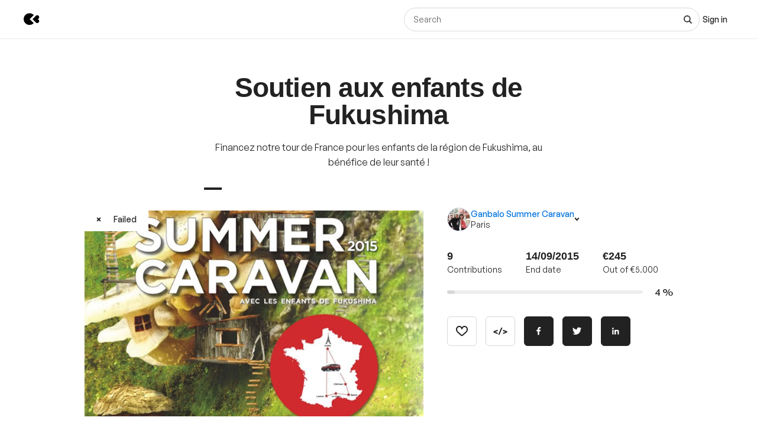

--- FILE ---
content_type: text/html; charset=utf-8
request_url: https://www.kisskissbankbank.com/nl/projects/soutien-aux-enfants-de-fukushima
body_size: 92221
content:
<!DOCTYPE html>
<html lang='nl'>
<head>
<meta data-react-helmet="true" name="mobile-web-app-capable" content="yes"/><meta data-react-helmet="true" name="apple-mobile-web-app-capable" content="yes"/><meta data-react-helmet="true" name="apple-mobile-web-app-title" content="KissKissBankBank"/><meta data-react-helmet="true" name="theme-color" content="var(--color-primary-500)"/><meta data-react-helmet="true" name="msapplication-navbutton-color" content="var(--color-primary-500)"/><meta data-react-helmet="true" name="apple-mobile-web-app-status-bar-style" content="var(--color-primary-500)"/><meta data-react-helmet="true" name="msapplication-starturl" content="/"/><meta data-react-helmet="true" charset="utf-8"/><meta data-react-helmet="true" property="author" content="KissKissBankBank"/><meta data-react-helmet="true" property="og:site_name" content="KissKissBankBank"/><meta data-react-helmet="true" property="og:url" content="https://www.kisskissbankbank.com/nl/projects/soutien-aux-enfants-de-fukushima"/><meta data-react-helmet="true" property="og:locale" content="nl"/><meta data-react-helmet="true" name="viewport" content="width=device-width, initial-scale=1.0"/><meta data-react-helmet="true" name="description" content="Financez notre tour de France pour les enfants de la région de Fukushima, au bénéfice de leur santé !  "/><meta data-react-helmet="true" property="og:title" content="Soutien aux enfants de Fukushima by Ganbalo Summer Caravan"/><meta data-react-helmet="true" property="og:description" content="Financez notre tour de France pour les enfants de la région de Fukushima, au bénéfice de leur santé !  "/><meta data-react-helmet="true" property="og:ttl" content="2419200"/><meta data-react-helmet="true" property="og:image" content="https://djxmmoom3injc.cloudfront.net/resized/1200x0/quality:90,format:jpeg/https%253A%252F%252Fdjxmmoom3injc.cloudfront.net%252Fuploads%252Fproject%252Favatar%252F53450%252Flarge_affiche_H-1436258775-1436258781.jpg.jpeg"/><meta data-react-helmet="true" property="og:image:alt" content="Soutien aux enfants de Fukushima"/><meta data-react-helmet="true" property="og:image:width" content="1200"/><meta data-react-helmet="true" property="og:image:height" content="750"/><meta data-react-helmet="true" property="twitter:card" content="summary_large_image"/><meta data-react-helmet="true" property="twitter:description" content="Financez notre tour de France pour les enfants de la région de Fukushima, au bénéfice de leur santé !  "/><meta data-react-helmet="true" property="twitter:image" content="https://djxmmoom3injc.cloudfront.net/resized/1200x0/quality:90,format:jpeg/https%253A%252F%252Fdjxmmoom3injc.cloudfront.net%252Fuploads%252Fproject%252Favatar%252F53450%252Flarge_affiche_H-1436258775-1436258781.jpg.jpeg"/><meta data-react-helmet="true" property="twitter:image:alt" content="Soutien aux enfants de Fukushima"/><meta data-react-helmet="true" property="twitter:url" content="https://www.kisskissbankbank.com/nl/projects/soutien-aux-enfants-de-fukushima/"/><meta data-react-helmet="true" property="twitter:site" content="@Kissbankers"/>
<link data-react-helmet="true" rel="manifest" href="/manifest.json"/><link data-react-helmet="true" rel="apple-touch-icon" href="/pwa/icon-ios.png"/><link data-react-helmet="true" href="https://djxmmoom3injc.cloudfront.net/assets/brand/favicon-192x192-4db633ce4e22db876a381fc4c21c25219f47dbc1b916c55b11269dcb679094e3.png" rel="shortcut icon" type="image/png"/><link data-react-helmet="true" href="https://djxmmoom3injc.cloudfront.net/assets/brand/favicon-192x192-4db633ce4e22db876a381fc4c21c25219f47dbc1b916c55b11269dcb679094e3.png" rel="icon" type="image/png" sizes="192x192"/><link data-react-helmet="true" href="https://djxmmoom3injc.cloudfront.net/assets/brand/favicon-32x32-2b385c450a61e9667b2f5d289687b69b99023c1f12551ddbcff62d27e4c4e4ad.png" rel="icon" type="image/png" sizes="32x32"/><link data-react-helmet="true" href="https://djxmmoom3injc.cloudfront.net/assets/brand/favicon-16x16-72e55c6f29a8776e6ed2626f6b9a542c39eb6c0d7b91a5af4d530a433adab384.png" rel="icon" type="image/png" sizes="16x16"/><link data-react-helmet="true" href="/pwa/icon-ios.png" rel="apple-touch-icon" sizes="192x192"/><link data-react-helmet="true" href="https://djxmmoom3injc.cloudfront.net/assets/reset-55b91f020f86bea0920e117288309f1afafac96b1e39aed34da4466bf0905281.css" rel="stylesheet" type="text/css" media="screen"/><link data-react-helmet="true" hreflang="fr" href="https://www.kisskissbankbank.com/fr/projects/soutien-aux-enfants-de-fukushima/" rel="canonical"/><link data-react-helmet="true" hreflang="en" href="https://www.kisskissbankbank.com/en/projects/soutien-aux-enfants-de-fukushima/" rel="alternate"/>
<title data-react-helmet="true">Soutien aux enfants de Fukushima by Ganbalo Summer Caravan — KissKissBankBank</title>
<link rel="stylesheet" media="screen" href="https://djxmmoom3injc.cloudfront.net/webpack_assets/builds/app-kitten-2c2460ec01a32cb5.css" />

<style data-styled="true" data-styled-version="5.3.11">.fOVuwI{--Title-css-color:var(--color-grey-900,#222);font-family:var(--font-family-generalsans);-webkit-letterspacing:'.01rem';-moz-letterspacing:'.01rem';-ms-letterspacing:'.01rem';letterspacing:'.01rem';font-weight:var(--font-weight-600);color:var(--Title-css-color);}/*!sc*/
.fOVuwI.k-Title--noMargin{margin-top:0;margin-bottom:0;}/*!sc*/
.fOVuwI.k-Title--italic{font-style:italic;}/*!sc*/
.fOVuwI.k-Title--primary{font-size:2.25rem;-webkit-letter-spacing:-0.02em;-moz-letter-spacing:-0.02em;-ms-letter-spacing:-0.02em;letter-spacing:-0.02em;line-height:calc(1em + 0.25rem);}/*!sc*/
@media (min-width:40rem){.fOVuwI.k-Title--primary{font-size:2.875rem;-webkit-letter-spacing:-0.02em;-moz-letter-spacing:-0.02em;-ms-letter-spacing:-0.02em;letter-spacing:-0.02em;line-height:1em;}}/*!sc*/
@media (min-width:67.5rem){.fOVuwI.k-Title--primary{font-size:4rem;-webkit-letter-spacing:-0.02em;-moz-letter-spacing:-0.02em;-ms-letter-spacing:-0.02em;letter-spacing:-0.02em;line-height:1em;}}/*!sc*/
.fOVuwI.k-Title--secondary{font-size:2rem;-webkit-letter-spacing:-0.02em;-moz-letter-spacing:-0.02em;-ms-letter-spacing:-0.02em;letter-spacing:-0.02em;line-height:calc(1em + 0.25rem);}/*!sc*/
@media (min-width:40rem){.fOVuwI.k-Title--secondary{font-size:2.25rem;-webkit-letter-spacing:-0.02em;-moz-letter-spacing:-0.02em;-ms-letter-spacing:-0.02em;letter-spacing:-0.02em;line-height:calc(1em + 0.25rem);}}/*!sc*/
@media (min-width:67.5rem){.fOVuwI.k-Title--secondary{font-size:2.875rem;-webkit-letter-spacing:-0.02em;-moz-letter-spacing:-0.02em;-ms-letter-spacing:-0.02em;letter-spacing:-0.02em;line-height:1em;}}/*!sc*/
.fOVuwI.k-Title--tertiary{font-size:1.75rem;-webkit-letter-spacing:-0.015em;-moz-letter-spacing:-0.015em;-ms-letter-spacing:-0.015em;letter-spacing:-0.015em;line-height:calc(1em + 0.25rem);}/*!sc*/
@media (min-width:40rem){.fOVuwI.k-Title--tertiary{font-size:2rem;-webkit-letter-spacing:-0.02em;-moz-letter-spacing:-0.02em;-ms-letter-spacing:-0.02em;letter-spacing:-0.02em;line-height:calc(1em + 0.25rem);}}/*!sc*/
@media (min-width:67.5rem){.fOVuwI.k-Title--tertiary{font-size:2.25rem;-webkit-letter-spacing:-0.02em;-moz-letter-spacing:-0.02em;-ms-letter-spacing:-0.02em;letter-spacing:-0.02em;line-height:calc(1em + 0.25rem);}}/*!sc*/
.fOVuwI.k-Title--quaternary{font-size:1.5rem;-webkit-letter-spacing:-0.015em;-moz-letter-spacing:-0.015em;-ms-letter-spacing:-0.015em;letter-spacing:-0.015em;line-height:calc(1em + 0.125rem);}/*!sc*/
@media (min-width:40rem){.fOVuwI.k-Title--quaternary{font-size:1.75rem;-webkit-letter-spacing:-0.015em;-moz-letter-spacing:-0.015em;-ms-letter-spacing:-0.015em;letter-spacing:-0.015em;line-height:calc(1em + 0.25rem);}}/*!sc*/
@media (min-width:67.5rem){.fOVuwI.k-Title--quaternary{font-size:2rem;-webkit-letter-spacing:-0.02em;-moz-letter-spacing:-0.02em;-ms-letter-spacing:-0.02em;letter-spacing:-0.02em;line-height:calc(1em + 0.25rem);}}/*!sc*/
.fOVuwI.k-Title--quinary{font-size:1.25rem;-webkit-letter-spacing:-0.01em;-moz-letter-spacing:-0.01em;-ms-letter-spacing:-0.01em;letter-spacing:-0.01em;line-height:calc(1em + 0.125rem);}/*!sc*/
@media (min-width:40rem){.fOVuwI.k-Title--quinary{font-size:1.5rem;-webkit-letter-spacing:-0.015em;-moz-letter-spacing:-0.015em;-ms-letter-spacing:-0.015em;letter-spacing:-0.015em;line-height:calc(1em + 0.125rem);}}/*!sc*/
@media (min-width:67.5rem){.fOVuwI.k-Title--quinary{font-size:1.75rem;-webkit-letter-spacing:-0.015em;-moz-letter-spacing:-0.015em;-ms-letter-spacing:-0.015em;letter-spacing:-0.015em;line-height:calc(1em + 0.25rem);}}/*!sc*/
.fOVuwI.k-Title--senary{font-size:1.125rem;-webkit-letter-spacing:-0.01em;-moz-letter-spacing:-0.01em;-ms-letter-spacing:-0.01em;letter-spacing:-0.01em;line-height:calc(1em + 0.125rem);}/*!sc*/
@media (min-width:40rem){.fOVuwI.k-Title--senary{font-size:1.25rem;-webkit-letter-spacing:-0.01em;-moz-letter-spacing:-0.01em;-ms-letter-spacing:-0.01em;letter-spacing:-0.01em;line-height:calc(1em + 0.125rem);}}/*!sc*/
@media (min-width:67.5rem){.fOVuwI.k-Title--senary{font-size:1.5rem;-webkit-letter-spacing:-0.015em;-moz-letter-spacing:-0.015em;-ms-letter-spacing:-0.015em;letter-spacing:-0.015em;line-height:calc(1em + 0.125rem);}}/*!sc*/
.fOVuwI.k-Title--septenary{font-size:1rem;-webkit-letter-spacing:-0.01em;-moz-letter-spacing:-0.01em;-ms-letter-spacing:-0.01em;letter-spacing:-0.01em;line-height:calc(1em + 0.125rem);}/*!sc*/
@media (min-width:40rem){.fOVuwI.k-Title--septenary{font-size:1.125rem;-webkit-letter-spacing:-0.01em;-moz-letter-spacing:-0.01em;-ms-letter-spacing:-0.01em;letter-spacing:-0.01em;line-height:calc(1em + 0.125rem);}}/*!sc*/
@media (min-width:67.5rem){.fOVuwI.k-Title--septenary{font-size:1.25rem;-webkit-letter-spacing:-0.01em;-moz-letter-spacing:-0.01em;-ms-letter-spacing:-0.01em;letter-spacing:-0.01em;line-height:calc(1em + 0.125rem);}}/*!sc*/
data-styled.g1[id="title__StyledTitle-sc-46lshq-0"]{content:"fOVuwI,"}/*!sc*/
.cDMLYE{--Button-border-radius:var(--border-radius-s);position:relative;box-sizing:border-box;min-height:var(--Button-dimension);padding:var(--Button-padding);display:-webkit-inline-box;display:-webkit-inline-flex;display:-ms-inline-flexbox;display:inline-flex;-webkit-box-pack:center;-webkit-justify-content:center;-ms-flex-pack:center;justify-content:center;-webkit-align-items:center;-webkit-box-align:center;-ms-flex-align:center;align-items:center;gap:0.625rem;font-family:GeneralSans,Helvetica,Arial,sans-serif;font-weight:500;font-size:0.875rem;color:var(--color-grey-900,#222);line-height:1.3;-webkit-text-decoration:none;text-decoration:none;-webkit-appearance:none;-moz-appearance:none;appearance:none;cursor:pointer;border-radius:var(--Button-border-radius,0);min-width:0;border:var(--border-width) solid var(--color-grey-400);background-color:var(--color-grey-000);color:var(--color-grey-900);-webkit-transition:background-color var(--transition),color var(--transition),border-color var(--transition);transition:background-color var(--transition),color var(--transition),border-color var(--transition);}/*!sc*/
.cDMLYE.k-Button--rounded{--Button-border-radius:var(--border-radius-rounded);}/*!sc*/
.cDMLYE svg{-webkit-flex:0 0 auto;-ms-flex:0 0 auto;flex:0 0 auto;}/*!sc*/
.cDMLYE:disabled,.cDMLYE.k-Button--disabled{cursor:not-allowed;}/*!sc*/
.cDMLYE:hover{-webkit-text-decoration:none;text-decoration:none;}/*!sc*/
.cDMLYE:focus-visible{outline:auto;}/*!sc*/
.cDMLYE.k-Button--nano{--Button-dimension:1.25rem;--Button-min-width:6.25rem;--Button-padding:0 0.375rem;font-size:0.75rem;}/*!sc*/
.cDMLYE.k-Button--micro{--Button-dimension:1.875rem;--Button-min-width:8.125rem;--Button-padding:0.3125rem 0.625rem;font-size:0.75rem;}/*!sc*/
.cDMLYE.k-Button--small{--Button-dimension:2.5rem;--Button-min-width:10rem;--Button-padding:0.4375rem 1.25rem;}/*!sc*/
.cDMLYE.k-Button--medium{--Button-dimension:3.125rem;--Button-min-width:12.5rem;--Button-padding:0.625rem 1.875rem;}/*!sc*/
.cDMLYE.k-Button--large{--Button-dimension:3.125rem;--Button-min-width:12.5rem;--Button-padding:0.625rem 1.875rem;}/*!sc*/
@media (min-width:640px){.cDMLYE.k-Button--large{--Button-min-width:13.75rem;--Button-dimension:4.375rem;--Button-padding:0.625rem 2.5rem;font-size:1rem;}}/*!sc*/
.cDMLYE.k-Button--huge{--Button-dimension:4.375rem;--Button-min-width:12.5rem;--Button-padding:0.625rem 0.625rem;}/*!sc*/
@media (min-width:640px){.cDMLYE.k-Button--huge{--Button-min-width:13.75rem;--Button-dimension:5rem;--Button-padding:0.625rem 2.5rem;font-size:1rem;}}/*!sc*/
.cDMLYE.k-Button--giant{--Button-dimension:4.375rem;--Button-min-width:12.5rem;--Button-padding:0.625rem 0.625rem;}/*!sc*/
@media (min-width:640px){.cDMLYE.k-Button--giant{--Button-min-width:13.75rem;--Button-dimension:5.625rem;--Button-padding:0.625rem 2.5rem;font-size:1rem;}}/*!sc*/
.cDMLYE.k-Button--fit-min-width{min-width:var(--Button-min-width);}/*!sc*/
.cDMLYE.k-Button--fit-icon{padding:0;overflow:hidden;width:var(--Button-dimension);height:var(--Button-dimension);}/*!sc*/
.cDMLYE.k-Button--fit-fluid{width:100%;}/*!sc*/
@media (max-width:639px){.cDMLYE[class*='k-Button--mobile-fit']{min-width:initial !important;padding:var(--Button-padding);width:initial;height:initial;width:initial;}.cDMLYE[class*='k-Button--mobile-fit'].k-Button--mobile-fit-min-width{min-width:var(--Button-min-width) !important;}.cDMLYE[class*='k-Button--mobile-fit'].k-Button--mobile-fit-icon{padding:0;overflow:hidden;width:var(--Button-dimension);height:var(--Button-dimension);}.cDMLYE[class*='k-Button--mobile-fit'].k-Button--mobile-fit-icon.k-Button--hydrogen:not(:hover):not(:active):not(:focus){border-color:var(--color-grey-400);}.cDMLYE[class*='k-Button--mobile-fit'].k-Button--mobile-fit-fluid{width:100%;}}/*!sc*/
.cDMLYE.k-Button--hasBullet{--Button-bullet-radius:0.4375rem;--Math-Cos45:0.7071;--Button-radius:var(--Button-border-radius,0);--Button-bullet-distance:calc( var(--Button-radius) - (var(--Button-radius) * var(--Math-Cos45)) - var(--Button-bullet-radius) );}/*!sc*/
.cDMLYE.k-Button--hasBullet::after{content:'';position:absolute;background-color:var(--Button-bullet-color,var(--color-primary-700));width:0.5rem;height:0.5rem;border-radius:0.5rem;border:0.1875rem solid var(--color-grey-000);right:var(--Button-bullet-distance);top:var(--Button-bullet-distance);}/*!sc*/
.cDMLYE.k-Button--hasBullet.k-Button--fit-icon{overflow:initial;}/*!sc*/
.cDMLYE.k-Button--hasBullet.k-Button--rounded{--Button-radius:calc(var(--Button-dimension) / 2);}/*!sc*/
.cDMLYE svg:not(.k-ColorSvg),.cDMLYE svg:not(.k-ColorSvg) path{fill:currentColor;-webkit-transition:fill var(--transition);transition:fill var(--transition);}/*!sc*/
.cDMLYE:hover{border-color:var(--color-primary-500);background-color:var(--color-grey-000);color:var(--color-grey-900);}/*!sc*/
.cDMLYE:focus{border-color:var(--color-primary-500);background-color:var(--color-grey-000);color:var(--color-grey-900);}/*!sc*/
.cDMLYE:active{border-color:var(--color-primary-700);background-color:var(--color-grey-000);color:var(--color-grey-900);}/*!sc*/
.cDMLYE:disabled,.cDMLYE.k-Button--disabled{border:var(--border-width) solid var(--color-grey-400);background-color:var(--color-grey-000);color:var(--color-grey-600);}/*!sc*/
.lcVYZJ{--Button-border-radius:var(--border-radius-s);position:relative;box-sizing:border-box;min-height:var(--Button-dimension);padding:var(--Button-padding);display:-webkit-inline-box;display:-webkit-inline-flex;display:-ms-inline-flexbox;display:inline-flex;-webkit-box-pack:center;-webkit-justify-content:center;-ms-flex-pack:center;justify-content:center;-webkit-align-items:center;-webkit-box-align:center;-ms-flex-align:center;align-items:center;gap:0.625rem;font-family:GeneralSans,Helvetica,Arial,sans-serif;font-weight:500;font-size:0.875rem;color:var(--color-grey-900,#222);line-height:1.3;-webkit-text-decoration:none;text-decoration:none;-webkit-appearance:none;-moz-appearance:none;appearance:none;cursor:pointer;border-radius:var(--Button-border-radius,0);min-width:0;border:var(--border-width) solid var(--color-grey-900);background-color:var(--color-grey-900);color:var(--color-grey-000);-webkit-transition:background-color var(--transition),color var(--transition),border-color var(--transition);transition:background-color var(--transition),color var(--transition),border-color var(--transition);}/*!sc*/
.lcVYZJ.k-Button--rounded{--Button-border-radius:var(--border-radius-rounded);}/*!sc*/
.lcVYZJ svg{-webkit-flex:0 0 auto;-ms-flex:0 0 auto;flex:0 0 auto;}/*!sc*/
.lcVYZJ:disabled,.lcVYZJ.k-Button--disabled{cursor:not-allowed;}/*!sc*/
.lcVYZJ:hover{-webkit-text-decoration:none;text-decoration:none;}/*!sc*/
.lcVYZJ:focus-visible{outline:auto;}/*!sc*/
.lcVYZJ.k-Button--nano{--Button-dimension:1.25rem;--Button-min-width:6.25rem;--Button-padding:0 0.375rem;font-size:0.75rem;}/*!sc*/
.lcVYZJ.k-Button--micro{--Button-dimension:1.875rem;--Button-min-width:8.125rem;--Button-padding:0.3125rem 0.625rem;font-size:0.75rem;}/*!sc*/
.lcVYZJ.k-Button--small{--Button-dimension:2.5rem;--Button-min-width:10rem;--Button-padding:0.4375rem 1.25rem;}/*!sc*/
.lcVYZJ.k-Button--medium{--Button-dimension:3.125rem;--Button-min-width:12.5rem;--Button-padding:0.625rem 1.875rem;}/*!sc*/
.lcVYZJ.k-Button--large{--Button-dimension:3.125rem;--Button-min-width:12.5rem;--Button-padding:0.625rem 1.875rem;}/*!sc*/
@media (min-width:640px){.lcVYZJ.k-Button--large{--Button-min-width:13.75rem;--Button-dimension:4.375rem;--Button-padding:0.625rem 2.5rem;font-size:1rem;}}/*!sc*/
.lcVYZJ.k-Button--huge{--Button-dimension:4.375rem;--Button-min-width:12.5rem;--Button-padding:0.625rem 0.625rem;}/*!sc*/
@media (min-width:640px){.lcVYZJ.k-Button--huge{--Button-min-width:13.75rem;--Button-dimension:5rem;--Button-padding:0.625rem 2.5rem;font-size:1rem;}}/*!sc*/
.lcVYZJ.k-Button--giant{--Button-dimension:4.375rem;--Button-min-width:12.5rem;--Button-padding:0.625rem 0.625rem;}/*!sc*/
@media (min-width:640px){.lcVYZJ.k-Button--giant{--Button-min-width:13.75rem;--Button-dimension:5.625rem;--Button-padding:0.625rem 2.5rem;font-size:1rem;}}/*!sc*/
.lcVYZJ.k-Button--fit-min-width{min-width:var(--Button-min-width);}/*!sc*/
.lcVYZJ.k-Button--fit-icon{padding:0;overflow:hidden;width:var(--Button-dimension);height:var(--Button-dimension);}/*!sc*/
.lcVYZJ.k-Button--fit-fluid{width:100%;}/*!sc*/
@media (max-width:639px){.lcVYZJ[class*='k-Button--mobile-fit']{min-width:initial !important;padding:var(--Button-padding);width:initial;height:initial;width:initial;}.lcVYZJ[class*='k-Button--mobile-fit'].k-Button--mobile-fit-min-width{min-width:var(--Button-min-width) !important;}.lcVYZJ[class*='k-Button--mobile-fit'].k-Button--mobile-fit-icon{padding:0;overflow:hidden;width:var(--Button-dimension);height:var(--Button-dimension);}.lcVYZJ[class*='k-Button--mobile-fit'].k-Button--mobile-fit-icon.k-Button--hydrogen:not(:hover):not(:active):not(:focus){border-color:var(--color-grey-400);}.lcVYZJ[class*='k-Button--mobile-fit'].k-Button--mobile-fit-fluid{width:100%;}}/*!sc*/
.lcVYZJ.k-Button--hasBullet{--Button-bullet-radius:0.4375rem;--Math-Cos45:0.7071;--Button-radius:var(--Button-border-radius,0);--Button-bullet-distance:calc( var(--Button-radius) - (var(--Button-radius) * var(--Math-Cos45)) - var(--Button-bullet-radius) );}/*!sc*/
.lcVYZJ.k-Button--hasBullet::after{content:'';position:absolute;background-color:var(--Button-bullet-color,var(--color-primary-700));width:0.5rem;height:0.5rem;border-radius:0.5rem;border:0.1875rem solid var(--color-grey-000);right:var(--Button-bullet-distance);top:var(--Button-bullet-distance);}/*!sc*/
.lcVYZJ.k-Button--hasBullet.k-Button--fit-icon{overflow:initial;}/*!sc*/
.lcVYZJ.k-Button--hasBullet.k-Button--rounded{--Button-radius:calc(var(--Button-dimension) / 2);}/*!sc*/
.lcVYZJ svg:not(.k-ColorSvg),.lcVYZJ svg:not(.k-ColorSvg) path{fill:currentColor;-webkit-transition:fill var(--transition);transition:fill var(--transition);}/*!sc*/
.lcVYZJ:hover{border-color:var(--color-primary-700);background-color:var(--color-primary-700);color:var(--color-grey-000);}/*!sc*/
.lcVYZJ:focus{border-color:var(--color-primary-700);background-color:var(--color-grey-900);color:var(--color-grey-000);}/*!sc*/
.lcVYZJ:active{border-color:var(--color-primary-900);background-color:var(--color-primary-900);color:var(--color-grey-000);}/*!sc*/
.lcVYZJ:disabled,.lcVYZJ.k-Button--disabled{border:var(--border-width) solid var(--color-grey-200);background-color:var(--color-grey-200);color:var(--color-grey-600);}/*!sc*/
.bdoarc{--Button-border-radius:var(--border-radius-s);position:relative;box-sizing:border-box;min-height:var(--Button-dimension);padding:var(--Button-padding);display:-webkit-inline-box;display:-webkit-inline-flex;display:-ms-inline-flexbox;display:inline-flex;-webkit-box-pack:center;-webkit-justify-content:center;-ms-flex-pack:center;justify-content:center;-webkit-align-items:center;-webkit-box-align:center;-ms-flex-align:center;align-items:center;gap:0.625rem;font-family:GeneralSans,Helvetica,Arial,sans-serif;font-weight:500;font-size:0.875rem;color:var(--color-grey-900,#222);line-height:1.3;-webkit-text-decoration:none;text-decoration:none;-webkit-appearance:none;-moz-appearance:none;appearance:none;cursor:pointer;border-radius:var(--Button-border-radius,0);min-width:0;border:var(--border-width) solid var(--color-primary-500);background-color:var(--color-primary-500);color:var(--color-grey-000);-webkit-transition:background-color var(--transition),color var(--transition),border-color var(--transition);transition:background-color var(--transition),color var(--transition),border-color var(--transition);}/*!sc*/
.bdoarc.k-Button--rounded{--Button-border-radius:var(--border-radius-rounded);}/*!sc*/
.bdoarc svg{-webkit-flex:0 0 auto;-ms-flex:0 0 auto;flex:0 0 auto;}/*!sc*/
.bdoarc:disabled,.bdoarc.k-Button--disabled{cursor:not-allowed;}/*!sc*/
.bdoarc:hover{-webkit-text-decoration:none;text-decoration:none;}/*!sc*/
.bdoarc:focus-visible{outline:auto;}/*!sc*/
.bdoarc.k-Button--nano{--Button-dimension:1.25rem;--Button-min-width:6.25rem;--Button-padding:0 0.375rem;font-size:0.75rem;}/*!sc*/
.bdoarc.k-Button--micro{--Button-dimension:1.875rem;--Button-min-width:8.125rem;--Button-padding:0.3125rem 0.625rem;font-size:0.75rem;}/*!sc*/
.bdoarc.k-Button--small{--Button-dimension:2.5rem;--Button-min-width:10rem;--Button-padding:0.4375rem 1.25rem;}/*!sc*/
.bdoarc.k-Button--medium{--Button-dimension:3.125rem;--Button-min-width:12.5rem;--Button-padding:0.625rem 1.875rem;}/*!sc*/
.bdoarc.k-Button--large{--Button-dimension:3.125rem;--Button-min-width:12.5rem;--Button-padding:0.625rem 1.875rem;}/*!sc*/
@media (min-width:640px){.bdoarc.k-Button--large{--Button-min-width:13.75rem;--Button-dimension:4.375rem;--Button-padding:0.625rem 2.5rem;font-size:1rem;}}/*!sc*/
.bdoarc.k-Button--huge{--Button-dimension:4.375rem;--Button-min-width:12.5rem;--Button-padding:0.625rem 0.625rem;}/*!sc*/
@media (min-width:640px){.bdoarc.k-Button--huge{--Button-min-width:13.75rem;--Button-dimension:5rem;--Button-padding:0.625rem 2.5rem;font-size:1rem;}}/*!sc*/
.bdoarc.k-Button--giant{--Button-dimension:4.375rem;--Button-min-width:12.5rem;--Button-padding:0.625rem 0.625rem;}/*!sc*/
@media (min-width:640px){.bdoarc.k-Button--giant{--Button-min-width:13.75rem;--Button-dimension:5.625rem;--Button-padding:0.625rem 2.5rem;font-size:1rem;}}/*!sc*/
.bdoarc.k-Button--fit-min-width{min-width:var(--Button-min-width);}/*!sc*/
.bdoarc.k-Button--fit-icon{padding:0;overflow:hidden;width:var(--Button-dimension);height:var(--Button-dimension);}/*!sc*/
.bdoarc.k-Button--fit-fluid{width:100%;}/*!sc*/
@media (max-width:639px){.bdoarc[class*='k-Button--mobile-fit']{min-width:initial !important;padding:var(--Button-padding);width:initial;height:initial;width:initial;}.bdoarc[class*='k-Button--mobile-fit'].k-Button--mobile-fit-min-width{min-width:var(--Button-min-width) !important;}.bdoarc[class*='k-Button--mobile-fit'].k-Button--mobile-fit-icon{padding:0;overflow:hidden;width:var(--Button-dimension);height:var(--Button-dimension);}.bdoarc[class*='k-Button--mobile-fit'].k-Button--mobile-fit-icon.k-Button--hydrogen:not(:hover):not(:active):not(:focus){border-color:var(--color-grey-400);}.bdoarc[class*='k-Button--mobile-fit'].k-Button--mobile-fit-fluid{width:100%;}}/*!sc*/
.bdoarc.k-Button--hasBullet{--Button-bullet-radius:0.4375rem;--Math-Cos45:0.7071;--Button-radius:var(--Button-border-radius,0);--Button-bullet-distance:calc( var(--Button-radius) - (var(--Button-radius) * var(--Math-Cos45)) - var(--Button-bullet-radius) );}/*!sc*/
.bdoarc.k-Button--hasBullet::after{content:'';position:absolute;background-color:var(--Button-bullet-color,var(--color-primary-700));width:0.5rem;height:0.5rem;border-radius:0.5rem;border:0.1875rem solid var(--color-grey-000);right:var(--Button-bullet-distance);top:var(--Button-bullet-distance);}/*!sc*/
.bdoarc.k-Button--hasBullet.k-Button--fit-icon{overflow:initial;}/*!sc*/
.bdoarc.k-Button--hasBullet.k-Button--rounded{--Button-radius:calc(var(--Button-dimension) / 2);}/*!sc*/
.bdoarc svg:not(.k-ColorSvg),.bdoarc svg:not(.k-ColorSvg) path{fill:currentColor;-webkit-transition:fill var(--transition);transition:fill var(--transition);}/*!sc*/
.bdoarc:hover{border-color:var(--color-primary-700);background-color:var(--color-primary-700);color:var(--color-grey-000);}/*!sc*/
.bdoarc:focus{border-color:var(--color-primary-700);background-color:var(--color-primary-500);color:var(--color-grey-000);}/*!sc*/
.bdoarc:active{border-color:var(--color-primary-900);background-color:var(--color-primary-900);color:var(--color-grey-000);}/*!sc*/
.bdoarc:disabled,.bdoarc.k-Button--disabled{border:var(--border-width) solid var(--color-grey-200);background-color:var(--color-grey-200);color:var(--color-grey-600);}/*!sc*/
data-styled.g2[id="button__StyledButton-sc-dl59vq-0"]{content:"cDMLYE,lcVYZJ,bdoarc,"}/*!sc*/
.inQgjr{display:block;font-family:GeneralSans,Helvetica,Arial,sans-serif;font-weight:500;cursor:pointer;line-height:1.3;}/*!sc*/
.inQgjr.k-Label--micro{font-size:0.75rem;}/*!sc*/
.inQgjr.k-Label--small{font-size:0.875rem;}/*!sc*/
.inQgjr.k-Label--medium{font-size:1rem;}/*!sc*/
.inQgjr.k-Label--withoutPointerEvents{pointer-events:none;}/*!sc*/
.inQgjr .k-Label--dot{margin:0 0 0 0.625rem;width:var(--dot-width);height:var(--dot-width);background-color:var(--dot-background-color);vertical-align:middle;display:inline-block;border-radius:var(--border-radius-rounded);}/*!sc*/
data-styled.g3[id="label__StyledLabel-sc-l6ih7y-0"]{content:"inQgjr,"}/*!sc*/
.ihpBmf{--text-input-padding-horizontal:0.9375rem;--text-input-border-width:var(--border-width);--text-input-height:3.125rem;position:relative;}/*!sc*/
.ihpBmf.k-TextInput__wrapper--small{--text-input-height:2.5rem;--text-input-textarea-padding:0.5625rem;--text-input-unit-padding:0.625rem;}/*!sc*/
.ihpBmf.k-TextInput__wrapper--medium{--text-input-height:3.125rem;--text-input-textarea-padding:0.875rem;--text-input-unit-padding:0.75rem;}/*!sc*/
.ihpBmf.k-TextInput__wrapper--large{--text-input-height:3.75rem;--text-input-textarea-padding:1.125rem;--text-input-unit-padding:1.25rem;}/*!sc*/
@media (min-width:640px){.ihpBmf.k-TextInput__wrapper--large{--text-input-height:4.375rem;--text-input-textarea-padding:1.3125rem;}.ihpBmf.k-TextInput__wrapper--large .k-TextInput{font-size:1rem;}}/*!sc*/
.ihpBmf.k-TextInput__wrapper--huge{--text-input-height:4.375rem;--text-input-textarea-padding:1.3125rem;--text-input-unit-padding:1.25rem;}/*!sc*/
@media (min-width:640px){.ihpBmf.k-TextInput__wrapper--huge{--text-input-height:5rem;--text-input-textarea-padding:1.6875rem;}.ihpBmf.k-TextInput__wrapper--huge .k-TextInput{font-size:1rem;}}/*!sc*/
.ihpBmf.k-TextInput__wrapper--giant{--text-input-height:4.375rem;--text-input-textarea-padding:1.3125rem;--text-input-unit-padding:1.5625rem;}/*!sc*/
@media (min-width:640px){.ihpBmf.k-TextInput__wrapper--giant{--text-input-height:5.625rem;--text-input-textarea-padding:2rem;}.ihpBmf.k-TextInput__wrapper--giant .k-TextInput{font-size:1rem;}}/*!sc*/
.ihpBmf .k-TextInput{font-size:0.875rem;line-height:1em;font-family:GeneralSans,Helvetica,Arial,sans-serif;font-weight:400;box-sizing:border-box;border-width:var(--text-input-border-width);border-style:solid;border-radius:0;width:100%;-webkit-appearance:none;-moz-appearance:none;appearance:none;background-color:var(--color-grey-000);color:var(--color-grey-900);border-color:var(--color-grey-400);height:var(--text-input-height);min-height:var(--text-input-height);padding:0.625rem var(--text-input-padding-horizontal);border-radius:var(--border-radius-s);-webkit-transition:border-color 0.2s ease;transition:border-color 0.2s ease;}/*!sc*/
.ihpBmf .k-TextInput::-webkit-input-placeholder{color:var(--color-grey-700);}/*!sc*/
.ihpBmf .k-TextInput::-moz-placeholder{color:var(--color-grey-700);}/*!sc*/
.ihpBmf .k-TextInput:-ms-input-placeholder{color:var(--color-grey-700);}/*!sc*/
.ihpBmf .k-TextInput::placeholder{color:var(--color-grey-700);}/*!sc*/
.ihpBmf .k-TextInput.k-TextInput--rounded{border-radius:var(--border-radius-rounded);}/*!sc*/
.ihpBmf .k-TextInput.k-TextInput--alignCenter{text-align:center;}/*!sc*/
.ihpBmf .k-TextInput:disabled{color:var(--color-grey-600);border-color:var(--color-grey-300);background-color:var(--color-grey-200);cursor:not-allowed;}/*!sc*/
.ihpBmf .k-TextInput:disabled:hover{border-color:var(--color-grey-300);}/*!sc*/
.ihpBmf .k-TextInput:disabled::-webkit-input-placeholder{color:var(--color-grey-600);}/*!sc*/
.ihpBmf .k-TextInput:disabled::-moz-placeholder{color:var(--color-grey-600);}/*!sc*/
.ihpBmf .k-TextInput:disabled:-ms-input-placeholder{color:var(--color-grey-600);}/*!sc*/
.ihpBmf .k-TextInput:disabled::placeholder{color:var(--color-grey-600);}/*!sc*/
.ihpBmf .k-TextInput.k-TextInput--valid{color:var(--color-grey-900);border:var(--border-success);}/*!sc*/
.ihpBmf .k-TextInput.k-TextInput--error{color:var(--color-grey-900);border:var(--border-danger);}/*!sc*/
.ihpBmf .k-TextInput:invalid{box-shadow:none;color:var(--color-grey-900);border:var(--border-danger);}/*!sc*/
.ihpBmf .k-TextInput:hover{border:var(--border-hover);}/*!sc*/
.ihpBmf .k-TextInput:focus{color:var(--color-grey-900);border-color:var(--color-grey-500);outline:var(--outline-input);outline-offset:var(--outline-offset-input);}/*!sc*/
.ihpBmf .k-TextInput.k-TextInput-hasDigits{width:calc( var(--text-input-content-width) * 1ch + ( 2 * ( var(--text-input-padding-horizontal) + var(--text-input-border-width) ) ) );}/*!sc*/
.ihpBmf .k-TextInput.k-TextInput-hasDigits_2{text-align:center;}/*!sc*/
@media (max-width:639px){.ihpBmf .k-TextInput{font-size:1rem;}}/*!sc*/
.ihpBmf .k-TextInput.k-TextInput--darkBackground{background-color:var(--color-grey-800);border-color:var(--color-grey-800);color:var(--color-grey-000);}/*!sc*/
.ihpBmf .k-TextInput.k-TextInput--darkBackground::-webkit-input-placeholder{color:var(--color-grey-400);}/*!sc*/
.ihpBmf .k-TextInput.k-TextInput--darkBackground::-moz-placeholder{color:var(--color-grey-400);}/*!sc*/
.ihpBmf .k-TextInput.k-TextInput--darkBackground:-ms-input-placeholder{color:var(--color-grey-400);}/*!sc*/
.ihpBmf .k-TextInput.k-TextInput--darkBackground::placeholder{color:var(--color-grey-400);}/*!sc*/
.ihpBmf.k-TextInput__isTextarea{display:-webkit-box;display:-webkit-flex;display:-ms-flexbox;display:flex;}/*!sc*/
.ihpBmf.k-TextInput__isTextarea textarea.k-TextInput{margin:0;height:initial;resize:vertical;line-height:1.125rem;padding-block:var(--text-input-textarea-padding);}/*!sc*/
.ihpBmf.k-TextInput__isTextarea textarea.k-TextInput:disabled{resize:none;}/*!sc*/
.ihpBmf.k-TextInput__isTextarea textarea.k-TextInput.k-TextInput--autoResize{resize:none;}/*!sc*/
.ihpBmf.k-TextInput__isTextarea .k-TextInput__textareaGradient{position:absolute;left:0.625rem;right:0.125rem;bottom:0.125rem;height:0.625rem;background-image:linear-gradient( to bottom,rgba(255,255,255,0),rgba(255,255,255,0.9) );pointer-events:none;}/*!sc*/
textarea.k-TextInput:disabled + .styles__StyledInputWrapper-sc-da3xah-0.k-TextInput__isTextarea .k-TextInput__textareaGradient{display:none;}/*!sc*/
.ihpBmf.k-TextInput__isTextarea .k-TextInput:focus-visible + .k-TextInput__textareaGradient{bottom:0.1875rem;}/*!sc*/
.ihpBmf .k-TextInput__button{font-family:GeneralSans,Helvetica,Arial,sans-serif;font-weight:500;font-size:0.875rem;line-height:1.3;-webkit-flex:1 0 auto;-ms-flex:1 0 auto;flex:1 0 auto;-webkit-appearance:none;-moz-appearance:none;appearance:none;cursor:pointer;}/*!sc*/
.ihpBmf:not(.k-TextInput__wrapper--button_inset){display:-webkit-box;display:-webkit-flex;display:-ms-flexbox;display:flex;gap:0.625rem;}/*!sc*/
.ihpBmf.k-TextInput__wrapper--button_inset{position:relative;}/*!sc*/
.ihpBmf.k-TextInput__wrapper--button_inset .k-TextInput__input{padding-right:calc(var(--text-input-height) + 0.9375rem);}/*!sc*/
.ihpBmf.k-TextInput__wrapper--button_inset .k-TextInput__button{display:-webkit-box;display:-webkit-flex;display:-ms-flexbox;display:flex;-webkit-align-items:center;-webkit-box-align:center;-ms-flex-align:center;align-items:center;-webkit-box-pack:center;-webkit-justify-content:center;-ms-flex-pack:center;justify-content:center;position:absolute;top:0.25rem;bottom:0.25rem;right:0.25rem;min-width:calc(var(--text-input-height) - 0.25rem * 2);border-radius:var(--border-radius-s);border:none;background-color:var(--color-grey-000);-webkit-transition:background-color 0.2s ease;transition:background-color 0.2s ease;}/*!sc*/
.ihpBmf.k-TextInput__wrapper--button_inset .k-TextInput__button:hover{background-color:var(--color-grey-300);}/*!sc*/
.ihpBmf.k-TextInput__wrapper--button_inset .k-TextInput__button:active{background-color:var(--color-grey-400);}/*!sc*/
.ihpBmf .k-TextInput--rounded + .k-TextInput__button{border-radius:var(--border-radius-rounded);}/*!sc*/
.ihpBmf .k-TextInput--valid + .k-TextInput__button{background-color:var(--color-success-500);border-color:var(--color-success-500);}/*!sc*/
.ihpBmf .k-TextInput--error + .k-TextInput__button{cursor:not-allowed;background-color:var(--color-danger-500);border-color:var(--color-danger-500);}/*!sc*/
.ihpBmf .k-TextInput__icon{display:-webkit-box;display:-webkit-flex;display:-ms-flexbox;display:flex;position:absolute;-webkit-align-items:center;-webkit-box-align:center;-ms-flex-align:center;align-items:center;-webkit-box-pack:center;-webkit-justify-content:center;-ms-flex-pack:center;justify-content:center;z-index:1;top:0;width:3.125rem;height:100%;}/*!sc*/
.ihpBmf .k-TextInput__icon.k-TextInput__icon--disabled > svg:not(.k-ColorSvg)[stroke]:not([stroke='none']),.ihpBmf .k-TextInput__icon.k-TextInput__icon--disabled > svg:not(.k-ColorSvg) [stroke]:not([stroke='none']){stroke:var(--color-grey-500);}/*!sc*/
.ihpBmf .k-TextInput__icon.k-TextInput__icon--disabled > svg:not(.k-ColorSvg)[fill]:not([fill='none']),.ihpBmf .k-TextInput__icon.k-TextInput__icon--disabled > svg:not(.k-ColorSvg) [fill]:not([fill='none']){fill:var(--color-grey-500);}/*!sc*/
.ihpBmf.k-TextInput__wrapper--icon_left .k-TextInput{padding-left:3.125rem;}/*!sc*/
.ihpBmf.k-TextInput__wrapper--icon_left .k-TextInput__icon{left:0;}/*!sc*/
.ihpBmf.k-TextInput__wrapper--icon_right .k-TextInput{padding-right:3.125rem;}/*!sc*/
.ihpBmf.k-TextInput__wrapper--icon_right .k-TextInput__icon{right:0;}/*!sc*/
.ihpBmf .k-TextInput__limitNumber{font-family:GeneralSans,Helvetica,Arial,sans-serif;font-weight:500;font-size:0.75rem;line-height:1.3;position:absolute;bottom:0.9375rem;right:0.9375rem;color:var(--color-grey-600);text-shadow:0.125rem 0 0 var(--color-grey-000),-0.125rem 0 0 var(--color-grey-000),0 0.125rem 0 var(--color-grey-000),0 -0.125rem 0 var(--color-grey-000),0.0625rem 0.0625rem var(--color-grey-000),-0.0625rem -0.0625rem 0 var(--color-grey-000),0.0625rem -0.0625rem 0 var(--color-grey-000),-0.0625rem 0.0625rem 0 var(--color-grey-000);pointer-events:none;}/*!sc*/
.ihpBmf .k-TextInput__limitNumber.k-TextInput__limitNumber--disabled{text-shadow:none;}/*!sc*/
.ihpBmf:focus + .k-TextInput__limitNumber,.ihpBmf:focus-within .k-TextInput__limitNumber{color:var(--color-grey-600);}/*!sc*/
.ihpBmf .k-TextInput + .k-TextInput__limitNumber--error{color:var(--color-danger-500);}/*!sc*/
.ihpBmf.k-TextInput__wrapper--hasUnit{width:1%;}/*!sc*/
.ihpBmf.k-TextInput__wrapper--hasUnit:not(.k-TextInput__wrapper--hasDigits){width:100%;}/*!sc*/
.ihpBmf.k-TextInput__wrapper--hasUnit .k-TextInput{border-radius:var(--border-radius-s);padding-right:2.625rem;}/*!sc*/
.ihpBmf.k-TextInput__wrapper--hasUnit .k-TextInput[type='number']{-webkit-appearance:textfield;-moz-appearance:textfield;appearance:textfield;}/*!sc*/
.ihpBmf.k-TextInput__wrapper--hasUnit .k-TextInput[type='number']::-webkit-inner-spin-button,.ihpBmf.k-TextInput__wrapper--hasUnit .k-TextInput[type='number']::-webkit-outer-spin-button{margin:0;-webkit-appearance:none;-moz-appearance:none;appearance:none;}/*!sc*/
.ihpBmf.k-TextInput__wrapper--hasUnit .k-TextInput__unit{display:-webkit-box;display:-webkit-flex;display:-ms-flexbox;display:flex;z-index:1;position:absolute;right:0.1875rem;top:0.1875rem;bottom:0.1875rem;min-width:2.5rem;-webkit-align-items:center;-webkit-box-align:center;-ms-flex-align:center;align-items:center;-webkit-box-pack:center;-webkit-justify-content:center;-ms-flex-pack:center;justify-content:center;border-radius:0;box-sizing:border-box;color:var(--color-grey-900);white-space:nowrap;-webkit-transition:all 0.2s;transition:all 0.2s;font-size:1rem;font-family:GeneralSans,Helvetica,Arial,sans-serif;font-weight:500;background-color:var(--color-grey-000);padding-inline:var(--text-input-unit-padding);}/*!sc*/
.ihpBmf.k-TextInput__wrapper--hasUnit .k-TextInput__unit.k-TextInput__unit--unitIsWord{font-size:0.875rem;}/*!sc*/
.ihpBmf.k-TextInput__wrapper--hasUnit .k-TextInput--disabled + .k-TextInput__unit{color:var(--color-grey-700);background-color:var(--color-grey-200);}/*!sc*/
.ihpBmf.k-TextInput__wrapper--hasUnit:focus-within .k-Form-TextInputWithUnit__unit{border-color:var(--color-grey-500);color:var(--color-grey-900);}/*!sc*/
data-styled.g7[id="styles__StyledInputWrapper-sc-da3xah-0"]{content:"ihpBmf,"}/*!sc*/
.jvzPhY{--arrowContainer-borderSize:calc( var(--arrowContainer-borderDistance) + var(--arrowContainer-arrowSize) );position:relative;z-index:1;box-sizing:border-box;padding:var(--arrowContainer-padding);background-color:var(--arrowContainer-color);border-radius:var(--arrowContainer-borderRadius);border:var(--arrowContainer-borderWidth) solid var(--arrowContainer-borderColor);--arrowContainer-arrowMainPosition:calc( var(--arrowContainer-arrowSize) * -2 );--arrowContainer-arrowBorderMainPosition:calc( (var(--arrowContainer-borderSize) + var(--arrowContainer-borderDistance)) * -1 );}/*!sc*/
.jvzPhY.k-ArrowContainer--hasShadow{box-shadow:0 0.625rem 1.25rem 0 rgba(0,0,0,0.2);}/*!sc*/
.jvzPhY .k-ArrowContainer__arrow{position:absolute;display:block;width:0;height:0;border:var(--arrowContainer-arrowSize) solid transparent;}/*!sc*/
.jvzPhY.k-ArrowContainer--hasBorder .k-ArrowContainer__arrow::before{content:'';display:block;position:absolute;width:0;height:0;z-index:-1;}/*!sc*/
.jvzPhY.k-ArrowContainer--top .k-ArrowContainer__arrow{top:var(--arrowContainer-arrowMainPosition);left:var(--arrowContainer-arrowDistance);border-bottom-color:var(--arrowContainer-color);}/*!sc*/
.jvzPhY.k-ArrowContainer--top .k-ArrowContainer__arrow::before{top:var(--arrowContainer-arrowBorderMainPosition);left:calc(var(--arrowContainer-borderSize) * -1);border:var(--arrowContainer-borderSize) solid transparent;border-bottom-color:var(--arrowContainer-borderColor);}/*!sc*/
.jvzPhY.k-ArrowContainer--bottom .k-ArrowContainer__arrow{bottom:var(--arrowContainer-arrowMainPosition);left:var(--arrowContainer-arrowDistance);border-top-color:var(--arrowContainer-color);}/*!sc*/
.jvzPhY.k-ArrowContainer--bottom .k-ArrowContainer__arrow::before{bottom:var(--arrowContainer-arrowBorderMainPosition);left:calc(var(--arrowContainer-borderSize) * -1);border:var(--arrowContainer-borderSize) solid transparent;border-top-color:var(--arrowContainer-borderColor);}/*!sc*/
.jvzPhY.k-ArrowContainer--reverseDistance.k-ArrowContainer--top .k-ArrowContainer__arrow,.jvzPhY.k-ArrowContainer--reverseDistance.k-ArrowContainer--bottom .k-ArrowContainer__arrow{left:initial;right:var(--arrowContainer-arrowDistance);}/*!sc*/
.jvzPhY.k-ArrowContainer--reverseDistance.k-ArrowContainer--top .k-ArrowContainer__arrow::before,.jvzPhY.k-ArrowContainer--reverseDistance.k-ArrowContainer--bottom .k-ArrowContainer__arrow::before{left:initial;right:calc(var(--arrowContainer-borderSize) * -1);}/*!sc*/
.jvzPhY.k-ArrowContainer--right .k-ArrowContainer__arrow{right:var(--arrowContainer-arrowMainPosition);top:var(--arrowContainer-arrowDistance);border-left-color:var(--arrowContainer-color);}/*!sc*/
.jvzPhY.k-ArrowContainer--right .k-ArrowContainer__arrow::before{right:var(--arrowContainer-arrowBorderMainPosition);top:calc(var(--arrowContainer-borderSize) * -1);border:var(--arrowContainer-borderSize) solid transparent;border-left-color:var(--arrowContainer-borderColor);}/*!sc*/
.jvzPhY.k-ArrowContainer--left .k-ArrowContainer__arrow{left:var(--arrowContainer-arrowMainPosition);top:var(--arrowContainer-arrowDistance);border-right-color:var(--arrowContainer-color);}/*!sc*/
.jvzPhY.k-ArrowContainer--left .k-ArrowContainer__arrow::before{top:calc(var(--arrowContainer-borderSize) * -1);left:var(--arrowContainer-arrowBorderMainPosition);border:var(--arrowContainer-borderSize) solid transparent;border-right-color:var(--arrowContainer-borderColor);}/*!sc*/
.jvzPhY.k-ArrowContainer--reverseDistance.k-ArrowContainer--right .k-ArrowContainer__arrow,.jvzPhY.k-ArrowContainer--reverseDistance.k-ArrowContainer--left .k-ArrowContainer__arrow{top:initial;bottom:var(--arrowContainer-arrowDistance);}/*!sc*/
.jvzPhY.k-ArrowContainer--reverseDistance.k-ArrowContainer--right .k-ArrowContainer__arrow::before,.jvzPhY.k-ArrowContainer--reverseDistance.k-ArrowContainer--left .k-ArrowContainer__arrow::before{top:initial;bottom:calc(var(--arrowContainer-borderSize) * -1);}/*!sc*/
data-styled.g18[id="arrow-container__Container-sc-d6xzra-0"]{content:"jvzPhY,"}/*!sc*/
.jpsIlm{position:relative;display:inline-block;}/*!sc*/
.jpsIlm .k-DropdownMenu__button{list-style:none;touch-callout:none;-webkit-user-select:none;-moz-user-select:none;-ms-user-select:none;user-select:none;cursor:pointer;}/*!sc*/
.jpsIlm .k-DropdownMenu__button::-webkit-details-marker,.jpsIlm .k-DropdownMenu__button::before{display:none;}/*!sc*/
.jpsIlm .k-DropdownMenu__button:focus-visible{outline-offset:-0.125rem;}/*!sc*/
.jpsIlm .k-DropdownMenu__button:focus-visible,.jpsIlm .k-DropdownMenu__button:focus-visible .k-DropdownMenu__button__inside{outline:auto;}/*!sc*/
.jpsIlm .k-DropdownMenu__button__inside{position:absolute;left:0;top:0;width:100%;height:100%;display:-webkit-box;display:-webkit-flex;display:-ms-flexbox;display:flex;-webkit-align-items:center;-webkit-box-align:center;-ms-flex-align:center;align-items:center;-webkit-box-pack:center;-webkit-justify-content:center;-ms-flex-pack:center;justify-content:center;}/*!sc*/
.jpsIlm[open] > .k-DropdownMenu__button::before{content:' ';cursor:default;display:block;position:fixed;top:0;left:0;right:0;bottom:0;background:transparent;z-index:120;}/*!sc*/
.jpsIlm .k-DropdownMenu__menu{display:-webkit-box;display:-webkit-flex;display:-ms-flexbox;display:flex;-webkit-flex-direction:column;-ms-flex-direction:column;flex-direction:column;gap:0.0625rem;z-index:150;position:absolute;top:calc(50% + 1rem + 0.5rem + (var(--dropdownMenu-top)));left:50%;width:-webkit-max-content;width:-moz-max-content;width:max-content;max-width:18.75rem;height:auto;padding:0.5rem 0 0.625rem;-webkit-transform:translateX(calc(-1 * var(--Dropdown-transform-x)));-ms-transform:translateX(calc(-1 * var(--Dropdown-transform-x)));transform:translateX(calc(-1 * var(--Dropdown-transform-x)));-webkit-transform-origin:var(--Dropdown-transform-origin);-ms-transform-origin:var(--Dropdown-transform-origin);transform-origin:var(--Dropdown-transform-origin);}/*!sc*/
.jpsIlm[open] .k-DropdownMenu__menu{-webkit-animation:var(--transition) iNIDnb;animation:var(--transition) iNIDnb;}/*!sc*/
.jpsIlm.k-DropdownMenu--h-left .k-DropdownMenu__menu{--Dropdown-transform-x:calc(100% - 1.125rem);--Dropdown-transform-origin:var(--Dropdown-transform-x) -0.5rem;}/*!sc*/
.jpsIlm.k-DropdownMenu--h-center .k-DropdownMenu__menu{--Dropdown-transform-x:50%;--Dropdown-transform-origin:var(--Dropdown-transform-x) -0.5rem;}/*!sc*/
.jpsIlm.k-DropdownMenu--h-right .k-DropdownMenu__menu{--Dropdown-transform-x:1.125rem;--Dropdown-transform-origin:var(--Dropdown-transform-x) -0.5rem;}/*!sc*/
.jpsIlm .k-DropdownMenu__menu__item{font-family:GeneralSans,Helvetica,Arial,sans-serif;font-weight:500;color:var(--color-grey-000);-webkit-text-decoration:none;text-decoration:none;display:-webkit-box;display:-webkit-flex;display:-ms-flexbox;display:flex;-webkit-flex-direction:row;-ms-flex-direction:row;flex-direction:row;-webkit-align-items:center;-webkit-box-align:center;-ms-flex-align:center;align-items:center;gap:0.625rem;padding:0.4375rem 0.9375rem;line-height:1rem;font-size:0.875rem;text-align:left;-webkit-transition:color 0.2s ease;transition:color 0.2s ease;}/*!sc*/
.jpsIlm .k-DropdownMenu__menu__item svg,.jpsIlm .k-DropdownMenu__menu__item svg path{fill:currentColor;}/*!sc*/
.jpsIlm .k-DropdownMenu__menu__item:hover{color:var(--color-primary-100);}/*!sc*/
.jpsIlm .k-DropdownMenu__menu__item:active,.jpsIlm .k-DropdownMenu__menu__item:focus{color:var(--color-primary-300);}/*!sc*/
.jpsIlm .k-DropdownMenu__menu__item:focus-visible{outline:auto;}/*!sc*/
.jpsIlm .k-DropdownMenu__menu__item .k-DropdownMenu__menu__item__iconWrapper{height:1rem;width:1rem;-webkit-flex:0 0 1rem;-ms-flex:0 0 1rem;flex:0 0 1rem;}/*!sc*/
.jpsIlm .k-DropdownMenu__menu__item .k-DropdownMenu__menu__item__iconWrapper svg{max-width:1rem;max-height:1rem;}/*!sc*/
.jpsIlm .k-DropdownMenu__menu__separator{height:0.0625rem;background:var(--color-grey-700);padding:0;margin:0.4375rem 0.9375rem;}/*!sc*/
data-styled.g23[id="dropdown-menu__StyledDropdownMenu-sc-goq24h-0"]{content:"jpsIlm,"}/*!sc*/
.cLJMaa{font-family:GeneralSans,Helvetica,Arial,sans-serif;font-weight:400;}/*!sc*/
.cLJMaa.k-Paragraph--noMargin{margin-top:0;margin-bottom:0;}/*!sc*/
.cLJMaa.k-Paragraph--normalLineHeight{line-height:normal;}/*!sc*/
.cLJMaa.k-Paragraph--italic{font-style:italic;}/*!sc*/
.cLJMaa.k-Paragraph--primary{font-size:1rem;line-height:1.6;}/*!sc*/
@media (min-width:40rem){.cLJMaa.k-Paragraph--primary{font-size:1.125rem;}}/*!sc*/
@media (min-width:67.5rem){.cLJMaa.k-Paragraph--primary{font-size:1.25rem;}}/*!sc*/
.cLJMaa.k-Paragraph--secondary{font-size:0.875rem;line-height:1.6;}/*!sc*/
@media (min-width:40rem){.cLJMaa.k-Paragraph--secondary{font-size:1rem;}}/*!sc*/
@media (min-width:67.5rem){.cLJMaa.k-Paragraph--secondary{font-size:1rem;}}/*!sc*/
.cLJMaa.k-Paragraph--tertiary{font-size:0.75rem;line-height:1.6;}/*!sc*/
@media (min-width:40rem){.cLJMaa.k-Paragraph--tertiary{font-size:0.875rem;}}/*!sc*/
@media (min-width:67.5rem){.cLJMaa.k-Paragraph--tertiary{font-size:0.875rem;}}/*!sc*/
.cLJMaa.k-Paragraph--quaternary{font-size:0.75rem;line-height:1.6;}/*!sc*/
@media (min-width:40rem){.cLJMaa.k-Paragraph--quaternary{font-size:0.75rem;}}/*!sc*/
@media (min-width:67.5rem){.cLJMaa.k-Paragraph--quaternary{font-size:0.75rem;}}/*!sc*/
data-styled.g25[id="paragraph__StyledParagraph-sc-1qoa9gz-0"]{content:"cLJMaa,"}/*!sc*/
.cjtbam{position:relative;--DropdownSelect-buttonHeight:3.125rem;--DropdownSelect-border:var(--border-width);--DropdownSelect-padding:0.625rem;--DropdownSelect-arrowContainerWidth:1.25rem;--DropdownSelect-statusPadding:0px;}/*!sc*/
.cjtbam .k-Form-Dropdown__label--isHidden:not(:focus):not(:active){-webkit-clip:rect(0 0 0 0);clip:rect(0 0 0 0);-webkit-clip-path:inset(100%);clip-path:inset(100%);height:1px;overflow:hidden;position:absolute;white-space:nowrap;width:1px;}/*!sc*/
.cjtbam .k-Form-DropdownCombobox,.cjtbam .k-Form-DropdownSelect__button{box-sizing:border-box;position:relative;-webkit-appearance:none;-moz-appearance:none;appearance:none;width:100%;height:var(--DropdownSelect-buttonHeight);margin:0;border-radius:var(--border-radius-s);display:-webkit-box;display:-webkit-flex;display:-ms-flexbox;display:flex;gap:0.625rem;padding:0 0.625rem;border:var(--border);font-size:0.875rem;text-align:left;}/*!sc*/
.cjtbam .k-Form-DropdownCombobox__input,.cjtbam .k-Form-DropdownSelect__content{font-family:GeneralSans,Helvetica,Arial,sans-serif;font-weight:400;display:inline-block;box-sizing:border-box;white-space:nowrap;overflow:hidden;text-overflow:ellipsis;border:0;font-size:inherit;max-width:calc( 100% - var(--DropdownSelect-arrowContainerWidth) - var(--DropdownSelect-statusPadding) );-webkit-flex:1 1 calc( 100% - var(--DropdownSelect-arrowContainerWidth) - var(--DropdownSelect-statusPadding) );-ms-flex:1 1 calc( 100% - var(--DropdownSelect-arrowContainerWidth) - var(--DropdownSelect-statusPadding) );flex:1 1 calc( 100% - var(--DropdownSelect-arrowContainerWidth) - var(--DropdownSelect-statusPadding) );line-height:calc( var(--DropdownSelect-buttonHeight) - 2 * var(--DropdownSelect-border) );}/*!sc*/
.cjtbam .k-Form-DropdownCombobox:focus-within{outline:auto;}/*!sc*/
.cjtbam .k-Form-DropdownCombobox:focus-within .k-Form-DropdownCombobox__input{outline:transparent;}/*!sc*/
.cjtbam .k-Form-DropdownCombobox__arrowButton,.cjtbam .k-Form-DropdownSelect__button__arrowBox{height:100%;-webkit-flex:0 0 var(--DropdownSelect-arrowContainerWidth);-ms-flex:0 0 var(--DropdownSelect-arrowContainerWidth);flex:0 0 var(--DropdownSelect-arrowContainerWidth);width:var(--DropdownSelect-arrowContainerWidth);display:-webkit-box;display:-webkit-flex;display:-ms-flexbox;display:flex;-webkit-align-items:center;-webkit-box-align:center;-ms-flex-align:center;align-items:center;-webkit-box-pack:center;-webkit-justify-content:center;-ms-flex-pack:center;justify-content:center;}/*!sc*/
.cjtbam .k-Form-DropdownCombobox__arrowButton{-webkit-appearance:none;-moz-appearance:none;appearance:none;border:0;font-size:0.875rem;}/*!sc*/
.cjtbam .k-Form-DropdownCombobox__arrowButton__arrowBox{line-height:0;}/*!sc*/
.cjtbam .k-Form-Dropdown__list{box-sizing:border-box;position:absolute;z-index:var(--menu-z-index,1000);width:100%;max-height:15.625rem;padding:0;margin:0;overflow-y:scroll;list-style:none;border-radius:var(--border-radius-s);}/*!sc*/
.cjtbam .k-Form-Dropdown__list:not(:empty){border:var(--DropdownSelect-border) solid var(--color-grey-400);}/*!sc*/
.cjtbam.k-Form-Dropdown--scrollable .k-Form-Dropdown__list{max-height:13.875rem;}/*!sc*/
.cjtbam .k-Form-Dropdown__item{-webkit-transition:background-color 0.2s ease;transition:background-color 0.2s ease;box-sizing:border-box;padding:0.9375rem;min-height:3.125rem;font-family:GeneralSans,Helvetica,Arial,sans-serif;font-weight:400;font-size:0.875rem;-webkit-user-select:none;-moz-user-select:none;-ms-user-select:none;user-select:none;line-height:1.3;display:-webkit-box;display:-webkit-flex;display:-ms-flexbox;display:flex;-webkit-align-items:center;-webkit-box-align:center;-ms-flex-align:center;align-items:center;min-height:2.5rem;}/*!sc*/
.cjtbam .k-Form-Dropdown__item.k-Form-Dropdown__item--level_2{padding-left:1.875rem;}/*!sc*/
.cjtbam .k-Form-DropdownCombobox__statusBadges:empty,.cjtbam .k-Form-DropdownSelect__button__statusBadges:empty{display:none;}/*!sc*/
.cjtbam.k-Form-Dropdown--error,.cjtbam.k-Form-Dropdown--valid{--DropdownSelect-statusPadding:2.125rem;}/*!sc*/
.cjtbam.k-Form-Dropdown--error .k-Form-DropdownCombobox__statusBadges,.cjtbam.k-Form-Dropdown--valid .k-Form-DropdownCombobox__statusBadges,.cjtbam.k-Form-Dropdown--error .k-Form-DropdownSelect__button__statusBadges,.cjtbam.k-Form-Dropdown--valid .k-Form-DropdownSelect__button__statusBadges{-webkit-flex:0 0 1.5rem;-ms-flex:0 0 1.5rem;flex:0 0 1.5rem;height:100%;display:-webkit-box;display:-webkit-flex;display:-ms-flexbox;display:flex;-webkit-align-items:center;-webkit-box-align:center;-ms-flex-align:center;align-items:center;-webkit-box-pack:center;-webkit-justify-content:center;-ms-flex-pack:center;justify-content:center;}/*!sc*/
.cjtbam.k-Form-Dropdown--error .k-Form-DropdownCombobox__statusBadges svg,.cjtbam.k-Form-Dropdown--valid .k-Form-DropdownCombobox__statusBadges svg,.cjtbam.k-Form-Dropdown--error .k-Form-DropdownSelect__button__statusBadges svg,.cjtbam.k-Form-Dropdown--valid .k-Form-DropdownSelect__button__statusBadges svg{width:1.5rem;height:1.5rem;}/*!sc*/
.cjtbam.k-Form-Dropdown--error .k-Form-DropdownCombobox,.cjtbam.k-Form-Dropdown--error .k-Form-DropdownSelect__button,.cjtbam.k-Form-Dropdown--error .k-Form-DropdownCombobox__arrowButton,.cjtbam.k-Form-Dropdown--error .k-Form-DropdownSelect__button__arrowBox,.cjtbam.k-Form-Dropdown--error .k-Form-Dropdown__list{border-color:var(--color-danger-300,#ffb2c7);}/*!sc*/
.cjtbam.k-Form-Dropdown--valid .k-Form-DropdownCombobox,.cjtbam.k-Form-Dropdown--valid .k-Form-DropdownSelect__button,.cjtbam.k-Form-Dropdown--valid .k-Form-DropdownCombobox__arrowButton,.cjtbam.k-Form-Dropdown--valid .k-Form-DropdownSelect__button__arrowBox,.cjtbam.k-Form-Dropdown--valid .k-Form-Dropdown__list{border-color:var(--color-success-300,#cff0d6);}/*!sc*/
.cjtbam.k-Form-Dropdown--disabled{cursor:not-allowed;}/*!sc*/
.cjtbam.k-Form-Dropdown--disabled .k-Form-DropdownCombobox,.cjtbam.k-Form-Dropdown--disabled .k-Form-DropdownSelect__button{border:var(--color-grey-300);}/*!sc*/
.cjtbam.k-Form-Dropdown--micro .k-Form-DropdownCombobox__statusBadges svg,.cjtbam.k-Form-Dropdown--small .k-Form-DropdownCombobox__statusBadges svg,.cjtbam.k-Form-Dropdown--micro .k-Form-DropdownSelect__button__statusBadges svg,.cjtbam.k-Form-Dropdown--small .k-Form-DropdownSelect__button__statusBadges svg{width:1.25rem;height:1.25rem;}/*!sc*/
.cjtbam.k-Form-Dropdown--micro{--DropdownSelect-buttonHeight:1.875rem;}/*!sc*/
.cjtbam.k-Form-Dropdown--small{--DropdownSelect-buttonHeight:2.5rem;}/*!sc*/
.cjtbam.k-Form-Dropdown--medium{--DropdownSelect-buttonHeight:3.125rem;}/*!sc*/
.cjtbam.k-Form-Dropdown--large,.cjtbam.k-Form-Dropdown--huge,.cjtbam.k-Form-Dropdown--giant{--DropdownSelect-buttonHeight:3.75rem;}/*!sc*/
@media (min-width:640px){.cjtbam.k-Form-Dropdown--large,.cjtbam.k-Form-Dropdown--huge,.cjtbam.k-Form-Dropdown--giant{--DropdownSelect-buttonHeight:4.375rem;--DropdownSelect-arrowContainerWidth:3.125rem;}}/*!sc*/
@media (min-width:768px){.cjtbam.k-Form-Dropdown--huge{--DropdownSelect-buttonHeight:5rem;}.cjtbam.k-Form-Dropdown--huge .k-Form-DropdownCombobox,.cjtbam.k-Form-Dropdown--huge .k-Form-DropdownSelect__button{font-size:1rem;}}/*!sc*/
@media (min-width:768px){.cjtbam.k-Form-Dropdown--giant{--DropdownSelect-buttonHeight:5.625rem;}.cjtbam.k-Form-Dropdown--giant .k-Form-DropdownCombobox,.cjtbam.k-Form-Dropdown--giant .k-Form-DropdownSelect__button{font-size:1rem;}}/*!sc*/
.cjtbam.k-Form-Dropdown--arrowPosition-left .k-Form-DropdownCombobox__input,.cjtbam.k-Form-Dropdown--arrowPosition-left .k-Form-DropdownSelect__content{-webkit-order:2;-ms-flex-order:2;order:2;padding-left:0.3125rem;margin-left:-0.3125rem;}/*!sc*/
.cjtbam.k-Form-Dropdown--arrowPosition-left .k-Form-DropdownSelect__button__arrowBox,.cjtbam.k-Form-Dropdown--arrowPosition-left .k-Form-DropdownCombobox__arrowButton{-webkit-order:1;-ms-flex-order:1;order:1;}/*!sc*/
.cjtbam.k-Form-Dropdown--arrowPosition-left .k-Form-DropdownCombobox__statusBadges,.cjtbam.k-Form-Dropdown--arrowPosition-left .k-Form-DropdownSelect__button__statusBadges{-webkit-order:3;-ms-flex-order:3;order:3;}/*!sc*/
.cjtbam.k-Form-Dropdown--arrowPosition-right .k-Form-DropdownCombobox__input,.cjtbam.k-Form-Dropdown--arrowPosition-right .k-Form-DropdownSelect__content{-webkit-order:1;-ms-flex-order:1;order:1;padding-left:0.3125rem;}/*!sc*/
.cjtbam.k-Form-Dropdown--arrowPosition-right .k-Form-DropdownSelect__button__arrowBox,.cjtbam.k-Form-Dropdown--arrowPosition-right .k-Form-DropdownCombobox__arrowButton{-webkit-order:3;-ms-flex-order:3;order:3;}/*!sc*/
.cjtbam.k-Form-Dropdown--arrowPosition-right .k-Form-DropdownCombobox__statusBadges,.cjtbam.k-Form-Dropdown--arrowPosition-right .k-Form-DropdownSelect__button__statusBadges{-webkit-order:2;-ms-flex-order:2;order:2;}/*!sc*/
.cjtbam.k-Form-Dropdown--hydrogen .k-Form-DropdownCombobox,.cjtbam.k-Form-Dropdown--nitrogen .k-Form-DropdownCombobox,.cjtbam.k-Form-Dropdown--hydrogen .k-Form-DropdownSelect__button,.cjtbam.k-Form-Dropdown--nitrogen .k-Form-DropdownSelect__button{border-color:var(--color-grey-400);background-color:var(--color-grey-000,#fff);}/*!sc*/
.cjtbam.k-Form-Dropdown--hydrogen .k-Form-DropdownCombobox__input,.cjtbam.k-Form-Dropdown--nitrogen .k-Form-DropdownCombobox__input,.cjtbam.k-Form-Dropdown--hydrogen .k-Form-DropdownSelect__content,.cjtbam.k-Form-Dropdown--nitrogen .k-Form-DropdownSelect__content{color:var(--color-grey-900,#222);background-color:var(--color-grey-000,#fff);}/*!sc*/
.cjtbam.k-Form-Dropdown--hydrogen.k-Form-Dropdown--nitrogen .k-Form-DropdownCombobox,.cjtbam.k-Form-Dropdown--nitrogen.k-Form-Dropdown--nitrogen .k-Form-DropdownCombobox,.cjtbam.k-Form-Dropdown--hydrogen.k-Form-Dropdown--nitrogen .k-Form-DropdownSelect__button,.cjtbam.k-Form-Dropdown--nitrogen.k-Form-Dropdown--nitrogen .k-Form-DropdownSelect__button{background-color:var(--color-primary-100,#e5f3ff);}/*!sc*/
.cjtbam.k-Form-Dropdown--hydrogen.k-Form-Dropdown--nitrogen .k-Form-DropdownCombobox__input,.cjtbam.k-Form-Dropdown--nitrogen.k-Form-Dropdown--nitrogen .k-Form-DropdownCombobox__input,.cjtbam.k-Form-Dropdown--hydrogen.k-Form-Dropdown--nitrogen .k-Form-DropdownSelect__content,.cjtbam.k-Form-Dropdown--nitrogen.k-Form-Dropdown--nitrogen .k-Form-DropdownSelect__content{background-color:var(--color-primary-100,#e5f3ff);}/*!sc*/
.cjtbam.k-Form-Dropdown--hydrogen .k-Form-DropdownCombobox__input:placeholder,.cjtbam.k-Form-Dropdown--nitrogen .k-Form-DropdownCombobox__input:placeholder,.cjtbam.k-Form-Dropdown--hydrogen .k-Form-DropdownSelect__placeholder,.cjtbam.k-Form-Dropdown--nitrogen .k-Form-DropdownSelect__placeholder{color:var(--color-grey-500,#b8b8b8);}/*!sc*/
.cjtbam.k-Form-Dropdown--hydrogen .k-Form-DropdownCombobox__input:disabled,.cjtbam.k-Form-Dropdown--nitrogen .k-Form-DropdownCombobox__input:disabled{background-color:var(--color-grey-200);}/*!sc*/
.cjtbam.k-Form-Dropdown--hydrogen .k-Form-DropdownCombobox__arrowButton,.cjtbam.k-Form-Dropdown--nitrogen .k-Form-DropdownCombobox__arrowButton{background-color:var(--color-grey-000,#fff);}/*!sc*/
.cjtbam.k-Form-Dropdown--hydrogen .k-Form-Dropdown__list,.cjtbam.k-Form-Dropdown--nitrogen .k-Form-Dropdown__list{background-color:var(--color-grey-000,#fff);}/*!sc*/
.cjtbam.k-Form-Dropdown--hydrogen .k-Form-Dropdown__list:not(:empty),.cjtbam.k-Form-Dropdown--nitrogen .k-Form-Dropdown__list:not(:empty){border:var(--DropdownSelect-border) solid var(--color-grey-400);}/*!sc*/
.cjtbam.k-Form-Dropdown--hydrogen .k-Form-Dropdown__item,.cjtbam.k-Form-Dropdown--nitrogen .k-Form-Dropdown__item{color:var(--color-grey-900,#222);}/*!sc*/
.cjtbam.k-Form-Dropdown--hydrogen .k-Form-Dropdown__item[aria-selected='true'],.cjtbam.k-Form-Dropdown--nitrogen .k-Form-Dropdown__item[aria-selected='true']{background-color:var(--color-grey-200,#f6f6f6);}/*!sc*/
.cjtbam.k-Form-Dropdown--hydrogen .k-Form-Dropdown__item[disabled],.cjtbam.k-Form-Dropdown--nitrogen .k-Form-Dropdown__item[disabled]{color:var(--color-grey-600);}/*!sc*/
.cjtbam.k-Form-Dropdown--hydrogen:hover .k-Form-DropdownCombobox,.cjtbam.k-Form-Dropdown--nitrogen:hover .k-Form-DropdownCombobox,.cjtbam.k-Form-Dropdown--hydrogen:hover .k-Form-DropdownSelect__button,.cjtbam.k-Form-Dropdown--nitrogen:hover .k-Form-DropdownSelect__button,.cjtbam.k-Form-Dropdown--hydrogen:hover .k-Form-Dropdown__list,.cjtbam.k-Form-Dropdown--nitrogen:hover .k-Form-Dropdown__list{border-color:var(--color-grey-500);}/*!sc*/
.cjtbam.k-Form-Dropdown--hydrogen:focus-within .k-Form-DropdownCombobox,.cjtbam.k-Form-Dropdown--nitrogen:focus-within .k-Form-DropdownCombobox,.cjtbam.k-Form-Dropdown--hydrogen:focus-within .k-Form-DropdownCombobox__arrowButton,.cjtbam.k-Form-Dropdown--nitrogen:focus-within .k-Form-DropdownCombobox__arrowButton,.cjtbam.k-Form-Dropdown--hydrogen:focus-within .k-Form-DropdownSelect__button,.cjtbam.k-Form-Dropdown--nitrogen:focus-within .k-Form-DropdownSelect__button,.cjtbam.k-Form-Dropdown--hydrogen:focus-within .k-Form-DropdownSelect__button__arrowBox,.cjtbam.k-Form-Dropdown--nitrogen:focus-within .k-Form-DropdownSelect__button__arrowBox,.cjtbam.k-Form-Dropdown--hydrogen:focus-within .k-Form-Dropdown__list,.cjtbam.k-Form-Dropdown--nitrogen:focus-within .k-Form-Dropdown__list{border-color:var(--color-grey-600);}/*!sc*/
.cjtbam.k-Form-Dropdown--hydrogen.k-Form-Dropdown--disabled .k-Form-DropdownCombobox,.cjtbam.k-Form-Dropdown--nitrogen.k-Form-Dropdown--disabled .k-Form-DropdownCombobox,.cjtbam.k-Form-Dropdown--hydrogen.k-Form-Dropdown--disabled .k-Form-DropdownSelect__button,.cjtbam.k-Form-Dropdown--nitrogen.k-Form-Dropdown--disabled .k-Form-DropdownSelect__button,.cjtbam.k-Form-Dropdown--hydrogen.k-Form-Dropdown--disabled .k-Form-DropdownCombobox__arrowButton,.cjtbam.k-Form-Dropdown--nitrogen.k-Form-Dropdown--disabled .k-Form-DropdownCombobox__arrowButton,.cjtbam.k-Form-Dropdown--hydrogen.k-Form-Dropdown--disabled .k-Form-DropdownSelect__button__arrowBox,.cjtbam.k-Form-Dropdown--nitrogen.k-Form-Dropdown--disabled .k-Form-DropdownSelect__button__arrowBox,.cjtbam.k-Form-Dropdown--hydrogen.k-Form-Dropdown--disabled .k-Form-Dropdown__list,.cjtbam.k-Form-Dropdown--nitrogen.k-Form-Dropdown--disabled .k-Form-Dropdown__list,.cjtbam.k-Form-Dropdown--hydrogen.k-Form-Dropdown--disabled .k-Form-DropdownSelect__content,.cjtbam.k-Form-Dropdown--nitrogen.k-Form-Dropdown--disabled .k-Form-DropdownSelect__content{border:var(--color-grey-300);background-color:var(--color-grey-200);color:var(--color-grey-600);}/*!sc*/
.cjtbam.k-Form-Dropdown--hydrogen.k-Form-Dropdown--disabled .k-Form-DropdownCombobox__input,.cjtbam.k-Form-Dropdown--nitrogen.k-Form-Dropdown--disabled .k-Form-DropdownCombobox__input{background-color:var(--color-grey-200);}/*!sc*/
.cjtbam.k-Form-Dropdown--hydrogen.k-Form-Dropdown--disabled .k-Form-DropdownCombobox__arrowButton svg,.cjtbam.k-Form-Dropdown--nitrogen.k-Form-Dropdown--disabled .k-Form-DropdownCombobox__arrowButton svg,.cjtbam.k-Form-Dropdown--hydrogen.k-Form-Dropdown--disabled .k-Form-DropdownSelect__button__arrowBox svg,.cjtbam.k-Form-Dropdown--nitrogen.k-Form-Dropdown--disabled .k-Form-DropdownSelect__button__arrowBox svg{fill:var(--color-grey-600);}/*!sc*/
.cjtbam.k-Form-Dropdown--hydrogen.k-Form-Dropdown--disabled .k-Form-DropdownCombobox__input,.cjtbam.k-Form-Dropdown--nitrogen.k-Form-Dropdown--disabled .k-Form-DropdownCombobox__input,.cjtbam.k-Form-Dropdown--hydrogen.k-Form-Dropdown--disabled .k-Form-DropdownSelect__content,.cjtbam.k-Form-Dropdown--nitrogen.k-Form-Dropdown--disabled .k-Form-DropdownSelect__content{color:var(--color-grey-600);}/*!sc*/
.cjtbam.k-Form-Dropdown--boron .k-Form-DropdownCombobox,.cjtbam.k-Form-Dropdown--boron .k-Form-DropdownSelect__button{border-color:var(--color-grey-800,#2d2d2d);background-color:var(--color-grey-800,#2d2d2d);}/*!sc*/
.cjtbam.k-Form-Dropdown--boron .k-Form-DropdownCombobox__input,.cjtbam.k-Form-Dropdown--boron .k-Form-DropdownSelect__content{background-color:var(--color-grey-800,#2d2d2d);color:var(--color-grey-000,#fff);}/*!sc*/
.cjtbam.k-Form-Dropdown--boron .k-Form-DropdownCombobox__arrowButton svg,.cjtbam.k-Form-Dropdown--boron .k-Form-DropdownSelect__button__arrowBox svg{fill:var(--color-grey-000,#fff);}/*!sc*/
.cjtbam.k-Form-Dropdown--boron .k-Form-DropdownCombobox__input:placeholder,.cjtbam.k-Form-Dropdown--boron .k-Form-DropdownSelect__placeholder{color:var(--color-grey-700,#636363);}/*!sc*/
.cjtbam.k-Form-Dropdown--boron .k-Form-DropdownCombobox__input:disabled{background-color:var(--color-grey-200);}/*!sc*/
.cjtbam.k-Form-Dropdown--boron .k-Form-DropdownCombobox__arrowButton{background-color:var(--color-grey-800,#2d2d2d);}/*!sc*/
.cjtbam.k-Form-Dropdown--boron .k-Form-Dropdown__list{background-color:var(--color-grey-800,#2d2d2d);}/*!sc*/
.cjtbam.k-Form-Dropdown--boron .k-Form-Dropdown__list:not(:empty){border:var(--DropdownSelect-border) solid var(--color-grey-400);}/*!sc*/
.cjtbam.k-Form-Dropdown--boron.k-Form-Dropdown--medium .k-Form-DropdownCombobox__input,.cjtbam.k-Form-Dropdown--boron.k-Form-Dropdown--large .k-Form-DropdownCombobox__input,.cjtbam.k-Form-Dropdown--boron.k-Form-Dropdown--huge .k-Form-DropdownCombobox__input,.cjtbam.k-Form-Dropdown--boron.k-Form-Dropdown--giant .k-Form-DropdownCombobox__input,.cjtbam.k-Form-Dropdown--boron.k-Form-Dropdown--medium .k-Form-DropdownSelect__content,.cjtbam.k-Form-Dropdown--boron.k-Form-Dropdown--large .k-Form-DropdownSelect__content,.cjtbam.k-Form-Dropdown--boron.k-Form-Dropdown--huge .k-Form-DropdownSelect__content,.cjtbam.k-Form-Dropdown--boron.k-Form-Dropdown--giant .k-Form-DropdownSelect__content{font-family:GeneralSans,Helvetica,Arial,sans-serif;font-weight:500;}/*!sc*/
.cjtbam.k-Form-Dropdown--boron .k-Form-Dropdown__item{color:var(--color-grey-000,#fff);}/*!sc*/
.cjtbam.k-Form-Dropdown--boron .k-Form-Dropdown__item[aria-selected='true']{font-family:GeneralSans,Helvetica,Arial,sans-serif;font-weight:500;background-color:var(--color-grey-900,#222);}/*!sc*/
.cjtbam.k-Form-Dropdown--boron .k-Form-Dropdown__item[disabled]{color:var(--color-grey-600);}/*!sc*/
.cjtbam.k-Form-Dropdown--boron:hover .k-Form-DropdownCombobox,.cjtbam.k-Form-Dropdown--boron:hover .k-Form-DropdownSelect__button,.cjtbam.k-Form-Dropdown--boron:hover .k-Form-Dropdown__list{border-color:var(--color-grey-600);}/*!sc*/
.cjtbam.k-Form-Dropdown--boron:focus-within .k-Form-DropdownCombobox,.cjtbam.k-Form-Dropdown--boron:focus-within .k-Form-DropdownSelect__button,.cjtbam.k-Form-Dropdown--boron:focus-within .k-Form-DropdownCombobox__arrowButton,.cjtbam.k-Form-Dropdown--boron:focus-within .k-Form-DropdownSelect__button__arrowBox,.cjtbam.k-Form-Dropdown--boron:focus-within .k-Form-Dropdown__list{border-color:var(--color-grey-400);}/*!sc*/
.cjtbam.k-Form-Dropdown--boron.k-Form-Dropdown--disabled .k-Form-DropdownCombobox,.cjtbam.k-Form-Dropdown--boron.k-Form-Dropdown--disabled .k-Form-DropdownSelect__button,.cjtbam.k-Form-Dropdown--boron.k-Form-Dropdown--disabled .k-Form-DropdownCombobox__arrowButton,.cjtbam.k-Form-Dropdown--boron.k-Form-Dropdown--disabled .k-Form-DropdownSelect__button__arrowBox,.cjtbam.k-Form-Dropdown--boron.k-Form-Dropdown--disabled .k-Form-Dropdown__list,.cjtbam.k-Form-Dropdown--boron.k-Form-Dropdown--disabled .k-Form-DropdownSelect__content{border:var(--color-grey-300);background-color:var(--color-grey-200);color:var(--color-grey-600);}/*!sc*/
.cjtbam.k-Form-Dropdown--boron.k-Form-Dropdown--disabled .k-Form-DropdownCombobox__input{background-color:var(--color-grey-200);}/*!sc*/
.cjtbam.k-Form-Dropdown--boron.k-Form-Dropdown--disabled .k-Form-DropdownCombobox__arrowButton svg,.cjtbam.k-Form-Dropdown--boron.k-Form-Dropdown--disabled .k-Form-DropdownSelect__button__arrowBox svg{fill:var(--color-grey-600);}/*!sc*/
.cjtbam.k-Form-Dropdown--boron.k-Form-Dropdown--disabled .k-Form-DropdownCombobox__input,.cjtbam.k-Form-Dropdown--boron.k-Form-Dropdown--disabled .k-Form-DropdownSelect__content{color:var(--color-grey-600);}/*!sc*/
.cjtbam.k-Form-Dropdown--down .k-Form-Dropdown__list{top:100%;}/*!sc*/
.cjtbam.k-Form-Dropdown--down .k-Form-Dropdown__list:not(:empty){border-top:0;}/*!sc*/
.cjtbam.k-Form-Dropdown--down.k-Form-Dropdown--isOpen .k-Form-DropdownCombobox,.cjtbam.k-Form-Dropdown--down.k-Form-Dropdown--isOpen .k-Form-DropdownSelect__button{border-bottom-left-radius:0;border-bottom-right-radius:0;}/*!sc*/
.cjtbam.k-Form-Dropdown--down.k-Form-Dropdown--isOpen .k-Form-Dropdown__list{box-shadow:0 0.3125rem 0.3125rem 0 rgba(0,0,0,0.1);border-top-left-radius:0;border-top-right-radius:0;}/*!sc*/
.cjtbam.k-Form-Dropdown--up .k-Form-Dropdown__list{bottom:var(--DropdownSelect-buttonHeight);}/*!sc*/
.cjtbam.k-Form-Dropdown--up .k-Form-Dropdown__list:not(:empty){border-bottom:0;}/*!sc*/
.cjtbam.k-Form-Dropdown--up.k-Form-Dropdown--isOpen .k-Form-DropdownCombobox,.cjtbam.k-Form-Dropdown--up.k-Form-Dropdown--isOpen .k-Form-DropdownSelect__button{border-top-left-radius:0;border-top-right-radius:0;}/*!sc*/
.cjtbam.k-Form-Dropdown--up.k-Form-Dropdown--isOpen .k-Form-Dropdown__list{box-shadow:0 -0.3125rem 0.3125rem 0 rgba(0,0,0,0.1);border-bottom-left-radius:0;border-bottom-right-radius:0;}/*!sc*/
data-styled.g55[id="styles__StyledDropdown-sc-1nwanmo-0"]{content:"cjtbam,"}/*!sc*/
.fRJBT{background-color:var(--color-grey-100);border-radius:10px;display:-webkit-box;display:-webkit-flex;display:-ms-flexbox;display:flex;-webkit-flex-direction:column;-ms-flex-direction:column;flex-direction:column;width:100%;gap:20px;}/*!sc*/
@media (min-width:640px) and (max-width:1079px){.fRJBT{-webkit-flex-direction:row;-ms-flex-direction:row;flex-direction:row;-webkit-box-pack:space-around;-webkit-justify-content:space-around;-ms-flex-pack:space-around;justify-content:space-around;-webkit-box-align:start;-webkit-align-items:start;-webkit-box-align:start;-ms-flex-align:start;align-items:start;-webkit-flex-wrap:wrap;-ms-flex-wrap:wrap;flex-wrap:wrap;}}/*!sc*/
@media (min-width:1080px){.fRJBT{-webkit-flex-direction:row;-ms-flex-direction:row;flex-direction:row;}}/*!sc*/
data-styled.g56[id="created-with__StyledMiniFooterHead-sc-eh719n-0"]{content:"fRJBT,"}/*!sc*/
.bBdeTs{padding:0 10px 10px 10px;}/*!sc*/
@media (min-width:1080px){.bBdeTs{display:-webkit-box;display:-webkit-flex;display:-ms-flexbox;display:flex;-webkit-flex-direction:column;-ms-flex-direction:column;flex-direction:column;-webkit-align-items:flex-start;-webkit-box-align:flex-start;-ms-flex-align:flex-start;align-items:flex-start;-webkit-align-self:center;-ms-flex-item-align:center;align-self:center;padding:20px 0;}}/*!sc*/
.bBdeTs h2{font-size:18px;font-style:normal;font-weight:600;line-height:normal;margin:0px 20px;}/*!sc*/
@media (min-width:1079px){.bBdeTs h2{font-size:20px;font-weight:700;margin:0px;}}/*!sc*/
data-styled.g57[id="created-with__StyledBaselineText-sc-eh719n-1"]{content:"bBdeTs,"}/*!sc*/
.ksYibm{-webkit-align-self:center;-ms-flex-item-align:center;align-self:center;padding-top:10px;}/*!sc*/
@media (min-width:640px) and (max-width:1079px){.ksYibm{-webkit-align-self:center;-ms-flex-item-align:center;align-self:center;padding-top:10px;display:-webkit-box;display:-webkit-flex;display:-ms-flexbox;display:flex;-webkit-flex:1 0 100%;-ms-flex:1 0 100%;flex:1 0 100%;-webkit-box-pack:center;-webkit-justify-content:center;-ms-flex-pack:center;justify-content:center;}}/*!sc*/
@media (min-width:1080px){.ksYibm{padding:20px 0 20px 20px;}}/*!sc*/
data-styled.g58[id="created-with__StyledContainerText-sc-eh719n-2"]{content:"ksYibm,"}/*!sc*/
.ATkyP{font-size:16px;font-style:normal;font-weight:600;line-height:normal;font-family:'generalSans';}/*!sc*/
data-styled.g59[id="created-with__StyledText-sc-eh719n-3"]{content:"ATkyP,"}/*!sc*/
.cvfYiO{padding:2.5rem 1.25rem 2.5rem 1.25rem;background-color:var(--color-grey-900);max-width:100%;overflow:hidden;box-sizing:border-box;}/*!sc*/
@media (max-width:1079px){.cvfYiO{padding:1.25rem;}}/*!sc*/
.cvfYiO .k-Footer__gridWrapper{display:grid;grid-template-columns:1fr 2fr;}/*!sc*/
@media (max-width:1079px){.cvfYiO .k-Footer__gridWrapper{grid-template-columns:1fr;-webkit-box-pack:center;-webkit-justify-content:center;-ms-flex-pack:center;justify-content:center;}}/*!sc*/
.cvfYiO .k-Footer__stroke{margin:0.625rem 0;}/*!sc*/
@media (max-width:639px){.cvfYiO .k-Footer__stroke{margin:0.625rem auto;}}/*!sc*/
.cvfYiO .k-Footer__baseline{display:-webkit-box;display:-webkit-flex;display:-ms-flexbox;display:flex;-webkit-flex-direction:column;-ms-flex-direction:column;flex-direction:column;-webkit-align-items:center;-webkit-box-align:center;-ms-flex-align:center;align-items:center;}/*!sc*/
@media (min-width:640px) and (max-width:1079px){.cvfYiO .k-Footer__baseline{-webkit-flex-direction:row;-ms-flex-direction:row;flex-direction:row;-webkit-box-pack:space-around;-webkit-justify-content:space-around;-ms-flex-pack:space-around;justify-content:space-around;-webkit-align-items:start;-webkit-box-align:start;-ms-flex-align:start;align-items:start;}}/*!sc*/
.cvfYiO .k-Footer__baselineSocial{width:70%;text-align:left;margin-top:1.875rem;-webkit-align-self:baseline;-ms-flex-item-align:baseline;align-self:baseline;}/*!sc*/
@media (min-width:640px) and (max-width:1079px){.cvfYiO .k-Footer__baselineSocial{width:50%;margin-top:0;}}/*!sc*/
@media (max-width:639px){.cvfYiO .k-Footer__baselineSocial{width:100%;margin-top:1.875rem;text-align:center;}}/*!sc*/
.cvfYiO .k-Footer__baselineText{margin:0 2.5rem;margin-bottom:2.5rem;}/*!sc*/
@media (min-width:640px) and (max-width:1079px){.cvfYiO .k-Footer__baselineText{margin:0;}}/*!sc*/
@media (min-width:1080px){.cvfYiO .k-Footer__baselineText{margin:0;}}/*!sc*/
.cvfYiO .k-Footer__socialButton{display:-webkit-box;display:-webkit-flex;display:-ms-flexbox;display:flex;gap:0.75rem;}/*!sc*/
@media (max-width:639px){.cvfYiO .k-Footer__socialButton{gap:0.9375rem;-webkit-flex-wrap:wrap;-ms-flex-wrap:wrap;flex-wrap:wrap;}}/*!sc*/
@media (min-width:1080px){.cvfYiO .k-Footer__socialButton{margin-left:auto;}}/*!sc*/
.cvfYiO .k-Footer__listWrapper{display:grid;grid-template-columns:1fr;text-align:left;gap:1.25rem;}/*!sc*/
@media (min-width:640px) and (max-width:1079px){.cvfYiO .k-Footer__listWrapper{display:-webkit-box;display:-webkit-flex;display:-ms-flexbox;display:flex;-webkit-flex-wrap:wrap;-ms-flex-wrap:wrap;flex-wrap:wrap;-webkit-box-pack:justify;-webkit-justify-content:space-between;-ms-flex-pack:justify;justify-content:space-between;}}/*!sc*/
@media (min-width:1080px){.cvfYiO .k-Footer__listWrapper{display:-webkit-box;display:-webkit-flex;display:-ms-flexbox;display:flex;-webkit-flex-wrap:wrap;-ms-flex-wrap:wrap;flex-wrap:wrap;-webkit-box-pack:justify;-webkit-justify-content:space-between;-ms-flex-pack:justify;justify-content:space-between;}}/*!sc*/
@media (min-width:1440px){.cvfYiO .k-Footer__listWrapper{margin:auto;}}/*!sc*/
.cvfYiO .k-Footer__linkList{list-style-type:none;margin-top:1.25rem;}/*!sc*/
.cvfYiO .k-Footer__linkList--item{display:inline-block;cursor:pointer;margin-bottom:0.3125rem;color:var(--color-grey-000);font-size:0.75rem;height:44px;-webkit-align-content:center;-ms-flex-line-pack:center;align-content:center;line-height:normal;-webkit-text-decoration:none;text-decoration:none;font-family:'GeneralSans';font-weight:400;font-style:normal;-webkit-transition:color 0.2s;transition:color 0.2s;}/*!sc*/
@media (min-width:640px) and (max-width:1079px){.cvfYiO .k-Footer__linkList--item{height:44px;}}/*!sc*/
@media (min-width:1080px){.cvfYiO .k-Footer__linkList--item{height:auto;}}/*!sc*/
.cvfYiO .k-Footer__linkList--item:active{color:var(--color-primary-900);}/*!sc*/
.cvfYiO .k-Footer__linkList--item:hover,.cvfYiO .k-Footer__linkList--item:focus{color:var(--color-primary-500);}/*!sc*/
.cvfYiO .k-Footer__ecosystem--title{font-size:1.125rem;text-align:center;margin-bottom:1.875rem;font-weight:600;}/*!sc*/
@media (min-width:1080px){.cvfYiO .k-Footer__ecosystem--title{font-size:1.25rem;font-weight:700;}}/*!sc*/
.cvfYiO .k-Footer__ecosystem--logos{display:-webkit-box;display:-webkit-flex;display:-ms-flexbox;display:flex;-webkit-box-pack:justify;-webkit-justify-content:space-between;-ms-flex-pack:justify;justify-content:space-between;-webkit-align-items:center;-webkit-box-align:center;-ms-flex-align:center;align-items:center;gap:1.875rem;margin:0 1.25rem;-webkit-flex-direction:column;-ms-flex-direction:column;flex-direction:column;}/*!sc*/
@media (min-width:640px) and (max-width:1079px){.cvfYiO .k-Footer__ecosystem--logos{-webkit-flex-direction:row;-ms-flex-direction:row;flex-direction:row;-webkit-flex-wrap:wrap;-ms-flex-wrap:wrap;flex-wrap:wrap;-webkit-box-pack:center;-webkit-justify-content:center;-ms-flex-pack:center;justify-content:center;}}/*!sc*/
@media (min-width:1080px){.cvfYiO .k-Footer__ecosystem--logos{-webkit-flex-direction:row;-ms-flex-direction:row;flex-direction:row;-webkit-box-pack:start;-webkit-justify-content:flex-start;-ms-flex-pack:start;justify-content:flex-start;margin:0;}}/*!sc*/
.cvfYiO .k-Footer__ecosystem--logos a{width:200px;}/*!sc*/
.cvfYiO .k-Footer__createdWith{background-color:var(--color-grey-200);display:-webkit-box;display:-webkit-flex;display:-ms-flexbox;display:flex;-webkit-box-pack:center;-webkit-justify-content:center;-ms-flex-pack:center;justify-content:center;-webkit-align-items:center;-webkit-box-align:center;-ms-flex-align:center;align-items:center;padding:1.25rem;margin:0 -1.25rem;-webkit-flex-direction:column;-ms-flex-direction:column;flex-direction:column;}/*!sc*/
@media (min-width:1080px){.cvfYiO .k-Footer__createdWith{-webkit-flex-direction:row;-ms-flex-direction:row;flex-direction:row;}}/*!sc*/
.cvfYiO .k-Footer__createdWith--logo{display:-webkit-box;display:-webkit-flex;display:-ms-flexbox;display:flex;-webkit-align-items:center;-webkit-box-align:center;-ms-flex-align:center;align-items:center;gap:1.25rem;text-align:left;-webkit-flex-direction:column;-ms-flex-direction:column;flex-direction:column;}/*!sc*/
@media (min-width:1080px){.cvfYiO .k-Footer__createdWith--logo{padding-top:1.25rem;padding-bottom:1.25rem;-webkit-align-self:center;-ms-flex-item-align:center;align-self:center;}}/*!sc*/
.cvfYiO .k-Footer__createdWith--paragraph{line-height:normal !important;max-width:21.875rem;}/*!sc*/
@media (max-width:639px){.cvfYiO .k-Footer__createdWith--paragraph{text-align:center;}}/*!sc*/
.cvfYiO .k-Footer__legal{width:100%;text-align:center;display:-webkit-box;display:-webkit-flex;display:-ms-flexbox;display:flex;-webkit-align-items:center;-webkit-box-align:center;-ms-flex-align:center;align-items:center;-webkit-box-pack:justify;-webkit-justify-content:space-between;-ms-flex-pack:justify;justify-content:space-between;margin-top:1.25rem;}/*!sc*/
@media (max-width:1079px){.cvfYiO .k-Footer__legal{-webkit-flex-direction:column;-ms-flex-direction:column;flex-direction:column;gap:1.25rem;}}/*!sc*/
.cvfYiO .k-Footer__legal--list{display:-webkit-box;display:-webkit-flex;display:-ms-flexbox;display:flex;-webkit-flex-direction:row;-ms-flex-direction:row;flex-direction:row;-webkit-flex-wrap:wrap;-ms-flex-wrap:wrap;flex-wrap:wrap;-webkit-box-pack:center;-webkit-justify-content:center;-ms-flex-pack:center;justify-content:center;list-style-type:none;margin-block:0px;padding-inline-start:0px;-webkit-box-pack:center;gap:20px;}/*!sc*/
.cvfYiO .k-Footer__legal--select{width:100%;}/*!sc*/
@media (min-width:1080px){.cvfYiO .k-Footer__legal--select{max-width:25%;}}/*!sc*/
data-styled.g60[id="styles__StyledFooter-sc-mhc5d8-0"]{content:"cvfYiO,"}/*!sc*/
.kRlWpa{left:0;top:0;right:100%;bottom:100%;z-index:109;visibility:hidden;opacity:0;background:rgba(0,0,0,0.4);-webkit-transition:visibility 0s ease,opacity 0.2s ease,bottom 0s,right 0s;transition:visibility 0s ease,opacity 0.2s ease,bottom 0s,right 0s;-webkit-transition-delay:0.2s,0s,0.2s,0.2s;transition-delay:0.2s,0s,0.2s,0.2s;}/*!sc*/
.kRlWpa.k-Overlay--absolute{position:absolute;}/*!sc*/
.kRlWpa.k-Overlay--fixed{position:fixed;}/*!sc*/
.kRlWpa.k-Overlay--isActive{right:0;bottom:0;visibility:visible;opacity:1;-webkit-transition-delay:0s,0s,0s,0s;transition-delay:0s,0s,0s,0s;}/*!sc*/
data-styled.g63[id="overlay__StyledOverlay-sc-22og3c-0"]{content:"kRlWpa,"}/*!sc*/
.qXTNi{will-change:transform;-webkit-transition-duration:var(--transition-timing);transition-duration:var(--transition-timing);-webkit-transition-timing-function:var(--transition-timing-function);transition-timing-function:var(--transition-timing-function);position:static;bottom:0;-webkit-transition-property:bottom;transition-property:bottom;}/*!sc*/
.qXTNi.k-StickyContainer--alwaysSticky{position:fixed;}/*!sc*/
data-styled.g64[id="sticky-container__StyledStickyContainer-sc-5q91xd-0"]{content:"qXTNi,"}/*!sc*/
.sItih{overflow:visible;fill:var(--burgerIcon-mainColor,var(--color-grey-900,#222));}/*!sc*/
.sItih:hover,button:hover .sItih{fill:var(--burgerIcon-hoverColor,var(--color-primary-500,#1f93ff));}/*!sc*/
.sItih rect{-webkit-transition:-webkit-transform 0.2s ease-out,fill 0.15s;-webkit-transition:transform 0.2s ease-out,fill 0.15s;transition:transform 0.2s ease-out,fill 0.15s;}/*!sc*/
.sItih.k-BurgerIcon--isActive .k-BurgerIcon__bun{-webkit-transform:translateX(2px);-ms-transform:translateX(2px);transform:translateX(2px);}/*!sc*/
.sItih.k-BurgerIcon--isActive .k-BurgerIcon__patty{-webkit-transform:translateX(-2px);-ms-transform:translateX(-2px);transform:translateX(-2px);}/*!sc*/
.sItih.k-BurgerIcon--isAnimatedOnHover:hover .k-BurgerIcon__bun,button:hover .sItih.k-BurgerIcon--isAnimatedOnHover .k-BurgerIcon__bun,.sItih.k-BurgerIcon--isAnimatedOnHover:focus .k-BurgerIcon__bun,button:focus .sItih.k-BurgerIcon--isAnimatedOnHover .k-BurgerIcon__bun{-webkit-transform:translateX(2px);-ms-transform:translateX(2px);transform:translateX(2px);}/*!sc*/
.sItih.k-BurgerIcon--isAnimatedOnHover:hover .k-BurgerIcon__patty,button:hover .sItih.k-BurgerIcon--isAnimatedOnHover .k-BurgerIcon__patty,.sItih.k-BurgerIcon--isAnimatedOnHover:focus .k-BurgerIcon__patty,button:focus .sItih.k-BurgerIcon--isAnimatedOnHover .k-BurgerIcon__patty{-webkit-transform:translateX(-2px);-ms-transform:translateX(-2px);transform:translateX(-2px);}/*!sc*/
data-styled.g66[id="burger-icon__StyledItem-sc-122wqdc-0"]{content:"sItih,"}/*!sc*/
.iEjDMH{position:relative;z-index:var(--HeaderNav-zIndex);}/*!sc*/
@media (max-width:1079px){.iEjDMH{overflow:hidden;}}/*!sc*/
.iEjDMH .k-HeaderNav__stickyContainer{width:100%;box-shadow:0 0.0625rem 0 rgba(0,0,0,0.08);}/*!sc*/
.iEjDMH.k-HeaderNav--menuIsExpanded{z-index:var(--HeaderNav-zIndex-openMenu);}/*!sc*/
.iEjDMH.k-HeaderNav--menuIsExpanded .k-HeaderNav__stickyContainer{-webkit-transition:none;transition:none;}/*!sc*/
.iEjDMH .k-HeaderNav{display:-webkit-box;display:-webkit-flex;display:-ms-flexbox;display:flex;-webkit-align-items:center;-webkit-box-align:center;-ms-flex-align:center;align-items:center;width:100%;box-sizing:border-box;background:var(--color-grey-000,#fff);-webkit-transition:background-color 0.2s ease;transition:background-color 0.2s ease;height:4.0625rem;}/*!sc*/
.iEjDMH .k-HeaderNav .quickAccessLink{background:var(--color-grey-000,#fff);-webkit-transition:background-color 0.2s ease;transition:background-color 0.2s ease;height:100%;}/*!sc*/
.iEjDMH .k-HeaderNav,.iEjDMH .k-HeaderNav *{font-family:GeneralSans,Helvetica,Arial,sans-serif;font-weight:500;box-sizing:border-box;}/*!sc*/
.iEjDMH .k-HeaderNav .k-Dropdown__button,.iEjDMH .k-HeaderNav .k-HeaderNav__Button{min-width:3.25rem;cursor:pointer;}/*!sc*/
.iEjDMH.k-HeaderNav--inactiveBackground .k-HeaderNav,.iEjDMH.k-HeaderNav--inactiveBackground .k-HeaderNav__Button,.iEjDMH.k-HeaderNav--inactiveBackground .quickAccessLink{background-color:var(--color-grey-200,#f6f6f6);}/*!sc*/
.iEjDMH .k-HeaderNav__BurgerMenu__button{text-align:center;padding:0;height:100%;}/*!sc*/
@media (min-width:640px){.iEjDMH .k-HeaderNav__BurgerMenu__button{padding:0 0.625rem 0 1.25rem;}}/*!sc*/
.iEjDMH .k-HeaderNav__QuickAccessLink{position:absolute;display:-webkit-inline-box;display:-webkit-inline-flex;display:-ms-inline-flexbox;display:inline-flex;-webkit-align-items:center;-webkit-box-align:center;-ms-flex-align:center;align-items:center;left:-100%;top:0;bottom:0;z-index:var(--HeaderNav_quickAccessLink_zIndex,2);padding:0 1.875rem;background-color:var(--color-grey-000,#fff);border-right:var(--border);font-family:GeneralSans,Helvetica,Arial,sans-serif;font-weight:500;color:var(--color-grey-900,#222);line-height:1;font-size:1rem;-webkit-text-decoration:none;text-decoration:none;-webkit-transition:all 0.2s ease;transition:all 0.2s ease;-webkit-transition-delay:0,0;transition-delay:0,0;opacity:0;}/*!sc*/
.iEjDMH .k-HeaderNav__QuickAccessLink:focus,.iEjDMH .k-HeaderNav__QuickAccessLink:active{left:0;opacity:1;-webkit-transition-delay:0,0.2s;transition-delay:0,0.2s;}/*!sc*/
.iEjDMH .k-HeaderNav__Logo{padding:0;display:-webkit-box;display:-webkit-flex;display:-ms-flexbox;display:flex;-webkit-align-items:center;-webkit-box-align:center;-ms-flex-align:center;align-items:center;}/*!sc*/
@media (min-width:640px){.iEjDMH .k-HeaderNav__Logo{padding:0.625rem;}}/*!sc*/
@media (min-width:1080px){.iEjDMH .k-HeaderNavDropdown[class*='k-u-hidden@l-up'] + .k-HeaderNav__Logo{padding-left:2.5rem;}}/*!sc*/
.iEjDMH .k-HeaderNav__Button{font-family:GeneralSans,Helvetica,Arial,sans-serif;font-weight:500;box-sizing:border-box;display:-webkit-box;display:-webkit-flex;display:-ms-flexbox;display:flex;-webkit-align-items:center;-webkit-box-align:center;-ms-flex-align:center;align-items:center;-webkit-box-pack:center;-webkit-justify-content:center;-ms-flex-pack:center;justify-content:center;gap:0.625rem;height:100%;font-size:0.875rem;color:var(--HeaderMenu-Button-color);background-color:var(--HeaderMenu-Button-backgroundColor);-webkit-text-decoration:none;text-decoration:none;-webkit-transition:background-color 0.2s ease,color 0.2s ease;transition:background-color 0.2s ease,color 0.2s ease;}/*!sc*/
.iEjDMH .k-HeaderNav__Button:hover,.iEjDMH .k-HeaderNav__Button:focus{color:var( --HeaderMenu-Button-colorHover,var(--HeaderMenu-Button-color) );background-color:var(--HeaderMenu-Button-backgroundColorHover);}/*!sc*/
.iEjDMH .k-HeaderNav__Button.k-HeaderNav__Button--hasText .k-HeaderNav__Button__text:first-child{margin-left:0.9375rem;margin-right:-0.625rem;}/*!sc*/
.iEjDMH .k-HeaderNav__Button.k-HeaderNav__Button--hasText .k-HeaderNav__Button__text:last-child{margin-right:0.625rem;}/*!sc*/
.iEjDMH .k-HeaderNav__right,.iEjDMH .k-HeaderNav__centered{display:-webkit-box;display:-webkit-flex;display:-ms-flexbox;display:flex;height:100%;-webkit-align-items:center;-webkit-box-align:center;-ms-flex-align:center;align-items:center;}/*!sc*/
.iEjDMH .k-HeaderNav__right{-webkit-box-pack:end;-webkit-justify-content:flex-end;-ms-flex-pack:end;justify-content:flex-end;-webkit-box-flex:1;-webkit-flex-grow:1;-ms-flex-positive:1;flex-grow:1;gap:0.625rem;margin-right:1.25rem;}/*!sc*/
@media (min-width:1080px){.iEjDMH .k-HeaderNav__right{margin-right:2.5rem;}}/*!sc*/
.iEjDMH .k-HeaderNav__centered{-webkit-box-pack:center;-webkit-justify-content:center;-ms-flex-pack:center;justify-content:center;-webkit-box-flex:100;-webkit-flex-grow:100;-ms-flex-positive:100;flex-grow:100;}/*!sc*/
.iEjDMH .k-HeaderNav__column{-webkit-flex-direction:column;-ms-flex-direction:column;flex-direction:column;}/*!sc*/
.iEjDMH .k-HeaderNav-nav{list-style-type:none;display:-webkit-box;display:-webkit-flex;display:-ms-flexbox;display:flex;padding:0;margin:0;height:100%;}/*!sc*/
.iEjDMH .k-HeaderNav__UserMenu{height:100%;display:-webkit-box;display:-webkit-flex;display:-ms-flexbox;display:flex;}/*!sc*/
.iEjDMH .k-HeaderNav__UserMenu .k-Avatar__text.k-Avatar__text--hasEllipsis{max-width:9.0625rem;}/*!sc*/
.iEjDMH .k-HeaderNav__UserMenu{margin-right:-3.125rem;}/*!sc*/
@media (min-width:640px){.iEjDMH .k-HeaderNav__UserMenu{margin-right:-2.5rem;}}/*!sc*/
.iEjDMH .k-HeaderNav__UserMenuButton{-webkit-align-self:center;-ms-flex-item-align:center;align-self:center;display:-webkit-box;display:-webkit-flex;display:-ms-flexbox;display:flex;-webkit-align-items:center;-webkit-box-align:center;-ms-flex-align:center;align-items:center;-webkit-box-pack:center;-webkit-justify-content:center;-ms-flex-pack:center;justify-content:center;height:100%;border:0;font-size:0.875rem;line-height:normal;background-color:var(--color-grey-200,#f6f6f6);background-color:var( --UserMenu-Button-backgroundColor,var(--color-grey-200,#f6f6f6) );padding-right:3.125rem;}/*!sc*/
.iEjDMH .k-HeaderNav__UserMenuButton.k-Dropdown__button,.iEjDMH .k-HeaderNav__UserMenuButton.k-HeaderNav__Button{min-width:2.5rem;}/*!sc*/
.iEjDMH .k-HeaderNav__UserMenuButton .k-Badge{border-color:var(--color-grey-200,#f6f6f6);border-color:var( --UserMenu-Button-backgroundColor,var(--color-grey-200,#f6f6f6) );}/*!sc*/
.iEjDMH .k-HeaderNav__UserMenuButton,.iEjDMH .k-HeaderNav__UserMenuButton .k-Avatar__text{color:var(--color-grey-900,#222);color:var(--UserMenu-Button-color,var(--color-grey-900,#222));-webkit-transition:background-color 0.2s ease,color 0.2s ease;transition:background-color 0.2s ease,color 0.2s ease;}/*!sc*/
.iEjDMH .k-HeaderNav__UserMenuButton .k-Avatar{-webkit-align-self:center;-ms-flex-item-align:center;align-self:center;}/*!sc*/
@media (max-width:767){.iEjDMH .k-HeaderNav__UserMenuButton{padding:0 0.9375rem;}}/*!sc*/
.iEjDMH .k-HeaderNav__UserMenuButton:hover{cursor:pointer;background-color:var(--color-grey-300,#eee);background-color:var( --UserMenu-Button-backgroundColorHover,var(--color-grey-300,#eee) );}/*!sc*/
.iEjDMH .k-HeaderNav__UserMenuButton:hover .k-Badge{border-color:var(--color-grey-300,#eee);border-color:var( --UserMenu-Button-backgroundColorHover,var(--color-grey-300,#eee) );}/*!sc*/
.iEjDMH .k-HeaderNav__UserMenuButton:hover,.iEjDMH .k-HeaderNav__UserMenuButton:hover .k-Avatar__text{color:var(--color-grey-900,#222);color:var(--UserMenu-Button-colorHover,var(--color-grey-900,#222));}/*!sc*/
.iEjDMH .k-HeaderNav__UserMenuButton[aria-expanded='true'],.iEjDMH .k-Dropdown--isExpanded .k-HeaderNav__UserMenuButton,.iEjDMH .k-HeaderNav__UserMenuButton[aria-expanded='true']:hover,.iEjDMH .k-Dropdown--isExpanded .k-HeaderNav__UserMenuButton:hover{background-color:var(--color-grey-000,#fff);background-color:var( --UserMenu-Button-backgroundColorActive,var(--color-grey-000,#fff) );}/*!sc*/
.iEjDMH .k-HeaderNav__UserMenuButton[aria-expanded='true'] .k-Badge,.iEjDMH .k-Dropdown--isExpanded .k-HeaderNav__UserMenuButton .k-Badge,.iEjDMH .k-HeaderNav__UserMenuButton[aria-expanded='true']:hover .k-Badge,.iEjDMH .k-Dropdown--isExpanded .k-HeaderNav__UserMenuButton:hover .k-Badge{border-color:var(--color-grey-000,#fff);border-color:var( --UserMenu-Button-backgroundColorActive,var(--color-grey-000,#fff) );}/*!sc*/
.iEjDMH .k-HeaderNav__UserMenuButton[aria-expanded='true'],.iEjDMH .k-Dropdown--isExpanded .k-HeaderNav__UserMenuButton,.iEjDMH .k-HeaderNav__UserMenuButton[aria-expanded='true']:hover,.iEjDMH .k-Dropdown--isExpanded .k-HeaderNav__UserMenuButton:hover,.iEjDMH .k-HeaderNav__UserMenuButton[aria-expanded='true'] .k-Avatar__text,.iEjDMH .k-Dropdown--isExpanded .k-HeaderNav__UserMenuButton .k-Avatar__text,.iEjDMH .k-HeaderNav__UserMenuButton[aria-expanded='true']:hover .k-Avatar__text,.iEjDMH .k-Dropdown--isExpanded .k-HeaderNav__UserMenuButton:hover .k-Avatar__text{color:var(--color-grey-900,#222);color:var(--UserMenu-Button-colorActive,var(--color-grey-900,#222));}/*!sc*/
.iEjDMH .k-HeaderNav-nav--center{-webkit-box-pack:center;-webkit-justify-content:center;-ms-flex-pack:center;justify-content:center;}/*!sc*/
.iEjDMH .k-HeaderNav-nav__element{display:-webkit-box;display:-webkit-flex;display:-ms-flexbox;display:flex;-webkit-align-items:stretch;-webkit-box-align:stretch;-ms-flex-align:stretch;align-items:stretch;}/*!sc*/
.iEjDMH .k-HeaderNav-nav__element--fixedSize{-webkit-flex-shrink:0;-ms-flex-negative:0;flex-shrink:0;}/*!sc*/
.iEjDMH .k-HeaderNav-nav__item{display:-webkit-box;display:-webkit-flex;display:-ms-flexbox;display:flex;-webkit-align-items:center;-webkit-box-align:center;-ms-flex-align:center;align-items:center;padding:0 0.625rem;border-top:0.25rem solid transparent;border-bottom:0.25rem solid transparent;font-family:GeneralSans,Helvetica,Arial,sans-serif;font-weight:500;font-size:0.875rem;line-height:normal;color:var(--color-grey-900,#222);text-align:center;-webkit-text-decoration:none;text-decoration:none;cursor:pointer;-webkit-transition:color 0.2s,border-color 0.2s;transition:color 0.2s,border-color 0.2s;}/*!sc*/
.iEjDMH .k-HeaderNav-nav__item:hover,.iEjDMH .k-HeaderNav-nav__item:focus{color:var(--color-primary-500,#1f93ff);-webkit-text-decoration:none;text-decoration:none;}/*!sc*/
.iEjDMH .k-HeaderNav-nav__item:active{border-top-color:currentColor;color:var(--color-primary-500,#1f93ff);}/*!sc*/
.iEjDMH .k-HeaderNav-nav__item.is-selected{border-top-color:currentColor;color:var(--color-primary-500,#1f93ff);}/*!sc*/
.iEjDMH .k-Dropdown{display:-webkit-box;display:-webkit-flex;display:-ms-flexbox;display:flex;-webkit-align-self:stretch;-ms-flex-item-align:stretch;align-self:stretch;}/*!sc*/
.iEjDMH .k-Dropdown__content{position:absolute;top:0;z-index:20;min-width:12.5rem;margin-top:-0.625rem;visibility:hidden;opacity:0;-webkit-transition:margin 0.2s,visibility 0.2s,opacity 0.2s;transition:margin 0.2s,visibility 0.2s,opacity 0.2s;max-height:calc(100vh - 100%);box-shadow:0 0.1875rem 0.25rem rgba(0,0,0,0.1);}/*!sc*/
@media (max-width:639px){.iEjDMH .k-Dropdown__content{min-width:0;width:100% !important;left:0 !important;right:0 !important;}}/*!sc*/
.iEjDMH .k-Dropdown--isExpanded .k-Dropdown__content{margin-top:0;visibility:visible;opacity:1;overflow-x:hidden;overflow-y:scroll;}/*!sc*/
.iEjDMH .k-HeaderNavDropdown{-webkit-align-self:stretch;-ms-flex-item-align:stretch;align-self:stretch;}/*!sc*/
.iEjDMH .k-HeaderNavDropdown .k-HeaderNavDropdown__menu{position:absolute;top:100%;z-index:20;max-height:calc(100vh - 100%);box-shadow:0 0.1875rem 0.25rem rgba(0,0,0,0.1);-webkit-transition:margin 0.2s,visibility 0.2s,opacity 0.2s;transition:margin 0.2s,visibility 0.2s,opacity 0.2s;margin-top:-0.625rem;visibility:hidden;opacity:0;}/*!sc*/
@media (max-width:639px){.iEjDMH .k-HeaderNavDropdown .k-HeaderNavDropdown__menu{min-width:100vw;max-width:100vw;left:0;right:0;}}/*!sc*/
@media (min-width:640px){.iEjDMH .k-HeaderNavDropdown{position:relative;}.iEjDMH .k-HeaderNavDropdown .k-HeaderNavDropdown__menu{min-width:max(15.625rem,100%);}.iEjDMH .k-HeaderNavDropdown .k-HeaderNavDropdown__menu.k-HeaderNavDropdown__menu--is-left{left:0;}.iEjDMH .k-HeaderNavDropdown .k-HeaderNavDropdown__menu.k-HeaderNavDropdown__menu--is-right{right:0;}}/*!sc*/
.iEjDMH .k-HeaderNavDropdown.k-HeaderNavDropdown--isExpanded .k-HeaderNavDropdown__menu{margin-top:0;visibility:visible;opacity:1;overflow-x:hidden;overflow-y:scroll;}/*!sc*/
@media (min-width:640px){.iEjDMH .k-HeaderNav__right--padded .k-HeaderNavDropdown__menu{margin-left:-0.9375rem;margin-right:-0.9375rem;}}/*!sc*/
.iEjDMH .k-HeaderNav__searchInput{position:relative;-webkit-transition:max-width 0.2s ease;transition:max-width 0.2s ease;height:100%;display:-webkit-box;display:-webkit-flex;display:-ms-flexbox;display:flex;-webkit-align-items:center;-webkit-box-align:center;-ms-flex-align:center;align-items:center;-webkit-box-pack:end;-webkit-justify-content:flex-end;-ms-flex-pack:end;justify-content:flex-end;}/*!sc*/
.iEjDMH .k-HeaderNav__searchInput > *{-webkit-flex:1 1 auto;-ms-flex:1 1 auto;flex:1 1 auto;}/*!sc*/
.iEjDMH .k-HeaderNav__searchInput .k-TextInput{text-overflow:ellipsis;overflow:hidden;font-family:GeneralSans,Helvetica,Arial,sans-serif;font-weight:400;width:100%;}/*!sc*/
@media (max-width:47.9375rem){.iEjDMH .k-HeaderNav__searchInput{-webkit-flex:0 0 auto;-ms-flex:0 0 auto;flex:0 0 auto;}.iEjDMH .k-HeaderNav__searchInput.k-HeaderNav__searchInput--mobileInvisible .k-TextInput__wrapper{display:none;}.iEjDMH .k-HeaderNav__searchInput .k-HeaderNav__searchInput__mobileFold{-webkit-flex:0 0 auto;-ms-flex:0 0 auto;flex:0 0 auto;padding-left:0.5rem;padding-right:0.8125rem;display:-webkit-inline-box;display:-webkit-inline-flex;display:-ms-inline-flexbox;display:inline-flex;-webkit-align-items:center;-webkit-box-align:center;-ms-flex-align:center;align-items:center;-webkit-align-self:stretch;-ms-flex-item-align:stretch;align-self:stretch;}.iEjDMH .k-HeaderNav__searchInput:not(.k-HeaderNav__searchInput--mobileInvisible){background:var(--color-grey-000,#fff);z-index:2;position:absolute;top:0;left:0;right:0;bottom:0;padding-left:1.25rem;}}/*!sc*/
@media (min-width:48rem){.iEjDMH .k-HeaderNav__searchInput{-webkit-flex:1 0 auto;-ms-flex:1 0 auto;flex:1 0 auto;max-width:min(100%,31.25rem);}.iEjDMH .k-HeaderNav__searchInput .k-HeaderNav__searchInput__mobileFold{display:none;}}/*!sc*/
.iEjDMH .k-HeaderNav__floatingDropdown{position:absolute;left:0;right:0;min-width:-webkit-fit-content;min-width:-moz-fit-content;min-width:fit-content;background-color:var(--color-grey-000,#fff);z-index:20;margin-top:-0.625rem;visibility:hidden;opacity:0;-webkit-transition:margin 0.2s,visibility 0.2s,opacity 0.2s;transition:margin 0.2s,visibility 0.2s,opacity 0.2s;}/*!sc*/
@media (max-width:47.9375rem){.iEjDMH .k-HeaderNav__floatingDropdown{top:100%;max-height:calc(100vh - 100%);max-width:100vw;}}/*!sc*/
@media (min-width:48rem){.iEjDMH .k-HeaderNav__floatingDropdown{top:calc(100% + 0.625rem);max-height:calc(100vh - (100% + 1.25rem));box-shadow:0 0.1875rem 0.25rem rgba(0,0,0,0.1);border-radius:var(--border-radius-m);}}/*!sc*/
.iEjDMH .k-HeaderNav__floatingDropdown.k-HeaderNav__floatingDropdown--isExpanded{margin-top:0;visibility:visible;opacity:1;overflow-x:hidden;overflow-y:scroll;}/*!sc*/
data-styled.g67[id="styles__StyledHeader-sc-139x0k8-0"]{content:"iEjDMH,"}/*!sc*/
.eYLoAl{--Badge-background-color:var(--color-primary-500,#1f93ff);display:-webkit-inline-box;display:-webkit-inline-flex;display:-ms-inline-flexbox;display:inline-flex;-webkit-box-pack:center;-webkit-justify-content:center;-ms-flex-pack:center;justify-content:center;-webkit-align-items:center;-webkit-box-align:center;-ms-flex-align:center;align-items:center;box-sizing:border-box;padding:0.125rem 0.3125rem;line-height:1;min-height:1.25rem;min-width:1.25rem;border-radius:var(--border-radius-rounded);color:var(--color-grey-000,#fff);font-family:GeneralSans,Helvetica,Arial,sans-serif;font-weight:500;font-size:0.625rem;line-height:1.2;border:var(--border-width) solid white;background-color:var(--Badge-background-color);}/*!sc*/
.eYLoAl.k-Badge--spaced{margin:0 0.3125rem;}/*!sc*/
.eYLoAl.k-Badge--no-border{min-height:1.125rem;min-width:1.125rem;border:0;}/*!sc*/
.eYLoAl.k-Badge--hasIcon{position:relative;left:-0.5rem;top:-0.5rem;}/*!sc*/
data-styled.g68[id="badge__StyledBadge-sc-1t6h9lv-0"]{content:"eYLoAl,"}/*!sc*/
.dZIqfp{--headerMenu-background-colors-hover:var(--color-grey-000,#fff);margin:0;padding:0;border:none;list-style:none;}/*!sc*/
.dZIqfp.k-HeaderMenu--left .k-HeaderMenu__item .k-HeaderMenu__item__link{text-align:left;}/*!sc*/
.dZIqfp.k-HeaderMenu--right .k-HeaderMenu__item .k-HeaderMenu__item__link{text-align:right;}/*!sc*/
.dZIqfp .k-HeaderMenu__item__link{display:block;position:relative;width:100%;border:none;height:3.125rem;box-sizing:border-box;padding:1.125rem 1.25rem 1.125rem;background-color:var(--color-grey-000,#fff);font-family:GeneralSans,Helvetica,Arial,sans-serif;font-weight:500;color:var(--color-grey-900,#222);line-height:1;font-size:0.875rem;-webkit-text-decoration:none;text-decoration:none;cursor:pointer;-webkit-transition:color 0.2s,background-color 0.4s;transition:color 0.2s,background-color 0.4s;}/*!sc*/
.dZIqfp .k-HeaderMenu__item__link:hover,.dZIqfp .k-HeaderMenu__item__link:focus{color:var(--color-primary-500,#1f93ff);background-color:var(--headerMenu-background-colors-hover);}/*!sc*/
.dZIqfp .k-HeaderMenu__item__link:focus-visible{z-index:1;position:relative;outline:auto;}/*!sc*/
.dZIqfp .k-HeaderMenu__item--external .k-HeaderMenu__item__link{display:-webkit-box;display:-webkit-flex;display:-ms-flexbox;display:flex;height:4.375rem;padding:1.4375rem 1.3125rem 1.375rem 1.25rem;-webkit-align-items:center;-webkit-box-align:center;-ms-flex-align:center;align-items:center;-webkit-align-self:flex-start;-ms-flex-item-align:start;align-self:flex-start;-webkit-box-pack:justify;-webkit-justify-content:space-between;-ms-flex-pack:justify;justify-content:space-between;background-color:var(--color-grey-200,#f6f6f6);}/*!sc*/
.dZIqfp .k-HeaderMenu__item--external .k-HeaderMenu__item__link .k-HeaderMenu__item__arrow{margin-left:1.25rem;position:relative;left:0;-webkit-transition:left 0.2s;transition:left 0.2s;}/*!sc*/
.dZIqfp .k-HeaderMenu__item--external .k-HeaderMenu__item__link svg,.dZIqfp .k-HeaderMenu__item--external .k-HeaderMenu__item__link img{max-height:1.5rem;width:auto;}/*!sc*/
.dZIqfp .k-HeaderMenu__item--external .k-HeaderMenu__item__link:focus,.dZIqfp .k-HeaderMenu__item--external .k-HeaderMenu__item__link:hover{color:var(--color-grey-900,#222);}/*!sc*/
.dZIqfp .k-HeaderMenu__item--external .k-HeaderMenu__item__link:focus .k-HeaderMenu__item__arrow,.dZIqfp .k-HeaderMenu__item--external .k-HeaderMenu__item__link:hover .k-HeaderMenu__item__arrow{left:0.3125rem;}/*!sc*/
.dZIqfp .k-HeaderMenu__item--external .k-HeaderMenu__item__link::before{display:none;}/*!sc*/
.dZIqfp .k-HeaderMenu__item--hasButton{padding:1.25rem;background-color:var(--color-grey-000,#fff);}/*!sc*/
.dZIqfp.k-HeaderMenu--hasBorderOnSide .k-HeaderMenu__item__link::before{content:'';position:absolute;top:-0.0625rem;bottom:0;width:0;background-color:transparent;-webkit-transition:background-color 0.2s,width 0.2s;transition:background-color 0.2s,width 0.2s;}/*!sc*/
.dZIqfp.k-HeaderMenu--hasBorderOnSide .k-HeaderMenu__item__link:hover::before,.dZIqfp.k-HeaderMenu--hasBorderOnSide .k-HeaderMenu__item__link:focus::before{background-color:var(--color-primary-500,#1f93ff);-webkit-transition:width 0.2s;transition:width 0.2s;}/*!sc*/
.dZIqfp.k-HeaderMenu--hasBorderOnSide-left .k-HeaderMenu__item__link::before{left:-0.0625rem;}/*!sc*/
.dZIqfp.k-HeaderMenu--hasBorderOnSide-right .k-HeaderMenu__item__link::before{right:-0.0625rem;}/*!sc*/
.dZIqfp.k-HeaderMenu--hasBorderOnSideOnHover .k-HeaderMenu__item__link:hover,.dZIqfp.k-HeaderMenu--hasBorderOnSideOnHover .k-HeaderMenu__item__link:focus{color:var(--color-primary-500,#1f93ff);}/*!sc*/
.dZIqfp.k-HeaderMenu--hasBorderOnSideOnHover .k-HeaderMenu__item__link:hover::before,.dZIqfp.k-HeaderMenu--hasBorderOnSideOnHover .k-HeaderMenu__item__link:focus::before{width:0.25rem;background-color:var(--color-primary-500,#1f93ff);-webkit-transition:width 0.2s;transition:width 0.2s;}/*!sc*/
.dZIqfp.k-HeaderMenu--hasBigItems .k-HeaderMenu__item .k-HeaderMenu__item__link{height:4.375rem;padding:1.75rem 1.3125rem 1.75rem 2.5rem;}/*!sc*/
.dZIqfp.k-HeaderMenu--hasBigItems .k-HeaderMenu__item--external .k-HeaderMenu__item__link{height:4.375rem;padding:1.4375rem 1.3125rem 1.375rem 2.5rem;}/*!sc*/
.dZIqfp .k-HeaderMenu__item--small .k-HeaderMenu__item__link{height:auto;padding-top:0;padding-bottom:0.625rem;font-family:GeneralSans,Helvetica,Arial,sans-serif;font-weight:400;}/*!sc*/
.dZIqfp .k-HeaderMenu__item--small + .k-HeaderMenu__item--small .k-HeaderMenu__item__link{padding-top:0.3125rem;}/*!sc*/
.dZIqfp .k-HeaderMenu__item--small.k-HeaderMenu__item--external .k-HeaderMenu__item__link{height:2.5rem;padding-top:0.3125rem;padding-bottom:0.3125rem;}/*!sc*/
.dZIqfp .k-HeaderMenu__item--small.k-HeaderMenu__item--external .k-HeaderMenu__item__link svg,.dZIqfp .k-HeaderMenu__item--small.k-HeaderMenu__item--external .k-HeaderMenu__item__link img{max-height:1.25rem;max-width:5.625rem;}/*!sc*/
.dZIqfp .k-HeaderMenu__item--large .k-HeaderMenu__item__link{height:4.375rem;padding:1.75rem 1.3125rem 1.75rem 2.5rem;}/*!sc*/
.dZIqfp .k-HeaderMenu__item--large.k-HeaderMenu__item--external .k-HeaderMenu__item__link{height:4.375rem;padding:1.4375rem 1.3125rem 1.375rem 2.5rem;}/*!sc*/
.dZIqfp .k-HeaderMenu__item--light{color:var(--color-grey-500,#b8b8b8);}/*!sc*/
.dZIqfp .k-HeaderMenu__item--isSelected .k-HeaderMenu__item__link{color:var(--color-primary-500,#1f93ff);}/*!sc*/
.dZIqfp.k-HeaderMenu--hasBorderOnSide .k-HeaderMenu__item--isSelected .k-HeaderMenu__item__link::before{width:0.25rem;background-color:var(--color-primary-500,#1f93ff);}/*!sc*/
.dZIqfp.k-HeaderMenu--hasBorders{border-left:0.0625rem solid var(--color-grey-300,#eee);border-right:0.0625rem solid var(--color-grey-300,#eee);}/*!sc*/
.dZIqfp.k-HeaderMenu--hasBorders .k-HeaderMenu__item{border-bottom:0.0625rem solid var(--color-grey-300,#eee);}/*!sc*/
data-styled.g69[id="styles__StyledList-sc-dlpi3m-0"]{content:"dZIqfp,"}/*!sc*/
.cZrTvC{max-width:100%;}/*!sc*/
.cZrTvC .k-Meters-Progress__ramp{position:relative;height:0.125rem;background:var(--color-grey-300,#eee);border-radius:var(--border-radius-xs);}/*!sc*/
.cZrTvC .k-Meters-Progress__ramp::after{content:'';position:absolute;top:0;left:0;right:0;bottom:0;max-width:var(--progress-value);-webkit-transition:max-width 1s cubic-bezier(0,0.5,0.3,1);transition:max-width 1s cubic-bezier(0,0.5,0.3,1);border-radius:var(--border-radius-xs);background:var(--progress-color);}/*!sc*/
.cZrTvC.k-Meters-Progress--disabled .k-Meters-Progress__ramp::after,.cZrTvC.is-disabled .k-Meters-Progress__ramp::after{background:var(--color-grey-400,#d8d8d8);}/*!sc*/
data-styled.g71[id="progress__StyledProgress-sc-12czziu-0"]{content:"cZrTvC,"}/*!sc*/
.bNWRli{display:-webkit-box;display:-webkit-flex;display:-ms-flexbox;display:flex;-webkit-align-items:center;-webkit-box-align:center;-ms-flex-align:center;align-items:center;padding:0;border:none;background:none;-webkit-text-decoration:none;text-decoration:none;gap:0.625rem;}/*!sc*/
.bNWRli .k-Avatar{position:relative;padding:0;}/*!sc*/
.bNWRli .k-Avatar__imageWrapper{width:2.5rem;height:2.5rem;border-radius:var(--border-radius-rounded);box-sizing:border-box;display:-webkit-box;display:-webkit-flex;display:-ms-flexbox;display:flex;overflow:hidden;border:var(--border-width) solid var(--color-grey-300);padding:0;color:var(--k-Avatar-color);background-color:var(--k-Avatar-background-color);}/*!sc*/
.bNWRli .k-Avatar__image{display:block;margin:0;padding:0;border:0;width:100%;height:100%;}/*!sc*/
.bNWRli .k-Avatar__noImage{display:-webkit-box;display:-webkit-flex;display:-ms-flexbox;display:flex;width:100%;height:100%;-webkit-align-items:center;-webkit-box-align:center;-ms-flex-align:center;align-items:center;-webkit-box-pack:center;-webkit-justify-content:center;-ms-flex-pack:center;justify-content:center;font-family:GeneralSans,Helvetica,Arial,sans-serif;font-weight:500;font-size:0.75rem;line-height:1;}/*!sc*/
.bNWRli .k-Avatar__badge{position:absolute;top:-0.25rem;right:-0.5rem;border:var(--border-width) solid white;}/*!sc*/
.bNWRli .k-Avatar__text{padding:pxToRem(10);padding-right:0;text-align:left;color:var(--color-grey-900,#222);-webkit-text-decoration:none;text-decoration:none;font-family:GeneralSans,Helvetica,Arial,sans-serif;font-weight:500;font-size:0.875rem;line-height:1.2;}/*!sc*/
.bNWRli .k-Avatar__text--hasEllipsis,.bNWRli .k-Avatar__text--hasEllipsis *{max-width:100%;text-overflow:ellipsis;white-space:nowrap;overflow:hidden;}/*!sc*/
.bNWRli .k-Avatar--small .k-Avatar__imageWrapper{width:1.875rem;height:1.875rem;}/*!sc*/
.bNWRli .k-Avatar--small .k-Avatar__noImage{font-size:0.75rem;}/*!sc*/
.bNWRli .k-Avatar--small + .k-Avatar__text{font-size:0.75rem;}/*!sc*/
.bNWRli .k-Avatar--large{margin-right:0.9375rem;}/*!sc*/
.bNWRli .k-Avatar--large .k-Avatar__imageWrapper{width:3.75rem;height:3.75rem;}/*!sc*/
.bNWRli .k-Avatar--large .k-Avatar__noImage{font-size:0.875rem;}/*!sc*/
.bNWRli .k-Avatar--large + .k-Avatar__text{font-size:1rem;}/*!sc*/
.bNWRli .k-Avatar--customSize{width:var(--Avatar-width);height:var(--Avatar-height);}/*!sc*/
a.avatar-with-text-and-badge__StyledWrapper-sc-1npfhe1-0,button.bNWRli,.bNWRli.k-Avatar__wrapper--isHoverable{cursor:pointer;}/*!sc*/
a.avatar-with-text-and-badge__StyledWrapper-sc-1npfhe1-0 .k-Avatar,button.bNWRli .k-Avatar,.bNWRli.k-Avatar__wrapper--isHoverable .k-Avatar{opacity:1;-webkit-transition:opacity 0.2s;transition:opacity 0.2s;}/*!sc*/
a.avatar-with-text-and-badge__StyledWrapper-sc-1npfhe1-0:hover .k-Avatar,button.bNWRli:hover .k-Avatar,.bNWRli.k-Avatar__wrapper--isHoverable:hover .k-Avatar,a.bNWRli:focus .k-Avatar,button.bNWRli:focus .k-Avatar,.bNWRli.k-Avatar__wrapper--isHoverable:focus .k-Avatar{opacity:0.8;border:var(--border-hover);}/*!sc*/
data-styled.g75[id="avatar-with-text-and-badge__StyledWrapper-sc-1npfhe1-0"]{content:"bNWRli,"}/*!sc*/
.nEdPH{margin-left:auto;margin-right:auto;box-sizing:border-box;max-width:90rem;padding-left:1.25rem;padding-right:1.25rem;}/*!sc*/
@media (min-width:640px){.nEdPH{padding-left:2.5rem;padding-right:2.5rem;}}/*!sc*/
data-styled.g78[id="styled__StyledContainer-sc-tuad86-0"]{content:"nEdPH,"}/*!sc*/
.lapAhF{box-sizing:border-box;display:-webkit-box;display:-webkit-flex;display:-ms-flexbox;display:flex;-webkit-flex-wrap:wrap;-ms-flex-wrap:wrap;flex-wrap:wrap;margin-right:-0.625rem;margin-left:-0.625rem;}/*!sc*/
.lapAhF .k-Grid__col{box-sizing:border-box;-webkit-flex:0 0 auto;-ms-flex:0 0 auto;flex:0 0 auto;padding-right:0.625rem;padding-left:0.625rem;}/*!sc*/
.lapAhF .k-Grid__col--0{-webkit-flex-basis:calc((100% / 12) * 0);-ms-flex-preferred-size:calc((100% / 12) * 0);flex-basis:calc((100% / 12) * 0);max-width:calc((100% / 12) * 0);}/*!sc*/
.lapAhF .k-Grid__col--offset-0{margin-left:calc((100% / 12) * 0);}/*!sc*/
.lapAhF .k-Grid__col--1{-webkit-flex-basis:calc((100% / 12) * 1);-ms-flex-preferred-size:calc((100% / 12) * 1);flex-basis:calc((100% / 12) * 1);max-width:calc((100% / 12) * 1);}/*!sc*/
.lapAhF .k-Grid__col--offset-1{margin-left:calc((100% / 12) * 1);}/*!sc*/
.lapAhF .k-Grid__col--2{-webkit-flex-basis:calc((100% / 12) * 2);-ms-flex-preferred-size:calc((100% / 12) * 2);flex-basis:calc((100% / 12) * 2);max-width:calc((100% / 12) * 2);}/*!sc*/
.lapAhF .k-Grid__col--offset-2{margin-left:calc((100% / 12) * 2);}/*!sc*/
.lapAhF .k-Grid__col--3{-webkit-flex-basis:calc((100% / 12) * 3);-ms-flex-preferred-size:calc((100% / 12) * 3);flex-basis:calc((100% / 12) * 3);max-width:calc((100% / 12) * 3);}/*!sc*/
.lapAhF .k-Grid__col--offset-3{margin-left:calc((100% / 12) * 3);}/*!sc*/
.lapAhF .k-Grid__col--4{-webkit-flex-basis:calc((100% / 12) * 4);-ms-flex-preferred-size:calc((100% / 12) * 4);flex-basis:calc((100% / 12) * 4);max-width:calc((100% / 12) * 4);}/*!sc*/
.lapAhF .k-Grid__col--offset-4{margin-left:calc((100% / 12) * 4);}/*!sc*/
.lapAhF .k-Grid__col--5{-webkit-flex-basis:calc((100% / 12) * 5);-ms-flex-preferred-size:calc((100% / 12) * 5);flex-basis:calc((100% / 12) * 5);max-width:calc((100% / 12) * 5);}/*!sc*/
.lapAhF .k-Grid__col--offset-5{margin-left:calc((100% / 12) * 5);}/*!sc*/
.lapAhF .k-Grid__col--6{-webkit-flex-basis:calc((100% / 12) * 6);-ms-flex-preferred-size:calc((100% / 12) * 6);flex-basis:calc((100% / 12) * 6);max-width:calc((100% / 12) * 6);}/*!sc*/
.lapAhF .k-Grid__col--offset-6{margin-left:calc((100% / 12) * 6);}/*!sc*/
.lapAhF .k-Grid__col--7{-webkit-flex-basis:calc((100% / 12) * 7);-ms-flex-preferred-size:calc((100% / 12) * 7);flex-basis:calc((100% / 12) * 7);max-width:calc((100% / 12) * 7);}/*!sc*/
.lapAhF .k-Grid__col--offset-7{margin-left:calc((100% / 12) * 7);}/*!sc*/
.lapAhF .k-Grid__col--8{-webkit-flex-basis:calc((100% / 12) * 8);-ms-flex-preferred-size:calc((100% / 12) * 8);flex-basis:calc((100% / 12) * 8);max-width:calc((100% / 12) * 8);}/*!sc*/
.lapAhF .k-Grid__col--offset-8{margin-left:calc((100% / 12) * 8);}/*!sc*/
.lapAhF .k-Grid__col--9{-webkit-flex-basis:calc((100% / 12) * 9);-ms-flex-preferred-size:calc((100% / 12) * 9);flex-basis:calc((100% / 12) * 9);max-width:calc((100% / 12) * 9);}/*!sc*/
.lapAhF .k-Grid__col--offset-9{margin-left:calc((100% / 12) * 9);}/*!sc*/
.lapAhF .k-Grid__col--10{-webkit-flex-basis:calc((100% / 12) * 10);-ms-flex-preferred-size:calc((100% / 12) * 10);flex-basis:calc((100% / 12) * 10);max-width:calc((100% / 12) * 10);}/*!sc*/
.lapAhF .k-Grid__col--offset-10{margin-left:calc((100% / 12) * 10);}/*!sc*/
.lapAhF .k-Grid__col--11{-webkit-flex-basis:calc((100% / 12) * 11);-ms-flex-preferred-size:calc((100% / 12) * 11);flex-basis:calc((100% / 12) * 11);max-width:calc((100% / 12) * 11);}/*!sc*/
.lapAhF .k-Grid__col--offset-11{margin-left:calc((100% / 12) * 11);}/*!sc*/
.lapAhF .k-Grid__col--12{-webkit-flex-basis:calc((100% / 12) * 12);-ms-flex-preferred-size:calc((100% / 12) * 12);flex-basis:calc((100% / 12) * 12);max-width:calc((100% / 12) * 12);}/*!sc*/
.lapAhF .k-Grid__col--offset-12{margin-left:calc((100% / 12) * 12);}/*!sc*/
@media (min-width:25rem){.lapAhF .k-Grid__col--0-xs{-webkit-flex-basis:calc((100% / 12) * 0);-ms-flex-preferred-size:calc((100% / 12) * 0);flex-basis:calc((100% / 12) * 0);max-width:calc((100% / 12) * 0);}.lapAhF .k-Grid__col--offset-0-xs{margin-left:calc((100% / 12) * 0);}.lapAhF .k-Grid__col--1-xs{-webkit-flex-basis:calc((100% / 12) * 1);-ms-flex-preferred-size:calc((100% / 12) * 1);flex-basis:calc((100% / 12) * 1);max-width:calc((100% / 12) * 1);}.lapAhF .k-Grid__col--offset-1-xs{margin-left:calc((100% / 12) * 1);}.lapAhF .k-Grid__col--2-xs{-webkit-flex-basis:calc((100% / 12) * 2);-ms-flex-preferred-size:calc((100% / 12) * 2);flex-basis:calc((100% / 12) * 2);max-width:calc((100% / 12) * 2);}.lapAhF .k-Grid__col--offset-2-xs{margin-left:calc((100% / 12) * 2);}.lapAhF .k-Grid__col--3-xs{-webkit-flex-basis:calc((100% / 12) * 3);-ms-flex-preferred-size:calc((100% / 12) * 3);flex-basis:calc((100% / 12) * 3);max-width:calc((100% / 12) * 3);}.lapAhF .k-Grid__col--offset-3-xs{margin-left:calc((100% / 12) * 3);}.lapAhF .k-Grid__col--4-xs{-webkit-flex-basis:calc((100% / 12) * 4);-ms-flex-preferred-size:calc((100% / 12) * 4);flex-basis:calc((100% / 12) * 4);max-width:calc((100% / 12) * 4);}.lapAhF .k-Grid__col--offset-4-xs{margin-left:calc((100% / 12) * 4);}.lapAhF .k-Grid__col--5-xs{-webkit-flex-basis:calc((100% / 12) * 5);-ms-flex-preferred-size:calc((100% / 12) * 5);flex-basis:calc((100% / 12) * 5);max-width:calc((100% / 12) * 5);}.lapAhF .k-Grid__col--offset-5-xs{margin-left:calc((100% / 12) * 5);}.lapAhF .k-Grid__col--6-xs{-webkit-flex-basis:calc((100% / 12) * 6);-ms-flex-preferred-size:calc((100% / 12) * 6);flex-basis:calc((100% / 12) * 6);max-width:calc((100% / 12) * 6);}.lapAhF .k-Grid__col--offset-6-xs{margin-left:calc((100% / 12) * 6);}.lapAhF .k-Grid__col--7-xs{-webkit-flex-basis:calc((100% / 12) * 7);-ms-flex-preferred-size:calc((100% / 12) * 7);flex-basis:calc((100% / 12) * 7);max-width:calc((100% / 12) * 7);}.lapAhF .k-Grid__col--offset-7-xs{margin-left:calc((100% / 12) * 7);}.lapAhF .k-Grid__col--8-xs{-webkit-flex-basis:calc((100% / 12) * 8);-ms-flex-preferred-size:calc((100% / 12) * 8);flex-basis:calc((100% / 12) * 8);max-width:calc((100% / 12) * 8);}.lapAhF .k-Grid__col--offset-8-xs{margin-left:calc((100% / 12) * 8);}.lapAhF .k-Grid__col--9-xs{-webkit-flex-basis:calc((100% / 12) * 9);-ms-flex-preferred-size:calc((100% / 12) * 9);flex-basis:calc((100% / 12) * 9);max-width:calc((100% / 12) * 9);}.lapAhF .k-Grid__col--offset-9-xs{margin-left:calc((100% / 12) * 9);}.lapAhF .k-Grid__col--10-xs{-webkit-flex-basis:calc((100% / 12) * 10);-ms-flex-preferred-size:calc((100% / 12) * 10);flex-basis:calc((100% / 12) * 10);max-width:calc((100% / 12) * 10);}.lapAhF .k-Grid__col--offset-10-xs{margin-left:calc((100% / 12) * 10);}.lapAhF .k-Grid__col--11-xs{-webkit-flex-basis:calc((100% / 12) * 11);-ms-flex-preferred-size:calc((100% / 12) * 11);flex-basis:calc((100% / 12) * 11);max-width:calc((100% / 12) * 11);}.lapAhF .k-Grid__col--offset-11-xs{margin-left:calc((100% / 12) * 11);}.lapAhF .k-Grid__col--12-xs{-webkit-flex-basis:calc((100% / 12) * 12);-ms-flex-preferred-size:calc((100% / 12) * 12);flex-basis:calc((100% / 12) * 12);max-width:calc((100% / 12) * 12);}.lapAhF .k-Grid__col--offset-12-xs{margin-left:calc((100% / 12) * 12);}}/*!sc*/
@media (min-width:40rem){.lapAhF .k-Grid__col--0-s{-webkit-flex-basis:calc((100% / 12) * 0);-ms-flex-preferred-size:calc((100% / 12) * 0);flex-basis:calc((100% / 12) * 0);max-width:calc((100% / 12) * 0);}.lapAhF .k-Grid__col--offset-0-s{margin-left:calc((100% / 12) * 0);}.lapAhF .k-Grid__col--1-s{-webkit-flex-basis:calc((100% / 12) * 1);-ms-flex-preferred-size:calc((100% / 12) * 1);flex-basis:calc((100% / 12) * 1);max-width:calc((100% / 12) * 1);}.lapAhF .k-Grid__col--offset-1-s{margin-left:calc((100% / 12) * 1);}.lapAhF .k-Grid__col--2-s{-webkit-flex-basis:calc((100% / 12) * 2);-ms-flex-preferred-size:calc((100% / 12) * 2);flex-basis:calc((100% / 12) * 2);max-width:calc((100% / 12) * 2);}.lapAhF .k-Grid__col--offset-2-s{margin-left:calc((100% / 12) * 2);}.lapAhF .k-Grid__col--3-s{-webkit-flex-basis:calc((100% / 12) * 3);-ms-flex-preferred-size:calc((100% / 12) * 3);flex-basis:calc((100% / 12) * 3);max-width:calc((100% / 12) * 3);}.lapAhF .k-Grid__col--offset-3-s{margin-left:calc((100% / 12) * 3);}.lapAhF .k-Grid__col--4-s{-webkit-flex-basis:calc((100% / 12) * 4);-ms-flex-preferred-size:calc((100% / 12) * 4);flex-basis:calc((100% / 12) * 4);max-width:calc((100% / 12) * 4);}.lapAhF .k-Grid__col--offset-4-s{margin-left:calc((100% / 12) * 4);}.lapAhF .k-Grid__col--5-s{-webkit-flex-basis:calc((100% / 12) * 5);-ms-flex-preferred-size:calc((100% / 12) * 5);flex-basis:calc((100% / 12) * 5);max-width:calc((100% / 12) * 5);}.lapAhF .k-Grid__col--offset-5-s{margin-left:calc((100% / 12) * 5);}.lapAhF .k-Grid__col--6-s{-webkit-flex-basis:calc((100% / 12) * 6);-ms-flex-preferred-size:calc((100% / 12) * 6);flex-basis:calc((100% / 12) * 6);max-width:calc((100% / 12) * 6);}.lapAhF .k-Grid__col--offset-6-s{margin-left:calc((100% / 12) * 6);}.lapAhF .k-Grid__col--7-s{-webkit-flex-basis:calc((100% / 12) * 7);-ms-flex-preferred-size:calc((100% / 12) * 7);flex-basis:calc((100% / 12) * 7);max-width:calc((100% / 12) * 7);}.lapAhF .k-Grid__col--offset-7-s{margin-left:calc((100% / 12) * 7);}.lapAhF .k-Grid__col--8-s{-webkit-flex-basis:calc((100% / 12) * 8);-ms-flex-preferred-size:calc((100% / 12) * 8);flex-basis:calc((100% / 12) * 8);max-width:calc((100% / 12) * 8);}.lapAhF .k-Grid__col--offset-8-s{margin-left:calc((100% / 12) * 8);}.lapAhF .k-Grid__col--9-s{-webkit-flex-basis:calc((100% / 12) * 9);-ms-flex-preferred-size:calc((100% / 12) * 9);flex-basis:calc((100% / 12) * 9);max-width:calc((100% / 12) * 9);}.lapAhF .k-Grid__col--offset-9-s{margin-left:calc((100% / 12) * 9);}.lapAhF .k-Grid__col--10-s{-webkit-flex-basis:calc((100% / 12) * 10);-ms-flex-preferred-size:calc((100% / 12) * 10);flex-basis:calc((100% / 12) * 10);max-width:calc((100% / 12) * 10);}.lapAhF .k-Grid__col--offset-10-s{margin-left:calc((100% / 12) * 10);}.lapAhF .k-Grid__col--11-s{-webkit-flex-basis:calc((100% / 12) * 11);-ms-flex-preferred-size:calc((100% / 12) * 11);flex-basis:calc((100% / 12) * 11);max-width:calc((100% / 12) * 11);}.lapAhF .k-Grid__col--offset-11-s{margin-left:calc((100% / 12) * 11);}.lapAhF .k-Grid__col--12-s{-webkit-flex-basis:calc((100% / 12) * 12);-ms-flex-preferred-size:calc((100% / 12) * 12);flex-basis:calc((100% / 12) * 12);max-width:calc((100% / 12) * 12);}.lapAhF .k-Grid__col--offset-12-s{margin-left:calc((100% / 12) * 12);}}/*!sc*/
@media (min-width:48rem){.lapAhF .k-Grid__col--0-m{-webkit-flex-basis:calc((100% / 12) * 0);-ms-flex-preferred-size:calc((100% / 12) * 0);flex-basis:calc((100% / 12) * 0);max-width:calc((100% / 12) * 0);}.lapAhF .k-Grid__col--offset-0-m{margin-left:calc((100% / 12) * 0);}.lapAhF .k-Grid__col--1-m{-webkit-flex-basis:calc((100% / 12) * 1);-ms-flex-preferred-size:calc((100% / 12) * 1);flex-basis:calc((100% / 12) * 1);max-width:calc((100% / 12) * 1);}.lapAhF .k-Grid__col--offset-1-m{margin-left:calc((100% / 12) * 1);}.lapAhF .k-Grid__col--2-m{-webkit-flex-basis:calc((100% / 12) * 2);-ms-flex-preferred-size:calc((100% / 12) * 2);flex-basis:calc((100% / 12) * 2);max-width:calc((100% / 12) * 2);}.lapAhF .k-Grid__col--offset-2-m{margin-left:calc((100% / 12) * 2);}.lapAhF .k-Grid__col--3-m{-webkit-flex-basis:calc((100% / 12) * 3);-ms-flex-preferred-size:calc((100% / 12) * 3);flex-basis:calc((100% / 12) * 3);max-width:calc((100% / 12) * 3);}.lapAhF .k-Grid__col--offset-3-m{margin-left:calc((100% / 12) * 3);}.lapAhF .k-Grid__col--4-m{-webkit-flex-basis:calc((100% / 12) * 4);-ms-flex-preferred-size:calc((100% / 12) * 4);flex-basis:calc((100% / 12) * 4);max-width:calc((100% / 12) * 4);}.lapAhF .k-Grid__col--offset-4-m{margin-left:calc((100% / 12) * 4);}.lapAhF .k-Grid__col--5-m{-webkit-flex-basis:calc((100% / 12) * 5);-ms-flex-preferred-size:calc((100% / 12) * 5);flex-basis:calc((100% / 12) * 5);max-width:calc((100% / 12) * 5);}.lapAhF .k-Grid__col--offset-5-m{margin-left:calc((100% / 12) * 5);}.lapAhF .k-Grid__col--6-m{-webkit-flex-basis:calc((100% / 12) * 6);-ms-flex-preferred-size:calc((100% / 12) * 6);flex-basis:calc((100% / 12) * 6);max-width:calc((100% / 12) * 6);}.lapAhF .k-Grid__col--offset-6-m{margin-left:calc((100% / 12) * 6);}.lapAhF .k-Grid__col--7-m{-webkit-flex-basis:calc((100% / 12) * 7);-ms-flex-preferred-size:calc((100% / 12) * 7);flex-basis:calc((100% / 12) * 7);max-width:calc((100% / 12) * 7);}.lapAhF .k-Grid__col--offset-7-m{margin-left:calc((100% / 12) * 7);}.lapAhF .k-Grid__col--8-m{-webkit-flex-basis:calc((100% / 12) * 8);-ms-flex-preferred-size:calc((100% / 12) * 8);flex-basis:calc((100% / 12) * 8);max-width:calc((100% / 12) * 8);}.lapAhF .k-Grid__col--offset-8-m{margin-left:calc((100% / 12) * 8);}.lapAhF .k-Grid__col--9-m{-webkit-flex-basis:calc((100% / 12) * 9);-ms-flex-preferred-size:calc((100% / 12) * 9);flex-basis:calc((100% / 12) * 9);max-width:calc((100% / 12) * 9);}.lapAhF .k-Grid__col--offset-9-m{margin-left:calc((100% / 12) * 9);}.lapAhF .k-Grid__col--10-m{-webkit-flex-basis:calc((100% / 12) * 10);-ms-flex-preferred-size:calc((100% / 12) * 10);flex-basis:calc((100% / 12) * 10);max-width:calc((100% / 12) * 10);}.lapAhF .k-Grid__col--offset-10-m{margin-left:calc((100% / 12) * 10);}.lapAhF .k-Grid__col--11-m{-webkit-flex-basis:calc((100% / 12) * 11);-ms-flex-preferred-size:calc((100% / 12) * 11);flex-basis:calc((100% / 12) * 11);max-width:calc((100% / 12) * 11);}.lapAhF .k-Grid__col--offset-11-m{margin-left:calc((100% / 12) * 11);}.lapAhF .k-Grid__col--12-m{-webkit-flex-basis:calc((100% / 12) * 12);-ms-flex-preferred-size:calc((100% / 12) * 12);flex-basis:calc((100% / 12) * 12);max-width:calc((100% / 12) * 12);}.lapAhF .k-Grid__col--offset-12-m{margin-left:calc((100% / 12) * 12);}}/*!sc*/
@media (min-width:67.5rem){.lapAhF .k-Grid__col--0-l{-webkit-flex-basis:calc((100% / 12) * 0);-ms-flex-preferred-size:calc((100% / 12) * 0);flex-basis:calc((100% / 12) * 0);max-width:calc((100% / 12) * 0);}.lapAhF .k-Grid__col--offset-0-l{margin-left:calc((100% / 12) * 0);}.lapAhF .k-Grid__col--1-l{-webkit-flex-basis:calc((100% / 12) * 1);-ms-flex-preferred-size:calc((100% / 12) * 1);flex-basis:calc((100% / 12) * 1);max-width:calc((100% / 12) * 1);}.lapAhF .k-Grid__col--offset-1-l{margin-left:calc((100% / 12) * 1);}.lapAhF .k-Grid__col--2-l{-webkit-flex-basis:calc((100% / 12) * 2);-ms-flex-preferred-size:calc((100% / 12) * 2);flex-basis:calc((100% / 12) * 2);max-width:calc((100% / 12) * 2);}.lapAhF .k-Grid__col--offset-2-l{margin-left:calc((100% / 12) * 2);}.lapAhF .k-Grid__col--3-l{-webkit-flex-basis:calc((100% / 12) * 3);-ms-flex-preferred-size:calc((100% / 12) * 3);flex-basis:calc((100% / 12) * 3);max-width:calc((100% / 12) * 3);}.lapAhF .k-Grid__col--offset-3-l{margin-left:calc((100% / 12) * 3);}.lapAhF .k-Grid__col--4-l{-webkit-flex-basis:calc((100% / 12) * 4);-ms-flex-preferred-size:calc((100% / 12) * 4);flex-basis:calc((100% / 12) * 4);max-width:calc((100% / 12) * 4);}.lapAhF .k-Grid__col--offset-4-l{margin-left:calc((100% / 12) * 4);}.lapAhF .k-Grid__col--5-l{-webkit-flex-basis:calc((100% / 12) * 5);-ms-flex-preferred-size:calc((100% / 12) * 5);flex-basis:calc((100% / 12) * 5);max-width:calc((100% / 12) * 5);}.lapAhF .k-Grid__col--offset-5-l{margin-left:calc((100% / 12) * 5);}.lapAhF .k-Grid__col--6-l{-webkit-flex-basis:calc((100% / 12) * 6);-ms-flex-preferred-size:calc((100% / 12) * 6);flex-basis:calc((100% / 12) * 6);max-width:calc((100% / 12) * 6);}.lapAhF .k-Grid__col--offset-6-l{margin-left:calc((100% / 12) * 6);}.lapAhF .k-Grid__col--7-l{-webkit-flex-basis:calc((100% / 12) * 7);-ms-flex-preferred-size:calc((100% / 12) * 7);flex-basis:calc((100% / 12) * 7);max-width:calc((100% / 12) * 7);}.lapAhF .k-Grid__col--offset-7-l{margin-left:calc((100% / 12) * 7);}.lapAhF .k-Grid__col--8-l{-webkit-flex-basis:calc((100% / 12) * 8);-ms-flex-preferred-size:calc((100% / 12) * 8);flex-basis:calc((100% / 12) * 8);max-width:calc((100% / 12) * 8);}.lapAhF .k-Grid__col--offset-8-l{margin-left:calc((100% / 12) * 8);}.lapAhF .k-Grid__col--9-l{-webkit-flex-basis:calc((100% / 12) * 9);-ms-flex-preferred-size:calc((100% / 12) * 9);flex-basis:calc((100% / 12) * 9);max-width:calc((100% / 12) * 9);}.lapAhF .k-Grid__col--offset-9-l{margin-left:calc((100% / 12) * 9);}.lapAhF .k-Grid__col--10-l{-webkit-flex-basis:calc((100% / 12) * 10);-ms-flex-preferred-size:calc((100% / 12) * 10);flex-basis:calc((100% / 12) * 10);max-width:calc((100% / 12) * 10);}.lapAhF .k-Grid__col--offset-10-l{margin-left:calc((100% / 12) * 10);}.lapAhF .k-Grid__col--11-l{-webkit-flex-basis:calc((100% / 12) * 11);-ms-flex-preferred-size:calc((100% / 12) * 11);flex-basis:calc((100% / 12) * 11);max-width:calc((100% / 12) * 11);}.lapAhF .k-Grid__col--offset-11-l{margin-left:calc((100% / 12) * 11);}.lapAhF .k-Grid__col--12-l{-webkit-flex-basis:calc((100% / 12) * 12);-ms-flex-preferred-size:calc((100% / 12) * 12);flex-basis:calc((100% / 12) * 12);max-width:calc((100% / 12) * 12);}.lapAhF .k-Grid__col--offset-12-l{margin-left:calc((100% / 12) * 12);}}/*!sc*/
@media (min-width:90rem){.lapAhF .k-Grid__col--0-xl{-webkit-flex-basis:calc((100% / 12) * 0);-ms-flex-preferred-size:calc((100% / 12) * 0);flex-basis:calc((100% / 12) * 0);max-width:calc((100% / 12) * 0);}.lapAhF .k-Grid__col--offset-0-xl{margin-left:calc((100% / 12) * 0);}.lapAhF .k-Grid__col--1-xl{-webkit-flex-basis:calc((100% / 12) * 1);-ms-flex-preferred-size:calc((100% / 12) * 1);flex-basis:calc((100% / 12) * 1);max-width:calc((100% / 12) * 1);}.lapAhF .k-Grid__col--offset-1-xl{margin-left:calc((100% / 12) * 1);}.lapAhF .k-Grid__col--2-xl{-webkit-flex-basis:calc((100% / 12) * 2);-ms-flex-preferred-size:calc((100% / 12) * 2);flex-basis:calc((100% / 12) * 2);max-width:calc((100% / 12) * 2);}.lapAhF .k-Grid__col--offset-2-xl{margin-left:calc((100% / 12) * 2);}.lapAhF .k-Grid__col--3-xl{-webkit-flex-basis:calc((100% / 12) * 3);-ms-flex-preferred-size:calc((100% / 12) * 3);flex-basis:calc((100% / 12) * 3);max-width:calc((100% / 12) * 3);}.lapAhF .k-Grid__col--offset-3-xl{margin-left:calc((100% / 12) * 3);}.lapAhF .k-Grid__col--4-xl{-webkit-flex-basis:calc((100% / 12) * 4);-ms-flex-preferred-size:calc((100% / 12) * 4);flex-basis:calc((100% / 12) * 4);max-width:calc((100% / 12) * 4);}.lapAhF .k-Grid__col--offset-4-xl{margin-left:calc((100% / 12) * 4);}.lapAhF .k-Grid__col--5-xl{-webkit-flex-basis:calc((100% / 12) * 5);-ms-flex-preferred-size:calc((100% / 12) * 5);flex-basis:calc((100% / 12) * 5);max-width:calc((100% / 12) * 5);}.lapAhF .k-Grid__col--offset-5-xl{margin-left:calc((100% / 12) * 5);}.lapAhF .k-Grid__col--6-xl{-webkit-flex-basis:calc((100% / 12) * 6);-ms-flex-preferred-size:calc((100% / 12) * 6);flex-basis:calc((100% / 12) * 6);max-width:calc((100% / 12) * 6);}.lapAhF .k-Grid__col--offset-6-xl{margin-left:calc((100% / 12) * 6);}.lapAhF .k-Grid__col--7-xl{-webkit-flex-basis:calc((100% / 12) * 7);-ms-flex-preferred-size:calc((100% / 12) * 7);flex-basis:calc((100% / 12) * 7);max-width:calc((100% / 12) * 7);}.lapAhF .k-Grid__col--offset-7-xl{margin-left:calc((100% / 12) * 7);}.lapAhF .k-Grid__col--8-xl{-webkit-flex-basis:calc((100% / 12) * 8);-ms-flex-preferred-size:calc((100% / 12) * 8);flex-basis:calc((100% / 12) * 8);max-width:calc((100% / 12) * 8);}.lapAhF .k-Grid__col--offset-8-xl{margin-left:calc((100% / 12) * 8);}.lapAhF .k-Grid__col--9-xl{-webkit-flex-basis:calc((100% / 12) * 9);-ms-flex-preferred-size:calc((100% / 12) * 9);flex-basis:calc((100% / 12) * 9);max-width:calc((100% / 12) * 9);}.lapAhF .k-Grid__col--offset-9-xl{margin-left:calc((100% / 12) * 9);}.lapAhF .k-Grid__col--10-xl{-webkit-flex-basis:calc((100% / 12) * 10);-ms-flex-preferred-size:calc((100% / 12) * 10);flex-basis:calc((100% / 12) * 10);max-width:calc((100% / 12) * 10);}.lapAhF .k-Grid__col--offset-10-xl{margin-left:calc((100% / 12) * 10);}.lapAhF .k-Grid__col--11-xl{-webkit-flex-basis:calc((100% / 12) * 11);-ms-flex-preferred-size:calc((100% / 12) * 11);flex-basis:calc((100% / 12) * 11);max-width:calc((100% / 12) * 11);}.lapAhF .k-Grid__col--offset-11-xl{margin-left:calc((100% / 12) * 11);}.lapAhF .k-Grid__col--12-xl{-webkit-flex-basis:calc((100% / 12) * 12);-ms-flex-preferred-size:calc((100% / 12) * 12);flex-basis:calc((100% / 12) * 12);max-width:calc((100% / 12) * 12);}.lapAhF .k-Grid__col--offset-12-xl{margin-left:calc((100% / 12) * 12);}}/*!sc*/
data-styled.g80[id="grid__StyledGrid-sc-lrwuxf-0"]{content:"lapAhF,"}/*!sc*/
.gZFqec{margin-top:0.625rem;margin-bottom:0.625rem;}/*!sc*/
data-styled.g95[id="marger__StyledMarger-sc-1qqifp5-0"]{content:"gZFqec,"}/*!sc*/
.fLqIqe{--TitleWithStroke-css-color:var(--color-grey-900,#222);color:var(--TitleWithStroke-css-color);}/*!sc*/
.fLqIqe.k-TitleWithStroke--align-left{text-align:left;}/*!sc*/
.fLqIqe.k-TitleWithStroke--align-center{text-align:center;}/*!sc*/
.fLqIqe.k-TitleWithStroke--align-right{text-align:right;}/*!sc*/
.fLqIqe .k-TitleWithStroke__title{margin-block:0;font-family:GeneralSans,Helvetica,Arial,sans-serif;-webkit-letter-spacing:.01rem;-moz-letter-spacing:.01rem;-ms-letter-spacing:.01rem;letter-spacing:.01rem;font-weight:700;color:currentColor;}/*!sc*/
.fLqIqe .k-TitleWithStroke__title--primary{font-size:2.25rem;-webkit-letter-spacing:-0.02em;-moz-letter-spacing:-0.02em;-ms-letter-spacing:-0.02em;letter-spacing:-0.02em;line-height:calc(1em + 0.25rem);}/*!sc*/
@media (min-width:40rem){.fLqIqe .k-TitleWithStroke__title--primary{font-size:2.875rem;-webkit-letter-spacing:-0.02em;-moz-letter-spacing:-0.02em;-ms-letter-spacing:-0.02em;letter-spacing:-0.02em;line-height:1em;}}/*!sc*/
@media (min-width:67.5rem){.fLqIqe .k-TitleWithStroke__title--primary{font-size:4rem;-webkit-letter-spacing:-0.02em;-moz-letter-spacing:-0.02em;-ms-letter-spacing:-0.02em;letter-spacing:-0.02em;line-height:1em;}}/*!sc*/
.fLqIqe .k-TitleWithStroke__title--secondary{font-size:2rem;-webkit-letter-spacing:-0.02em;-moz-letter-spacing:-0.02em;-ms-letter-spacing:-0.02em;letter-spacing:-0.02em;line-height:calc(1em + 0.25rem);}/*!sc*/
@media (min-width:40rem){.fLqIqe .k-TitleWithStroke__title--secondary{font-size:2.25rem;-webkit-letter-spacing:-0.02em;-moz-letter-spacing:-0.02em;-ms-letter-spacing:-0.02em;letter-spacing:-0.02em;line-height:calc(1em + 0.25rem);}}/*!sc*/
@media (min-width:67.5rem){.fLqIqe .k-TitleWithStroke__title--secondary{font-size:2.875rem;-webkit-letter-spacing:-0.02em;-moz-letter-spacing:-0.02em;-ms-letter-spacing:-0.02em;letter-spacing:-0.02em;line-height:1em;}}/*!sc*/
.fLqIqe .k-TitleWithStroke__title--tertiary{font-size:1.75rem;-webkit-letter-spacing:-0.015em;-moz-letter-spacing:-0.015em;-ms-letter-spacing:-0.015em;letter-spacing:-0.015em;line-height:calc(1em + 0.25rem);}/*!sc*/
@media (min-width:40rem){.fLqIqe .k-TitleWithStroke__title--tertiary{font-size:2rem;-webkit-letter-spacing:-0.02em;-moz-letter-spacing:-0.02em;-ms-letter-spacing:-0.02em;letter-spacing:-0.02em;line-height:calc(1em + 0.25rem);}}/*!sc*/
@media (min-width:67.5rem){.fLqIqe .k-TitleWithStroke__title--tertiary{font-size:2.25rem;-webkit-letter-spacing:-0.02em;-moz-letter-spacing:-0.02em;-ms-letter-spacing:-0.02em;letter-spacing:-0.02em;line-height:calc(1em + 0.25rem);}}/*!sc*/
.fLqIqe .k-TitleWithStroke__title--quaternary{font-size:1.5rem;-webkit-letter-spacing:-0.015em;-moz-letter-spacing:-0.015em;-ms-letter-spacing:-0.015em;letter-spacing:-0.015em;line-height:calc(1em + 0.125rem);}/*!sc*/
@media (min-width:40rem){.fLqIqe .k-TitleWithStroke__title--quaternary{font-size:1.75rem;-webkit-letter-spacing:-0.015em;-moz-letter-spacing:-0.015em;-ms-letter-spacing:-0.015em;letter-spacing:-0.015em;line-height:calc(1em + 0.25rem);}}/*!sc*/
@media (min-width:67.5rem){.fLqIqe .k-TitleWithStroke__title--quaternary{font-size:2rem;-webkit-letter-spacing:-0.02em;-moz-letter-spacing:-0.02em;-ms-letter-spacing:-0.02em;letter-spacing:-0.02em;line-height:calc(1em + 0.25rem);}}/*!sc*/
.fLqIqe .k-TitleWithStroke__title--quinary{font-size:1.25rem;-webkit-letter-spacing:-0.01em;-moz-letter-spacing:-0.01em;-ms-letter-spacing:-0.01em;letter-spacing:-0.01em;line-height:calc(1em + 0.125rem);}/*!sc*/
@media (min-width:40rem){.fLqIqe .k-TitleWithStroke__title--quinary{font-size:1.5rem;-webkit-letter-spacing:-0.015em;-moz-letter-spacing:-0.015em;-ms-letter-spacing:-0.015em;letter-spacing:-0.015em;line-height:calc(1em + 0.125rem);}}/*!sc*/
@media (min-width:67.5rem){.fLqIqe .k-TitleWithStroke__title--quinary{font-size:1.75rem;-webkit-letter-spacing:-0.015em;-moz-letter-spacing:-0.015em;-ms-letter-spacing:-0.015em;letter-spacing:-0.015em;line-height:calc(1em + 0.25rem);}}/*!sc*/
.fLqIqe .k-TitleWithStroke__title--senary{font-size:1.125rem;-webkit-letter-spacing:-0.01em;-moz-letter-spacing:-0.01em;-ms-letter-spacing:-0.01em;letter-spacing:-0.01em;line-height:calc(1em + 0.125rem);}/*!sc*/
@media (min-width:40rem){.fLqIqe .k-TitleWithStroke__title--senary{font-size:1.25rem;-webkit-letter-spacing:-0.01em;-moz-letter-spacing:-0.01em;-ms-letter-spacing:-0.01em;letter-spacing:-0.01em;line-height:calc(1em + 0.125rem);}}/*!sc*/
@media (min-width:67.5rem){.fLqIqe .k-TitleWithStroke__title--senary{font-size:1.5rem;-webkit-letter-spacing:-0.015em;-moz-letter-spacing:-0.015em;-ms-letter-spacing:-0.015em;letter-spacing:-0.015em;line-height:calc(1em + 0.125rem);}}/*!sc*/
.fLqIqe .k-TitleWithStroke__title--septenary{font-size:1rem;-webkit-letter-spacing:-0.01em;-moz-letter-spacing:-0.01em;-ms-letter-spacing:-0.01em;letter-spacing:-0.01em;line-height:calc(1em + 0.125rem);}/*!sc*/
@media (min-width:40rem){.fLqIqe .k-TitleWithStroke__title--septenary{font-size:1.125rem;-webkit-letter-spacing:-0.01em;-moz-letter-spacing:-0.01em;-ms-letter-spacing:-0.01em;letter-spacing:-0.01em;line-height:calc(1em + 0.125rem);}}/*!sc*/
@media (min-width:67.5rem){.fLqIqe .k-TitleWithStroke__title--septenary{font-size:1.25rem;-webkit-letter-spacing:-0.01em;-moz-letter-spacing:-0.01em;-ms-letter-spacing:-0.01em;letter-spacing:-0.01em;line-height:calc(1em + 0.125rem);}}/*!sc*/
.fLqIqe.k-TitleWithStroke--italic .k-TitleWithStroke__title{font-style:italic;}/*!sc*/
.fLqIqe .k-TitleWithStroke__stroke{display:inline-block;background-color:currentColor;border:none;}/*!sc*/
.fLqIqe .k-TitleWithStroke__stroke--primary{width:2.5rem;height:0.375rem;margin-top:1.25rem;margin-bottom:2.5rem;}/*!sc*/
.fLqIqe .k-TitleWithStroke__stroke--secondary{width:1.875rem;height:0.25rem;margin-top:0.9375rem;margin-bottom:1.875rem;}/*!sc*/
.fLqIqe .k-TitleWithStroke__stroke--tertiary{width:1.875rem;height:0.25rem;margin-top:0.9375rem;margin-bottom:1.875rem;}/*!sc*/
.fLqIqe .k-TitleWithStroke__stroke--quaternary{width:1.875rem;height:0.25rem;margin-top:0.9375rem;margin-bottom:1.875rem;}/*!sc*/
.fLqIqe .k-TitleWithStroke__stroke--quinary{width:1.875rem;height:0.25rem;margin-top:0.9375rem;margin-bottom:1.875rem;}/*!sc*/
.fLqIqe .k-TitleWithStroke__stroke--senary{width:0;height:0;margin-top:0;margin-bottom:0.625rem;}/*!sc*/
.fLqIqe .k-TitleWithStroke__stroke--septenary{width:0;height:0;margin-top:0;margin-bottom:0.3125rem;}/*!sc*/
@media (min-width:40rem){.fLqIqe .k-TitleWithStroke__stroke--primary{width:3.125rem;height:0.375rem;margin-top:1.25rem;margin-bottom:2.5rem;}.fLqIqe .k-TitleWithStroke__stroke--secondary{width:2.5rem;height:0.375rem;margin-top:1.25rem;margin-bottom:2.5rem;}.fLqIqe .k-TitleWithStroke__stroke--tertiary{width:1.875rem;height:0.25rem;margin-top:0.9375rem;margin-bottom:1.875rem;}.fLqIqe .k-TitleWithStroke__stroke--quaternary{width:1.875rem;height:0.25rem;margin-top:0.9375rem;margin-bottom:1.875rem;}.fLqIqe .k-TitleWithStroke__stroke--quinary{width:1.875rem;height:0.25rem;margin-top:0.9375rem;margin-bottom:1.875rem;}.fLqIqe .k-TitleWithStroke__stroke--senary{width:0;height:0;margin-top:0;margin-bottom:0.625rem;}.fLqIqe .k-TitleWithStroke__stroke--septenary{width:0;height:0;margin-top:0;margin-bottom:0.625rem;}}/*!sc*/
@media (min-width:67.5rem){.fLqIqe .k-TitleWithStroke__stroke--primary{width:3.125rem;height:0.375rem;margin-top:1.25rem;margin-bottom:2.5rem;}.fLqIqe .k-TitleWithStroke__stroke--secondary{width:3.125rem;height:0.375rem;margin-top:1.25rem;margin-bottom:2.5rem;}.fLqIqe .k-TitleWithStroke__stroke--tertiary{width:2.5rem;height:0.375rem;margin-top:1.25rem;margin-bottom:2.5rem;}.fLqIqe .k-TitleWithStroke__stroke--quaternary{width:1.875rem;height:0.25rem;margin-top:0.9375rem;margin-bottom:1.875rem;}.fLqIqe .k-TitleWithStroke__stroke--quinary{width:0;height:0;margin-top:0;margin-bottom:0.625rem;}.fLqIqe .k-TitleWithStroke__stroke--senary{width:1.875rem;height:0.25rem;margin-top:0.9375rem;margin-bottom:1.875rem;}.fLqIqe .k-TitleWithStroke__stroke--septenary{width:0;height:0;margin-top:0;margin-bottom:0.625rem;}}/*!sc*/
.fLqIqe.k-TitleWithStroke--noMargin .k-TitleWithStroke__stroke.k-TitleWithStroke__stroke{margin-bottom:0;}/*!sc*/
data-styled.g101[id="title-with-stroke__StyledTitleWithStroke-sc-10vl00i-0"]{content:"fLqIqe,"}/*!sc*/
.hHSSBQ{border:none;background:var(--color-grey-900,#222);}/*!sc*/
.hHSSBQ.k-HorizontalStroke--size--micro{width:0.9375rem;height:0.125rem;}/*!sc*/
.hHSSBQ.k-HorizontalStroke--size--small{width:1.25rem;height:0.125rem;}/*!sc*/
.hHSSBQ.k-HorizontalStroke--size--medium{width:1.875rem;height:0.25rem;}/*!sc*/
.hHSSBQ.k-HorizontalStroke--size--large{width:3.125rem;height:0.25rem;}/*!sc*/
.hHSSBQ.k-HorizontalStroke--size--huge{width:6.25rem;height:0.375rem;}/*!sc*/
.hHSSBQ.k-HorizontalStroke--modifier--primary{width:2.5rem;height:0.375rem;}/*!sc*/
.hHSSBQ.k-HorizontalStroke--modifier--secondary{width:1.875rem;height:0.25rem;}/*!sc*/
.hHSSBQ.k-HorizontalStroke--modifier--tertiary{width:1.875rem;height:0.25rem;}/*!sc*/
.hHSSBQ.k-HorizontalStroke--modifier--quaternary{width:1.875rem;height:0.25rem;}/*!sc*/
.hHSSBQ.k-HorizontalStroke--modifier--quinary{width:1.875rem;height:0.25rem;}/*!sc*/
.hHSSBQ.k-HorizontalStroke--modifier--senary{width:0;height:0;}/*!sc*/
.hHSSBQ.k-HorizontalStroke--modifier--septenary{width:0;height:0;}/*!sc*/
@media (min-width:40rem){.hHSSBQ.k-HorizontalStroke--modifier--primary{width:3.125rem;height:0.375rem;}.hHSSBQ.k-HorizontalStroke--modifier--secondary{width:2.5rem;height:0.375rem;}.hHSSBQ.k-HorizontalStroke--modifier--tertiary{width:1.875rem;height:0.25rem;}.hHSSBQ.k-HorizontalStroke--modifier--quaternary{width:1.875rem;height:0.25rem;}.hHSSBQ.k-HorizontalStroke--modifier--quinary{width:1.875rem;height:0.25rem;}.hHSSBQ.k-HorizontalStroke--modifier--senary{width:0;height:0;}.hHSSBQ.k-HorizontalStroke--modifier--septenary{width:0;height:0;}}/*!sc*/
@media (min-width:67.5rem){.hHSSBQ.k-HorizontalStroke--modifier--primary{width:3.125rem;height:0.375rem;}.hHSSBQ.k-HorizontalStroke--modifier--secondary{width:3.125rem;height:0.375rem;}.hHSSBQ.k-HorizontalStroke--modifier--tertiary{width:2.5rem;height:0.375rem;}.hHSSBQ.k-HorizontalStroke--modifier--quaternary{width:1.875rem;height:0.25rem;}.hHSSBQ.k-HorizontalStroke--modifier--quinary{width:0;height:0;}.hHSSBQ.k-HorizontalStroke--modifier--senary{width:1.875rem;height:0.25rem;}.hHSSBQ.k-HorizontalStroke--modifier--septenary{width:0;height:0;}}/*!sc*/
data-styled.g111[id="horizontal-stroke__StyledHorizontalStroke-sc-1ynlu5y-0"]{content:"hHSSBQ,"}/*!sc*/
.ax-widget-container{max-width:420px !important;}/*!sc*/
data-styled.g196[id="sc-global-hdUDYM1"]{content:"sc-global-hdUDYM1,"}/*!sc*/
.gJybcb{padding:1.25rem;box-shadow:var(--box-shadow-m);border-radius:var(--border-radius-m);background-color:var(--color-grey-000);width:100%;box-sizing:border-box;display:-webkit-box;display:-webkit-flex;display:-ms-flexbox;display:flex;-webkit-flex-direction:column;-ms-flex-direction:column;flex-direction:column;gap:1.25rem;}/*!sc*/
@media (min-width:640px){.gJybcb{padding:3.125rem 3.125rem 1.875rem;}}/*!sc*/
.gJybcb .k-ContentCard__header{font-family:GeneralSans,Helvetica,Arial,sans-serif;font-weight:400;font-size:0.875rem;}/*!sc*/
.gJybcb .k-ContentCard__content{position:relative;font-size:1rem;}/*!sc*/
.gJybcb .k-ContentCard__content > :first-child{margin-top:0;}/*!sc*/
.gJybcb .k-ContentCard__content > :last-child{margin-bottom:0;}/*!sc*/
@media (min-width:640px){.gJybcb .k-ContentCard__content{font-size:1.25rem;}}/*!sc*/
.gJybcb .k-ContentCard__content img{max-width:100%;}/*!sc*/
.gJybcb .k-ContentCard__content--fixedHeight{max-height:9.375rem;overflow:hidden;}/*!sc*/
.gJybcb .k-ContentCard__content--fixedHeight .k-ContentCard__content__readMore{position:absolute;bottom:0;left:0;right:0;width:100%;height:3.75rem;text-align:left;display:-webkit-box;display:-webkit-flex;display:-ms-flexbox;display:flex;-webkit-align-items:flex-end;-webkit-box-align:flex-end;-ms-flex-align:flex-end;align-items:flex-end;background:linear-gradient( to top,var(--color-grey-000) 1em,rgba(255,255,255,0) 100% );}/*!sc*/
@media (min-width:640px){.gJybcb .k-ContentCard__content--fixedHeight .k-ContentCard__content__readMore{height:5rem;}}/*!sc*/
.gJybcb .k-ContentCard__footer{border-top:var(--border);padding-top:1.25rem;}/*!sc*/
data-styled.g214[id="content-card__StyledCard-sc-axl17i-0"]{content:"gJybcb,"}/*!sc*/
.jwqTVA{font-size:0.875rem;}/*!sc*/
@media (min-width:400px){.jwqTVA{font-size:1rem;}}/*!sc*/
@media (min-width:768px){.jwqTVA{font-size:1.125rem;}}/*!sc*/
data-styled.g255[id="info__StyledBigText-sc-1rzsc9u-0"]{content:"jwqTVA,"}/*!sc*/
.hpSMTG{font-size:0.75rem;}/*!sc*/
@media (min-width:768px){.hpSMTG{font-size:0.875rem;}}/*!sc*/
data-styled.g256[id="info__StyledSmallText-sc-1rzsc9u-1"]{content:"hpSMTG,"}/*!sc*/
.geuWqf{display:-webkit-box;display:-webkit-flex;display:-ms-flexbox;display:flex;-webkit-align-items:center;-webkit-box-align:center;-ms-flex-align:center;align-items:center;}/*!sc*/
data-styled.g261[id="progress__StyledFlex-sc-1neied-0"]{content:"geuWqf,"}/*!sc*/
.fkoBHx{-webkit-flex-shrink:0;-ms-flex-negative:0;flex-shrink:0;font-size:0.875rem;}/*!sc*/
@media (min-width:48rem){.fkoBHx{font-size:1rem;}}/*!sc*/
data-styled.g262[id="progress__StyledText-sc-1neied-1"]{content:"fkoBHx,"}/*!sc*/
.egBSeN{width:100%;margin-right:1.25rem;}/*!sc*/
@media (max-width:67.4375rem){.egBSeN{width:auto;-webkit-flex:1;-ms-flex:1;flex:1;}}/*!sc*/
data-styled.g263[id="progress__StyledProgress-sc-1neied-2"]{content:"egBSeN,"}/*!sc*/
.bgESMs{position:absolute;top:0;left:0;display:-webkit-box;display:-webkit-flex;display:-ms-flexbox;display:flex;-webkit-align-items:center;-webkit-box-align:center;-ms-flex-align:center;align-items:center;background:var(--color-grey-000);padding:0.625rem;padding-right:1.25rem;}/*!sc*/
.bgESMs .kiss-Intro-ProjectState__icon{width:1.875rem;margin-right:0.625rem;}/*!sc*/
@media (max-width:639px){.bgESMs .kiss-Intro-ProjectState__icon{width:1.25rem;}}/*!sc*/
.bgESMs .kiss-Intro-ProjectState__text{font-size:0.75rem;}/*!sc*/
@media (min-width:768px){.bgESMs .kiss-Intro-ProjectState__text{font-size:0.875rem;}}/*!sc*/
data-styled.g264[id="project-state__StyledState-sc-1b45vek-0"]{content:"bgESMs,"}/*!sc*/
.yJolS{position:relative;}/*!sc*/
@supports (aspect-ratio:16 / 10){.yJolS{aspect-ratio:16 / 10;}}/*!sc*/
@supports not (aspect-ratio:16 / 10){.yJolS{height:0;padding-bottom:62.5%;}}/*!sc*/
.yJolS .kiss-Intro-ProjectMedia__projectImage{display:block;position:absolute;top:0;left:0;width:100%;height:100%;box-sizing:border-box;object-fit:contain;}/*!sc*/
.yJolS .kiss-Intro-ProjectMedia__playerWrapper{background-color:transparent;-webkit-transition:background-color 0.3s ease;transition:background-color 0.3s ease;}/*!sc*/
.yJolS .kiss-Intro-ProjectMedia__playerWrapper,.yJolS .kiss-Intro-ProjectMedia__playerWrapper > *{position:absolute;top:0;left:0;width:100%;height:100%;box-sizing:border-box;}/*!sc*/
.yJolS .kiss-Intro-ProjectMedia__playerWrapper .kiss-Intro-ProjectMedia__playerButton{display:-webkit-box;display:-webkit-flex;display:-ms-flexbox;display:flex;-webkit-align-items:center;-webkit-box-align:center;-ms-flex-align:center;align-items:center;-webkit-box-pack:center;-webkit-justify-content:center;-ms-flex-pack:center;justify-content:center;}/*!sc*/
.yJolS.kiss-Intro-ProjectMedia--videoIsPlaying .kiss-Intro-ProjectMedia__playerWrapper{background-color:var(--color-grey-000);}/*!sc*/
data-styled.g265[id="project-media__StyledProjectMedia-sc-vp1uow-0"]{content:"yJolS,"}/*!sc*/
.jbLAbO{display:block;line-height:1.3;font-size:0.75rem;}/*!sc*/
@media (min-width:40rem){.jbLAbO{font-size:0.875rem;}}/*!sc*/
data-styled.g266[id="avatar__StyledText-sc-ttyn61-0"]{content:"jbLAbO,"}/*!sc*/
.clUIrA{display:-webkit-box;display:-webkit-flex;display:-ms-flexbox;display:flex;-webkit-align-items:center;-webkit-box-align:center;-ms-flex-align:center;align-items:center;-webkit-flex-wrap:wrap;-ms-flex-wrap:wrap;flex-wrap:wrap;}/*!sc*/
.clUIrA > *{margin-top:0.9375rem;}/*!sc*/
.clUIrA > *:not(:last-child){margin-right:0.9375rem;}/*!sc*/
data-styled.g268[id="social__StyledButtonContainer-sc-zgyfce-0"]{content:"clUIrA,"}/*!sc*/
.gMnUsj.kiss-Intro__grid{display:grid;grid-row-gap:1.25rem;margin-bottom:3.125rem;}/*!sc*/
@media (min-width:48rem){.gMnUsj.kiss-Intro__grid{grid-row-gap:1.875rem;}}/*!sc*/
@media (min-width:67.5rem){.gMnUsj.kiss-Intro__grid{grid-template-columns:3fr 2fr;grid-column-gap:2.5rem;margin-bottom:5rem;}}/*!sc*/
@media (min-width:67.5rem){.gMnUsj .kiss-Intro__projectMedia{grid-column-start:1;grid-column-end:2;grid-row-start:1;grid-row-end:2;}}/*!sc*/
@media (min-width:67.5rem){.gMnUsj .kiss-Intro__informations{grid-column-start:2;grid-column-end:3;}.gMnUsj .kiss-Intro__informations.kiss-Intro__informations--displayBottomRow{grid-row-start:1;grid-row-end:3;}}/*!sc*/
@media (min-width:90rem){.gMnUsj .kiss-Intro__informations{-webkit-align-self:self-start;-ms-flex-item-align:self-start;align-self:self-start;min-height:25.546875rem;display:-webkit-box;display:-webkit-flex;display:-ms-flexbox;display:flex;-webkit-flex-direction:column;-ms-flex-direction:column;flex-direction:column;-webkit-box-pack:center;-webkit-justify-content:center;-ms-flex-pack:center;justify-content:center;}}/*!sc*/
@media (min-width:67.5rem){.gMnUsj .kiss-Intro__metaInfo{grid-column-start:1;grid-column-end:2;grid-row-start:2;grid-row-end:3;}}/*!sc*/
.gMnUsj .kiss-Intro__metaInfo > *:not(:empty) + *{margin-top:1.875rem;}/*!sc*/
.gMnUsj .kiss-Intro__infoBlockLine{display:-webkit-box;display:-webkit-flex;display:-ms-flexbox;display:flex;-webkit-align-items:center;-webkit-box-align:center;-ms-flex-align:center;align-items:center;-webkit-flex-wrap:wrap;-ms-flex-wrap:wrap;flex-wrap:wrap;}/*!sc*/
.gMnUsj .kiss-Intro__infoBlock{line-height:1.4;}/*!sc*/
.gMnUsj .kiss-Intro__infoBlock:not(:last-child){margin-right:1.5625rem;}/*!sc*/
@media (min-width:40rem){.gMnUsj .kiss-Intro__infoBlock:not(:last-child){margin-right:2.5rem;}}/*!sc*/
.gMnUsj .kiss-Intro__progress{margin-top:0.5rem;}/*!sc*/
.gMnUsj .kiss-Intro__defisc{margin-top:1.25rem;}/*!sc*/
.gMnUsj .kiss-Intro__owner{position:relative;margin-bottom:0.9375rem;}/*!sc*/
@media (min-width:40rem){.gMnUsj .kiss-Intro__owner{margin-bottom:1.25rem;}}/*!sc*/
.gMnUsj .kiss-Intro__social{margin-top:0.9375rem;}/*!sc*/
data-styled.g269[id="intro__IntroGrid-sc-150vbrr-0"]{content:"gMnUsj,"}/*!sc*/
.jFBteO{width:auto;-webkit-box-flex:1;-webkit-flex-grow:1;-ms-flex-positive:1;flex-grow:1;}/*!sc*/
.jFBteO .k-NavBar__nav{width:auto;margin:0;padding:0 1.25rem;background:var(--color-grey-200);display:-webkit-box;display:-webkit-flex;display:-ms-flexbox;display:flex;-webkit-box-pack:center;-webkit-justify-content:center;-ms-flex-pack:center;justify-content:center;}/*!sc*/
@media (min-width:40rem){.jFBteO .k-NavBar__nav{padding:0 2.5rem;}}/*!sc*/
.jFBteO .k-NavBar__nav::before,.jFBteO .k-NavBar__nav::after{content:'';-webkit-box-flex:1;-webkit-flex-grow:1;-ms-flex-positive:1;flex-grow:1;}/*!sc*/
.jFBteO .k-NavBar__list{list-style-type:none;display:-webkit-box;display:-webkit-flex;display:-ms-flexbox;display:flex;-webkit-align-items:center;-webkit-box-align:center;-ms-flex-align:center;align-items:center;margin:0;padding:0;}/*!sc*/
.jFBteO .k-NavBar__listItem + .k-NavBar__listItem{margin-left:1.5625rem;}/*!sc*/
@media (min-width:40rem){.jFBteO .k-NavBar__listItem + .k-NavBar__listItem{margin-left:3.125rem;}}/*!sc*/
.jFBteO .k-NavBar__link{height:4.0625rem;box-sizing:border-box;font-family:GeneralSans,Helvetica,Arial,sans-serif;font-weight:500;font-size:0.875rem;-webkit-text-decoration:none;text-decoration:none;text-align:center;display:-webkit-box;display:-webkit-flex;display:-ms-flexbox;display:flex;-webkit-align-items:center;-webkit-box-align:center;-ms-flex-align:center;align-items:center;-webkit-box-pack:center;-webkit-justify-content:center;-ms-flex-pack:center;justify-content:center;-webkit-flex-direction:row;-ms-flex-direction:row;flex-direction:row;position:relative;color:var(--color-grey-900,#222);border-bottom:0.25rem solid transparent;-webkit-transition:color 0.2s,border-color 0.2s;transition:color 0.2s,border-color 0.2s;cursor:pointer;}/*!sc*/
.jFBteO .k-NavBar__link:hover{color:var(--color-primary-500,#1f93ff);-webkit-text-decoration:none;text-decoration:none;}/*!sc*/
.jFBteO .k-NavBar__link:focus,.jFBteO .k-NavBar__link[aria-current='page']{border-color:var(--color-primary-500,#1f93ff);color:var(--color-primary-500,#1f93ff);border-width:0.25rem;}/*!sc*/
@media (min-width:40rem){.jFBteO .k-NavBar__link{height:5rem;}}/*!sc*/
.jFBteO.k-NavBar--small .k-NavBar__link{height:4.0625rem;}/*!sc*/
.jFBteO.k-NavBar--big .k-NavBar__link,.jFBteO.k-NavBar--large .k-NavBar__link{height:5rem;}/*!sc*/
@media (min-width:40rem){.jFBteO.k-NavBar--big .k-NavBar__link,.jFBteO.k-NavBar--large .k-NavBar__link{height:6.25rem;}}/*!sc*/
data-styled.g270[id="nav-bar__StyledNavBar-sc-1bcathh-0"]{content:"jFBteO,"}/*!sc*/
.dZArUF{position:relative;padding-left:0;padding-right:0;width:100%;}/*!sc*/
.dZArUF .k-ScrollableContainer{display:-webkit-box;display:-webkit-flex;display:-ms-flexbox;display:flex;white-space:nowrap;overflow-x:auto;overflow-y:hidden;overscroll-behavior-x:none;-webkit-overflow-scrolling:touch;-webkit-scrollbar-width:none;-moz-scrollbar-width:none;-ms-scrollbar-width:none;scrollbar-width:none;}/*!sc*/
.dZArUF .k-ScrollableContainer::-webkit-scrollbar{display:none;}/*!sc*/
.dZArUF .k-ScrollableContainer::before,.dZArUF .k-ScrollableContainer::after{content:'';display:block;position:absolute;top:0;bottom:0;pointer-events:none;touch-action:none;z-index:5;width:1.25rem;opacity:0;-webkit-transition:opacity var(--transition);transition:opacity var(--transition);}/*!sc*/
.dZArUF .k-ScrollableContainer::before{left:0;background-image:linear-gradient( to right,var(--scrollableContainer-gradient),transparent );}/*!sc*/
.dZArUF .k-ScrollableContainer::after{right:0;background-image:linear-gradient( to left,var(--scrollableContainer-gradient),transparent );}/*!sc*/
.dZArUF .k-ScrollableContainer.k-ScrollableContainer--hasLeftGradient::before,.dZArUF .k-ScrollableContainer.k-ScrollableContainer--hasRightGradient::after{opacity:1;}/*!sc*/
data-styled.g271[id="scrollable-container__StyledContainer-sc-x0e0cn-0"]{content:"dZArUF,"}/*!sc*/
.bZtilT{position:-webkit-sticky;position:sticky;top:0;display:-webkit-box;display:-webkit-flex;display:-ms-flexbox;display:flex;-webkit-align-items:center;-webkit-box-align:center;-ms-flex-align:center;align-items:center;background-color:var(--color-grey-200);z-index:107;}/*!sc*/
.bZtilT .kiss-ProjectNavigation__buttonContainer{display:none;-webkit-flex:0 0 15.625rem;-ms-flex:0 0 15.625rem;flex:0 0 15.625rem;width:15.625rem;margin-right:2.5rem;}/*!sc*/
@media (min-width:90rem){.bZtilT .kiss-ProjectNavigation__buttonContainer{position:absolute;top:0;right:calc((100vw - 90rem) / 2);bottom:0;}}/*!sc*/
@media (min-width:67.5rem){.bZtilT.kiss-ProjectNavigation--hasCartButton .kiss-ProjectNavigation__buttonContainer__cartButton,.bZtilT.kiss-ProjectNavigation--hasContributeButton .kiss-ProjectNavigation__buttonContainer__contributeButton{display:-webkit-box;display:-webkit-flex;display:-ms-flexbox;display:flex;-webkit-align-items:center;-webkit-box-align:center;-ms-flex-align:center;align-items:center;}}/*!sc*/
.bZtilT .kiss-ProjectNavigation__navBar a.k-NavBar__link .k-Badge{border:none;}/*!sc*/
data-styled.g272[id="navigation__StyledNavigation-sc-djzu2g-0"]{content:"bZtilT,"}/*!sc*/
.cuKtaT{box-sizing:border-box;min-height:calc(100vh - 5rem);padding-block:5rem;}/*!sc*/
data-styled.g286[id="content__Content-sc-1ctx9nt-0"]{content:"cuKtaT,"}/*!sc*/
.bbUhQN{--rewardCard--border-width:0;--rewardCard--border-radius:0;--rewardCard--grid-col:repeat(auto-fit,minmax(7.5rem,1fr));position:relative;box-shadow:var(--rewardCard--box-shadow,none);border-radius:var(--rewardCard--border-radius);background-color:var(--color-grey-000);display:-webkit-box;display:-webkit-flex;display:-ms-flexbox;display:flex;-webkit-flex-direction:column;-ms-flex-direction:column;flex-direction:column;-webkit-align-items:stretch;-webkit-box-align:stretch;-ms-flex-align:stretch;align-items:stretch;-webkit-transition:border-color 0.2s ease-in-out;transition:border-color 0.2s ease-in-out;}/*!sc*/
.bbUhQN.k-RewardCard--isStretched{height:100%;}/*!sc*/
.bbUhQN.k-RewardCard--hasBorder{--rewardCard--border-width:var(--border-width);--rewardCard--border-radius:var(--border-radius-m);}/*!sc*/
.bbUhQN.k-RewardCard--hasShadow{--rewardCard--box-shadow:var(--box-shadow-m);}/*!sc*/
.bbUhQN .k-RewardCard__imageWrapper{-webkit-flex:0 0 auto;-ms-flex:0 0 auto;flex:0 0 auto;}/*!sc*/
.bbUhQN .k-RewardCard__gridWrapper{-webkit-flex:1 1 auto;-ms-flex:1 1 auto;flex:1 1 auto;padding:0.625rem 1.25rem 1.25rem;display:grid;grid-template-columns:[row-start] var(--rewardCard--grid-col) [row-end];grid-gap:1.25rem;-webkit-align-content:start;-ms-flex-line-pack:start;align-content:start;overflow:hidden;text-align:left;}/*!sc*/
.bbUhQN .k-RewardCard__gridWrapper:first-child{padding-top:1.25rem;}/*!sc*/
.bbUhQN .k-RewardCard__gridWrapper .k-RewardCard__drawer{grid-column:row-start / span row-end;-webkit-align-self:start;-ms-flex-item-align:start;align-self:start;margin:0;}/*!sc*/
.bbUhQN .k-RewardCard__gridWrapper .k-RewardCard__halfDrawer{margin:-0.625rem 0 0;}/*!sc*/
.bbUhQN .k-RewardCard__gridWrapper .k-RewardCard__drawer + .k-RewardCard__halfDrawer{grid-column-start:row-start;margin:-0.625rem 0 -0.625rem;}/*!sc*/
.bbUhQN .k-RewardCard__gridWrapper .k-RewardCard__drawer--extensible{-webkit-align-self:stretch;-ms-flex-item-align:stretch;align-self:stretch;}/*!sc*/
.bbUhQN .k-RewardCard__button{margin:0 1.25rem 1.25rem;-webkit-flex:0 0 auto;-ms-flex:0 0 auto;flex:0 0 auto;}/*!sc*/
.bbUhQN .k-RewardCard__imageWrapper{max-width:100%;margin:0;border-top-left-radius:calc( var(--rewardCard--border-radius) - var(--rewardCard--border-width) );border-top-right-radius:calc( var(--rewardCard--border-radius) - var(--rewardCard--border-width) );position:relative;padding-top:calc((5 / 8) * 100%);overflow:hidden;}/*!sc*/
.bbUhQN .k-RewardCard__imageWrapper img,.bbUhQN .k-RewardCard__imageWrapper figure,.bbUhQN .k-RewardCard__imageWrapper video{position:absolute;top:0;left:0;width:100%;height:100%;object-fit:cover;object-position:center center;-webkit-transition:-webkit-transform 0.2s ease-in-out;-webkit-transition:transform 0.2s ease-in-out;transition:transform 0.2s ease-in-out;}/*!sc*/
.bbUhQN .k-RewardCard__title{--RewardCardTitle-lineHeight:1.375rem;line-height:var(--RewardCardTitle-lineHeight);}/*!sc*/
.bbUhQN .k-RewardCard__title--truncateText{height:calc(2 * var(--RewardCardTitle-lineHeight));display:-webkit-box;display:-webkit-flex;display:-ms-flexbox;display:flex;-webkit-align-items:center;-webkit-box-align:center;-ms-flex-align:center;align-items:center;}/*!sc*/
.bbUhQN .k-RewardCard__title--truncateText .k-RewardCard__title{width:100%;white-space:nowrap;}/*!sc*/
.bbUhQN .k-RewardCard__amount__wrapper{margin:0;}/*!sc*/
.bbUhQN .k-RewardCard__amount{position:relative;top:-0.3125rem;font-size:1.75rem;color:var(--color-primary-500);line-height:0.9em;-webkit-letter-spacing:-0.015em !important;-moz-letter-spacing:-0.015em !important;-ms-letter-spacing:-0.015em !important;letter-spacing:-0.015em !important;}/*!sc*/
.bbUhQN .k-RewardCard__amount__suffix{font-size:0.625rem;line-height:1.375rem;color:var(--color-grey-700);}/*!sc*/
.bbUhQN .k-RewardCard__descriptionWrapper{--rewardCard-description-fontSize:0.75rem;}/*!sc*/
@media (min-width:640px){.bbUhQN .k-RewardCard__descriptionWrapper{--rewardCard-description-fontSize:0.875rem;}}/*!sc*/
.bbUhQN .k-RewardCard__descriptionWrapper .k-RewardCard__description--truncateText{overflow:hidden;position:relative;max-height:calc( 6 * (var(--rewardCard-description-fontSize) + 0.25rem) );}/*!sc*/
.bbUhQN .k-RewardCard__descriptionWrapper .k-RewardCard__description--truncateText.k-RewardCard__description--hasMore::after{content:'';position:absolute;height:calc( 2 * (var(--rewardCard-description-fontSize) + 0.25rem) );left:0;width:100%;bottom:0;background:linear-gradient( to bottom,rgba(255,255,255,0),rgba(255,255,255,1) );}/*!sc*/
.bbUhQN .k-RewardCard__descriptionWrapper .k-RewardCard__description__moreButton{margin-top:0.625rem;}/*!sc*/
.bbUhQN .k-RewardCard__descriptionWrapper .k-RewardCard__description *{GeneralSans,Helvetica,Arial,sans-serif;font-size:var(--rewardCard-description-fontSize);line-height:calc( (var(--rewardCard-description-fontSize) + 0.25rem) );}/*!sc*/
.bbUhQN .k-RewardCard__headingTag{position:absolute;top:-0.75rem;left:50%;-webkit-transform:translateX(-50%);-ms-transform:translateX(-50%);transform:translateX(-50%);display:-webkit-box;display:-webkit-flex;display:-ms-flexbox;display:flex;-webkit-align-items:center;-webkit-box-align:center;-ms-flex-align:center;align-items:center;gap:0.375rem;color:var(--color-primary-500);font-family:GeneralSans,Helvetica,Arial,sans-serif;font-weight:500;}/*!sc*/
.bbUhQN .k-RewardCard__headingTag svg,.bbUhQN .k-RewardCard__headingTag path{color:inherit;}/*!sc*/
.bbUhQN .k-RewardCard__headingTag svg[fill],.bbUhQN .k-RewardCard__headingTag path[fill]{fill:currentColor;}/*!sc*/
.bbUhQN .k-RewardCard__headingTag svg[stroke],.bbUhQN .k-RewardCard__headingTag path[stroke]{stroke:currentColor;}/*!sc*/
.bbUhQN .k-RewardCard__tagList{list-style:none;margin:0;padding:0;display:-webkit-box;display:-webkit-flex;display:-ms-flexbox;display:flex;-webkit-flex-wrap:wrap;-ms-flex-wrap:wrap;flex-wrap:wrap;-webkit-align-items:center;-webkit-box-align:center;-ms-flex-align:center;align-items:center;-webkit-box-pack:center;-webkit-justify-content:center;-ms-flex-pack:center;justify-content:center;gap:0.625rem;}/*!sc*/
.bbUhQN.k-RewardCard--hasHover:hover:not(.k-RewardCard--disabled),button.bbUhQN:hover:not(.k-RewardCard--disabled),a.bbUhQN:hover:not(.k-RewardCard--disabled){--rewardCard--box-shadow:var(--box-shadow-hover-m);cursor:pointer;}/*!sc*/
.bbUhQN.k-RewardCard--hasHover:hover:not(.k-RewardCard--disabled) .k-RewardCard__imageWrapper img,button.bbUhQN:hover:not(.k-RewardCard--disabled) .k-RewardCard__imageWrapper img,a.bbUhQN:hover:not(.k-RewardCard--disabled) .k-RewardCard__imageWrapper img,.bbUhQN.k-RewardCard--hasHover:hover:not(.k-RewardCard--disabled) .k-RewardCard__imageWrapper figure,button.bbUhQN:hover:not(.k-RewardCard--disabled) .k-RewardCard__imageWrapper figure,a.bbUhQN:hover:not(.k-RewardCard--disabled) .k-RewardCard__imageWrapper figure,.bbUhQN.k-RewardCard--hasHover:hover:not(.k-RewardCard--disabled) .k-RewardCard__imageWrapper video,button.bbUhQN:hover:not(.k-RewardCard--disabled) .k-RewardCard__imageWrapper video,a.bbUhQN:hover:not(.k-RewardCard--disabled) .k-RewardCard__imageWrapper video{-webkit-transform:scale(1.05);-ms-transform:scale(1.05);transform:scale(1.05);}/*!sc*/
.bbUhQN.k-RewardCard--hasHover:hover:not(.k-RewardCard--disabled) .k-RewardCard__button:not(.k-Button--disabled),button.bbUhQN:hover:not(.k-RewardCard--disabled) .k-RewardCard__button:not(.k-Button--disabled),a.bbUhQN:hover:not(.k-RewardCard--disabled) .k-RewardCard__button:not(.k-Button--disabled){border-color:var(--color-primary-700);background-color:var(--color-primary-700);}/*!sc*/
.bbUhQN.k-RewardCard--hasHover:hover:not(.k-RewardCard--disabled) .k-RewardCard__description__moreButton,button.bbUhQN:hover:not(.k-RewardCard--disabled) .k-RewardCard__description__moreButton,a.bbUhQN:hover:not(.k-RewardCard--disabled) .k-RewardCard__description__moreButton{color:var(--color-primary-700);}/*!sc*/
button.styles__StyledRewardCard-sc-1t7xfa1-0:active,a.bbUhQN:active{--rewardCard--border-color:var(--color-grey-600);}/*!sc*/
.bbUhQN.k-RewardCard--disabled{color:var(--color-grey-700);cursor:not-allowed;}/*!sc*/
.bbUhQN.k-RewardCard--disabled .k-RewardCard__title,.bbUhQN.k-RewardCard--disabled .k-RewardCard__amount,.bbUhQN.k-RewardCard--disabled .k-RewardCard__amount__suffix{color:var(--color-grey-900);}/*!sc*/
.bbUhQN.k-RewardCard--disabled .k-Tag:not(.k-RewardCard__headingTag){background-color:var(--color-grey-300);color:var(--color-grey-800);}/*!sc*/
.bbUhQN.k-RewardCard--disabled .k-Tag.k-RewardCard__headingTag{background-color:var(--color-grey-800);color:var(--color-grey-000);}/*!sc*/
.bbUhQN.k-RewardCard--disabled .k-RewardCard__description__moreButton.k-u-color-primary1{color:var(--color-grey-700) !important;}/*!sc*/
.bbUhQN.k-RewardCard--disabled .k-RewardCard__button{display:none !important;}/*!sc*/
data-styled.g287[id="styles__StyledRewardCard-sc-1t7xfa1-0"]{content:"bbUhQN,"}/*!sc*/
.fXa-DoS{font-family:var(--font-family-generalsans);}/*!sc*/
.fXa-DoS .public-DraftStyleDefault-ul:first-child,.fXa-DoS .public-DraftStyleDefault-block:first-child{margin-top:0;}/*!sc*/
.fXa-DoS .DraftEditor-editorContainer{color:inherit !important;}/*!sc*/
data-styled.g288[id="description__StyledDescription-sc-1sg33ub-0"]{content:"fXa-DoS,"}/*!sc*/
.ieQkBM{background-color:#e7f1ff;padding-top:30px;font-family:var(--font-family-generalsans);}/*!sc*/
data-styled.g404[id="news-preview__StyledContentCard-sc-g7tuwy-0"]{content:"ieQkBM,"}/*!sc*/
.dDkeVT{position:relative;}/*!sc*/
.dDkeVT .kiss-Halo.kiss-Halo{position:absolute;top:0.625rem;left:0.625rem;}/*!sc*/
.dDkeVT .k-RewardCard{width:100%;}/*!sc*/
.dDkeVT .k-RewardCard .DraftEditor-editorContainer{cursor:inherit !important;}/*!sc*/
data-styled.g405[id="description-rewards__StyledGridCol-sc-vyz2g6-0"]{content:"dDkeVT,"}/*!sc*/
@-webkit-keyframes iNIDnb{0%{-webkit-transform:translateX(calc(-1 * var(--Dropdown-transform-x))) scale(.66);-ms-transform:translateX(calc(-1 * var(--Dropdown-transform-x))) scale(.66);transform:translateX(calc(-1 * var(--Dropdown-transform-x))) scale(.66);opacity:0;}to{-webkit-transform:translateX(calc(-1 * var(--Dropdown-transform-x))) scale(1);-ms-transform:translateX(calc(-1 * var(--Dropdown-transform-x))) scale(1);transform:translateX(calc(-1 * var(--Dropdown-transform-x))) scale(1);opacity:1;}}/*!sc*/
@keyframes iNIDnb{0%{-webkit-transform:translateX(calc(-1 * var(--Dropdown-transform-x))) scale(.66);-ms-transform:translateX(calc(-1 * var(--Dropdown-transform-x))) scale(.66);transform:translateX(calc(-1 * var(--Dropdown-transform-x))) scale(.66);opacity:0;}to{-webkit-transform:translateX(calc(-1 * var(--Dropdown-transform-x))) scale(1);-ms-transform:translateX(calc(-1 * var(--Dropdown-transform-x))) scale(1);transform:translateX(calc(-1 * var(--Dropdown-transform-x))) scale(1);opacity:1;}}/*!sc*/
data-styled.g447[id="sc-keyframes-iNIDnb"]{content:"iNIDnb,"}/*!sc*/
</style>
</head>
<body class='k-u-anti-aliasing kiss-SimpleLayout__body' id='spa_body'>
<script type="application/json" id="js-react-on-rails-context">{"railsEnv":"production","inMailer":false,"i18nLocale":"nl","i18nDefaultLocale":"fr","rorVersion":"11.3.1","rorPro":true,"href":"https://www.kisskissbankbank.com/nl/projects/soutien-aux-enfants-de-fukushima","location":"/nl/projects/soutien-aux-enfants-de-fukushima","scheme":"https","host":"www.kisskissbankbank.com","port":null,"pathname":"/nl/projects/soutien-aux-enfants-de-fukushima","search":null,"httpAcceptLanguage":null,"featureSwitch":{"front_kiss_new_offer":"on","front_kiss_new_stats":"on","front_test_test":"on"},"serverSide":false}</script>
<div id="App-react-component"><div><div class="overlay__StyledOverlay-sc-22og3c-0 kRlWpa k-Overlay k-Overlay--fixed"></div><header style="--HeaderNav-zIndex:106;--HeaderNav-zIndex-openMenu:109" class="styles__StyledHeader-sc-139x0k8-0 iEjDMH k-HeaderNav__wrapper"><div class="sticky-container__StyledStickyContainer-sc-5q91xd-0 qXTNi k-StickyContainer k-HeaderNav__stickyContainer"><nav id="KissKiss__appHeader" class="k-HeaderNav"><a href="#main" class="k-HeaderNav__QuickAccessLink" style="--HeaderNav_quickAccessLink_zIndex:300">Jump to content</a><div aria-live="polite" class="k-u-hidden@l-up k-HeaderNavDropdown"><button id="KissKiss__appHeaderPlateformMenu" type="button" class="k-Dropdown__button k-HeaderNavDropdown__button k-u-reset-button k-HeaderNavDropdown__button k-HeaderNav__BurgerMenu__button" aria-haspopup="true" aria-expanded="false" aria-controls="KissKiss__appHeaderPlateformMenu__content"><svg role="img" xmlns="http://www.w3.org/2000/svg" viewBox="0 0 12 10" width="12" height="10" style="--burgerIcon-mainColor:var(--color-grey-900, #222);--burgerIcon-hoverColor:var(--color-grey-900, #222)" class="burger-icon__StyledItem-sc-122wqdc-0 sItih k-BurgerIcon" aria-hidden="true"><rect y="0" width="12" height="2" class="k-BurgerIcon__bun"></rect><rect y="4" width="12" height="2" class="k-BurgerIcon__patty"></rect><rect y="8" width="12" height="2" class="k-BurgerIcon__bun"></rect></svg><span class="k-u-a11y-visuallyHidden">Menu</span></button><div id="KissKiss__appHeaderPlateformMenu__content" class="k-HeaderNavDropdown__menu k-HeaderNavDropdown__menu--is-left" style="width:230px" aria-hidden="true"><ul class="styles__StyledList-sc-dlpi3m-0 dZIqfp k-HeaderMenu k-HeaderMenu--left k-HeaderMenu--hasBorderOnSide k-HeaderMenu--hasBorderOnSide-right k-HeaderMenu--hasBorderOnSideOnHover"><li class="k-HeaderMenu__item k-HeaderMenu__item--medium"><a href="/nl/financer-mon-projet" class="k-HeaderMenu__item__link">Create my project</a></li><li class="k-HeaderMenu__item k-HeaderMenu__item--medium"><a href="/nl/discover" class="k-HeaderMenu__item__link">Discover the projects</a></li><li class="k-HeaderMenu__item k-HeaderMenu__item--medium"><a href="https://aide.kisskissbankbank.com/kb/nl" class="k-HeaderMenu__item__link">Your questions</a></li><li class="k-HeaderMenu__item k-HeaderMenu__item--medium"><a href="https://blog.kisskissbankbank.com/" class="k-HeaderMenu__item__link">Blog</a></li><li class="k-HeaderMenu__item k-HeaderMenu__item--medium"><a href="/nl/users/authenticate" class="k-HeaderMenu__item__link k-u-background-color-primary6">Sign in</a></li></ul></div></div><a href="/nl" aria-label="Back to KissKissBankBank homepage" id="KissKiss__appHeaderLogo" class="k-HeaderNav__Logo"><svg role="img" aria-label="KissKissBankBank" xmlns="http://www.w3.org/2000/svg" viewBox="0 0 32 30" width="26.8" height="26.8" fill="#000" aria-hidden="true"><title>KissKissBankBank</title><path d="M31.118 10.948c-.004-2.185-1.778-3.954-3.962-3.95-1.055 0-2.012.415-2.72 1.087l-6.76 6.778 6.59 6.57c.726.785 1.762 1.274 2.913 1.27 2.184 0 3.95-1.773 3.95-3.96-.004-1.953-1.42-3.573-3.283-3.894 1.86-.327 3.274-1.95 3.27-3.903z"></path><path d="M20.276 6.696A11.695 11.695 0 0 0 11.732 3C5.252 3 0 8.252 0 14.732c0 6.48 5.252 11.734 11.732 11.734a11.7 11.7 0 0 0 8.403-3.547l-8.041-8.04 8.182-8.183z"></path></svg></a><div class="k-HeaderNav__right"><form action="/nl/search" method="GET" aria-live="polite" class="k-HeaderNav__searchInput k-HeaderNav__searchInputDropdown k-HeaderNav__searchInput--mobileInvisible"><div class="styles__StyledInputWrapper-sc-da3xah-0 ihpBmf k-TextInput__wrapper k-TextInput__wrapper--small k-TextInput__wrapper--button_inset"><input id="KissKiss__appHeader__SearchMenu__Input" name="q" class="k-TextInput k-HeaderNav__searchInput__input k-TextInput--hasButton k-TextInput--rounded" autoComplete="off" placeholder="Search" aria-label="Search"/><button type="submit" modifier="beryllium" aria-label="See all results" class="k-TextInput__button"><svg width="14" height="14" viewBox="0 0 15 15" fill="none" xmlns="http://www.w3.org/2000/svg"><path fill="#333" d="M14.7 13.3l-3.5-3.5a1 1 0 00-1.4 1.4l3.5 3.5a1 1 0 001.4-1.4z"></path><path fill="#333" d="M6.3 0a6.3 6.3 0 100 12.6A6.3 6.3 0 006.3 0zm0 2a4.3 4.3 0 110 8.6 4.3 4.3 0 010-8.6z"></path></svg></button></div><button class="button__StyledButton-sc-dl59vq-0 cDMLYE k-Button k-u-hidden@m-up k-Button--small k-Button--nitrogen k-Button--fit-icon k-Button--rounded" type="button"><svg width="14" height="14" viewBox="0 0 15 15" fill="none" xmlns="http://www.w3.org/2000/svg"><path fill="#333" d="M14.7 13.3l-3.5-3.5a1 1 0 00-1.4 1.4l3.5 3.5a1 1 0 001.4-1.4z"></path><path fill="#333" d="M6.3 0a6.3 6.3 0 100 12.6A6.3 6.3 0 006.3 0zm0 2a4.3 4.3 0 110 8.6 4.3 4.3 0 010-8.6z"></path></svg><span class="k-u-a11y-visuallyHidden">Ouvrir la recherche</span></button><div id="KissKiss__appHeader__SearchMenu__Menu" class="k-HeaderNav__floatingDropdown k-HeaderNav__searchInputDropdown__menu k-HeaderNav__searchInputDropdown__menu--is-left" aria-hidden="true"></div></form><a data-test-id="user-login-button" href="/nl/users/authenticate" class="k-HeaderNav__Button k-u-hidden@m-down k-HeaderNav__Button--hasText" style="--HeaderMenu-Button-backgroundColor:var(--color-grey-000);--HeaderMenu-Button-backgroundColorHover:var(--color-grey-000);--HeaderMenu-Button-color:var(--color-grey-900);--HeaderMenu-Button-colorHover:var(--color-primary-500)"><span class="k-HeaderNav__Button__text"></span><span class="k-HeaderNav__Button__text">Sign in</span></a></div></nav></div></header><main id="main"><div id="alerts"></div><section style="--color-primary-100:#e5f3ff;--color-primary-300:#68b7ff;--color-primary-500:#1f93ff;--color-primary-700:#0073de;--color-primary-900:#004c92"><div class="styled__StyledContainer-sc-tuad86-0 nEdPH"><div class="grid__StyledGrid-sc-lrwuxf-0 lapAhF k-Grid"><div class="k-Grid__col k-Grid__col--12 k-Grid__col--10-s k-Grid__col--offset-1-s k-Grid__col--6-l k-Grid__col--offset-3-l"><h1 class="title__StyledTitle-sc-46lshq-0 fOVuwI k-Title k-u-align-center k-u-margin-top-quadruple k-u-margin-top-quintuple@s-up k-u-margin-top-sextuple@l-up k-u-margin-bottom-single k-u-margin-bottom-double@s-up k-Title--secondary" data-test-id="project-title">Soutien aux enfants de Fukushima</h1><p class="paragraph__StyledParagraph-sc-1qoa9gz-0 cLJMaa k-Paragraph k-u-align-center k-u-margin-top-single k-u-margin-top-double@s-min k-u-margin-bottom-triple k-u-margin-bottom-singleHalf@s-min k-Paragraph--secondary k-Paragraph--noMargin" color="font1" data-test-id="short-description">Financez notre tour de France pour les enfants de la région de Fukushima, au bénéfice de leur santé !  </p><div class="horizontal-stroke__StyledHorizontalStroke-sc-1ynlu5y-0 hHSSBQ k-HorizontalStroke k-u-hidden@xs-down k-u-margin-top-singleHalf k-u-margin-horizontal-auto k-u-margin-bottom-triple k-HorizontalStroke--size--medium" color="var(--color-grey-900, #222)"></div></div></div></div><section class="styled__StyledContainer-sc-tuad86-0 nEdPH"><div class="grid__StyledGrid-sc-lrwuxf-0 lapAhF k-Grid"><div class="k-Grid__col k-Grid__col--12 k-Grid__col--10-s k-Grid__col--offset-1-s"><div class="intro__IntroGrid-sc-150vbrr-0 gMnUsj kiss-Intro__grid"><div class="project-media__StyledProjectMedia-sc-vp1uow-0 yJolS kiss-Intro-ProjectMedia kiss-Intro__projectMedia"><picture><source type="image/webp" media="(min-width: 1080px)" srcSet="https://djxmmoom3injc.cloudfront.net/resized/670x0/quality:90,format:webp/https%253A%252F%252Fdjxmmoom3injc.cloudfront.net%252Fuploads%252Fproject%252Favatar%252F53450%252Flarge_affiche_H-1436258775-1436258781.jpg.webp, https://djxmmoom3injc.cloudfront.net/resized/1340x0/quality:60,format:webp/https%253A%252F%252Fdjxmmoom3injc.cloudfront.net%252Fuploads%252Fproject%252Favatar%252F53450%252Flarge_affiche_H-1436258775-1436258781.jpg.webp 2x"/><source type="image/jpeg" media="(min-width: 1080px)" srcSet="https://djxmmoom3injc.cloudfront.net/resized/670x0/quality:90,format:jpeg/https%253A%252F%252Fdjxmmoom3injc.cloudfront.net%252Fuploads%252Fproject%252Favatar%252F53450%252Flarge_affiche_H-1436258775-1436258781.jpg.jpeg, https://djxmmoom3injc.cloudfront.net/resized/1340x0/quality:60,format:jpeg/https%253A%252F%252Fdjxmmoom3injc.cloudfront.net%252Fuploads%252Fproject%252Favatar%252F53450%252Flarge_affiche_H-1436258775-1436258781.jpg.jpeg 2x"/><source type="image/webp" media="(min-width: 768px)" srcSet="https://djxmmoom3injc.cloudfront.net/resized/800x0/quality:90,format:webp/https%253A%252F%252Fdjxmmoom3injc.cloudfront.net%252Fuploads%252Fproject%252Favatar%252F53450%252Flarge_affiche_H-1436258775-1436258781.jpg.webp, https://djxmmoom3injc.cloudfront.net/resized/1600x0/quality:60,format:webp/https%253A%252F%252Fdjxmmoom3injc.cloudfront.net%252Fuploads%252Fproject%252Favatar%252F53450%252Flarge_affiche_H-1436258775-1436258781.jpg.webp 2x"/><source type="image/jpeg" media="(min-width: 768px)" srcSet="https://djxmmoom3injc.cloudfront.net/resized/800x0/quality:90,format:jpeg/https%253A%252F%252Fdjxmmoom3injc.cloudfront.net%252Fuploads%252Fproject%252Favatar%252F53450%252Flarge_affiche_H-1436258775-1436258781.jpg.jpeg, https://djxmmoom3injc.cloudfront.net/resized/1600x0/quality:60,format:jpeg/https%253A%252F%252Fdjxmmoom3injc.cloudfront.net%252Fuploads%252Fproject%252Favatar%252F53450%252Flarge_affiche_H-1436258775-1436258781.jpg.jpeg 2x"/><source type="image/webp" media="(min-width: 0px)" srcSet="https://djxmmoom3injc.cloudfront.net/resized/380x0/quality:90,format:webp/https%253A%252F%252Fdjxmmoom3injc.cloudfront.net%252Fuploads%252Fproject%252Favatar%252F53450%252Flarge_affiche_H-1436258775-1436258781.jpg.webp, https://djxmmoom3injc.cloudfront.net/resized/760x0/quality:60,format:webp/https%253A%252F%252Fdjxmmoom3injc.cloudfront.net%252Fuploads%252Fproject%252Favatar%252F53450%252Flarge_affiche_H-1436258775-1436258781.jpg.webp 2x"/><source type="image/jpeg" media="(min-width: 0px)" srcSet="https://djxmmoom3injc.cloudfront.net/resized/380x0/quality:90,format:jpeg/https%253A%252F%252Fdjxmmoom3injc.cloudfront.net%252Fuploads%252Fproject%252Favatar%252F53450%252Flarge_affiche_H-1436258775-1436258781.jpg.jpeg, https://djxmmoom3injc.cloudfront.net/resized/760x0/quality:60,format:jpeg/https%253A%252F%252Fdjxmmoom3injc.cloudfront.net%252Fuploads%252Fproject%252Favatar%252F53450%252Flarge_affiche_H-1436258775-1436258781.jpg.jpeg 2x"/><img src="https://djxmmoom3injc.cloudfront.net/resized/380x0/quality:90/https%253A%252F%252Fdjxmmoom3injc.cloudfront.net%252Fuploads%252Fproject%252Favatar%252F53450%252Flarge_affiche_H-1436258775-1436258781.jpg" class="kiss-Intro-ProjectMedia__projectImage" alt="Project visual Soutien aux enfants de Fukushima"/></picture><div class="project-state__StyledState-sc-1b45vek-0 bgESMs"><svg xmlns="http://www.w3.org/2000/svg" viewBox="0 0 20 20" width="20" height="20" class="k-ColorSvg kiss-Intro-ProjectState__icon"><circle fill="var(--color-grey-000, #fff)" cx="10" cy="10" r="10"></circle><path fill="var(--color-grey-900, #222)" d="M11.414 10l2.122-2.12-1.415-1.416L10 8.586 7.88 6.464 6.463 7.88 8.586 10l-2.122 2.12 1.415 1.416L10 11.414l2.12 2.122 1.416-1.415L11.414 10z"></path></svg><span class="k-u-color-font1 k-u-weight-500 kiss-Intro-ProjectState__text">Failed</span></div></div><div class="kiss-Intro__informations"><div class="kiss-Intro__owner"><div class="k-u-flex k-u-flex-gap-single k-u-flex-alignItems-center"><details class="dropdown-menu__StyledDropdownMenu-sc-goq24h-0 jpsIlm k-DropdownMenu k-DropdownMenu--h-right" style="--dropdownMenu-top:0px"><summary class="k-DropdownMenu__button"><div class="avatar-with-text-and-badge__StyledWrapper-sc-1npfhe1-0 bNWRli k-Avatar__wrapper"><div class="k-Avatar k-Avatar--medium" style="--k-Avatar-color:var(--color-grey-000, #fff);--k-Avatar-background-color:var(--color-primary-900, #004c92)"><span class="k-Avatar__imageWrapper"><img class="k-Avatar__image" src="https://djxmmoom3injc.cloudfront.net/resized/50x0/quality:95,format:jpg/https%253A%252F%252Fdjxmmoom3injc.cloudfront.net%252Fuploads%252Fuser%252Favatar%252F635666%252Fnormal_02C03865-1436259626.jpeg.jpg" alt="" srcSet="https://djxmmoom3injc.cloudfront.net/resized/50x0/quality:95,format:jpg/https%253A%252F%252Fdjxmmoom3injc.cloudfront.net%252Fuploads%252Fuser%252Favatar%252F635666%252Fnormal_02C03865-1436259626.jpeg.jpg, https://djxmmoom3injc.cloudfront.net/resized/100x0/quality:60,format:jpg/https%253A%252F%252Fdjxmmoom3injc.cloudfront.net%252Fuploads%252Fuser%252Favatar%252F635666%252Fnormal_02C03865-1436259626.jpeg.jpg 2x, https://djxmmoom3injc.cloudfront.net/resized/150x0/quality:60,format:jpg/https%253A%252F%252Fdjxmmoom3injc.cloudfront.net%252Fuploads%252Fuser%252Favatar%252F635666%252Fnormal_02C03865-1436259626.jpeg.jpg 3x"/></span></div><span class="k-Avatar__text"><span class="k-u-weight-500 avatar__StyledText-sc-ttyn61-0 jbLAbO k-u-link k-u-link-primary1">Ganbalo Summer Caravan</span><span class="k-u-weight-400 avatar__StyledText-sc-ttyn61-0 jbLAbO">Paris</span></span><svg class="" width="8.48" height="5.64" xmlns="http://www.w3.org/2000/svg" viewBox="0 0 8.48 5.64" fill="var(--color-grey-900, #222)" style="transform:rotate(180deg)"><path d="M0 4.24 L4.24,0 L8.48,4.24 L7.08,5.64 L4.24,2.77 L1.4,5.6 z"></path></svg></div></summary><div class="arrow-container__Container-sc-d6xzra-0 jvzPhY k-ArrowContainer k-DropdownMenu__menu k-ArrowContainer--top" style="--arrowContainer-arrowDistance:0.625rem;--arrowContainer-arrowSize:0.5rem;--arrowContainer-borderColor:var(--color-grey-300, #eee);--arrowContainer-borderDistance:0;--arrowContainer-borderRadius:0.5rem;--arrowContainer-borderWidth:0;--arrowContainer-color:var(--color-grey-900);--arrowContainer-padding:0"><a href="/nl/users/ganbalo-summer-caravan/profile/public" class="k-DropdownMenu__menu__item k-DropdownMenu__menu__link"><span>View my profile</span></a><span class="k-ArrowContainer__arrow"></span></div></details></div></div><div class="kiss-Intro__infoBlockLine"><div class="marger__StyledMarger-sc-1qqifp5-0 gZFqec kiss-Intro__infoBlock"><div class="k-u-color-font1 k-u-weight-600 info__StyledBigText-sc-1rzsc9u-0 jwqTVA">9</div><div class="k-u-color-font1 k-u-weight-400 info__StyledSmallText-sc-1rzsc9u-1 hpSMTG">Contributions</div></div><div class="marger__StyledMarger-sc-1qqifp5-0 gZFqec kiss-Intro__infoBlock"><div class="k-u-color-font1 k-u-weight-600 info__StyledBigText-sc-1rzsc9u-0 jwqTVA">14/09/2015</div><div class="k-u-color-font1 k-u-weight-400 info__StyledSmallText-sc-1rzsc9u-1 hpSMTG">End date</div></div><div class="marger__StyledMarger-sc-1qqifp5-0 gZFqec kiss-Intro__infoBlock"><div class="k-u-color-font1 k-u-weight-600 info__StyledBigText-sc-1rzsc9u-0 jwqTVA">€245</div><div class="k-u-color-font1 k-u-weight-400 info__StyledSmallText-sc-1rzsc9u-1 hpSMTG">Out of €5.000</div></div></div><div class="kiss-Intro__progress"><div><div class="progress__StyledFlex-sc-1neied-0 geuWqf"><div class="progress__StyledProgress-sc-1neied-2 egBSeN"><div aria-label="Fundraising progress" role="progressbar" aria-valuemin="0" aria-valuemax="100" aria-valuenow="0" class="progress__StyledProgress-sc-12czziu-0 cZrTvC k-Meters-Progress" style="--progress-color:var(--color-grey-400);--progress-value:0%"><div style="height:6px" class="k-Meters-Progress__ramp"></div></div></div><div class="k-u-color-font1 k-u-line-height-normal k-u-weight-500 progress__StyledText-sc-1neied-1 fkoBHx">4<!-- --> %</div></div></div></div><div class="social__StyledButtonContainer-sc-zgyfce-0 clUIrA kiss-Intro__social"><button class="button__StyledButton-sc-dl59vq-0 cDMLYE k-Button k-Button--medium k-Button--nitrogen k-Button--fit-icon" type="button" title="Follow the project"><svg viewBox="0 0 20 18" width="20" height="20" xmlns="http://www.w3.org/2000/svg" class="k-ColorSvg"><path d="M10.222 5.142c.04-.209.028-.119.028-.119s.005-.033.009-.063c.053-.38.155-.752.305-1.106.229-.543.566-1.033.99-1.441.424-.408.926-.724 1.476-.929.55-.205 1.135-.294 1.72-.262 2.225.119 4.064 2.165 4.065 4.602.001.91-.193 1.809-.568 2.638a6.3116 6.3116 0 0 1-1.606 2.158.702.702 0 0 1-.069.053l-6.08 5.276a.7504.7504 0 0 1-.983.001l-6.15-5.33a6.3051 6.3051 0 0 1-1.605-2.157 6.369 6.369 0 0 1-.568-2.635c0-2.431 1.838-4.476 4.055-4.605.017-.001.034-.002.052-.002h.149c.015 0 .028.001.042.001v-.001c1.141 0 2.236.459 3.043 1.278.399.404.712.881.925 1.399.135.328.23.673.283 1.027.007.045.015.087.015.087l.028.13c.029.266.393.266.444 0Z" fill="var(--color-grey-000)"></path><path d="M14.81.009a5.3746 5.3746 0 0 0-2.19.336c-.702.263-1.341.669-1.878 1.191A5.633 5.633 0 0 0 10 2.41a5.601 5.601 0 0 0-.742-.877A5.4322 5.4322 0 0 0 7.38.343 5.3934 5.3934 0 0 0 5.19.008C2.281.172 0 2.724 0 5.828a7.6115 7.6115 0 0 0 .673 3.145 7.515 7.515 0 0 0 1.908 2.573l6.106 5.312c.753.655 1.873.655 2.626 0l6.106-5.312a7.515 7.515 0 0 0 1.908-2.573c.446-.988.675-2.061.673-3.145C20 2.724 17.719.172 14.81.009Zm1.338 10.039L10 15.383l-6.148-5.329a5.5404 5.5404 0 0 1-1.415-1.9 5.622 5.622 0 0 1-.501-2.326c0-2.025 1.506-3.752 3.354-3.857h.194c.941 0 1.844.379 2.509 1.054.33.335.589.73.766 1.159.112.271.19.557.234.851.026.176.039.19.039.19.128 1.155 1.808 1.155 1.936 0 0 0 .011.005.034-.162.044-.315.129-.623.253-.917.19-.449.469-.855.82-1.193.349-.336.763-.597 1.217-.766.453-.169.936-.242 1.418-.216 1.851.098 3.355 1.826 3.355 3.854.001.802-.17 1.596-.501 2.328-.33.728-.812 1.377-1.415 1.901v-.006h-.001Z" fill="var(--color-grey-900)" fill-rule="nonzero"></path></svg></button><button class="button__StyledButton-sc-dl59vq-0 lcVYZJ k-Button k-Button--medium k-Button--beryllium k-Button--fit-icon" type="button" aria-label="Share on Facebook"><svg xmlns="http://www.w3.org/2000/svg" viewBox="0 0 8 15" fill="#222" width="14" height="14"><path d="M4.785 14.196V7.72H6.96l.324-2.523h-2.5v-1.61c0-.732.204-1.23 1.252-1.23h1.336V.1C7.142.07 6.348 0 5.425 0 3.498 0 2.18 1.176 2.18 3.336v1.86H0v2.525h2.18v6.476h2.605z"></path></svg></button><button class="button__StyledButton-sc-dl59vq-0 lcVYZJ k-Button k-Button--medium k-Button--beryllium k-Button--fit-icon" type="button" aria-label="Share on Twitter"><svg xmlns="http://www.w3.org/2000/svg" viewBox="0 0 15 14" width="15" height="15" fill="#222"><path d="M15.256 1.468a6.22 6.22 0 0 1-1.797.493c.645-.387 1.14-1 1.375-1.73a6.276 6.276 0 0 1-1.988.758A3.128 3.128 0 0 0 7.433 3.13c0 .245.027.484.08.713a8.88 8.88 0 0 1-6.45-3.27 3.13 3.13 0 0 0 .968 4.179A3.109 3.109 0 0 1 .614 4.36v.04c0 1.516 1.08 2.78 2.51 3.07a3.2 3.2 0 0 1-.824.11c-.203 0-.4-.02-.59-.058a3.13 3.13 0 0 0 2.924 2.174A6.273 6.273 0 0 1 0 10.992a8.86 8.86 0 0 0 4.798 1.407c5.757 0 8.906-4.77 8.906-8.907 0-.136-.003-.27-.01-.405a6.332 6.332 0 0 0 1.562-1.62"></path></svg></button><button class="button__StyledButton-sc-dl59vq-0 lcVYZJ k-Button k-Button--medium k-Button--beryllium k-Button--fit-icon" type="button" aria-label="Share on Linkedin"><svg xmlns="http://www.w3.org/2000/svg" viewBox="0 0 14 14" width="12" height="12" fill="#222"><path d="M1.622 0a1.62 1.62 0 1 1-.002 3.242A1.62 1.62 0 0 1 1.622 0zm-1.4 13.465H3.02V4.47H.222v8.995zM4.773 4.47h2.68V5.7h.038c.374-.707 1.286-1.452 2.646-1.452 2.83 0 3.353 1.862 3.353 4.284v4.933h-2.796V9.09c0-1.042-.018-2.384-1.452-2.384-1.455 0-1.677 1.137-1.677 2.31v4.45H4.773V4.47"></path></svg></button></div></div></div></div></div></section><div id="project-navigation"></div><div class="navigation__StyledNavigation-sc-djzu2g-0 bZtilT kiss-ProjectNavigation"><div class="styled__StyledContainer-sc-tuad86-0 nEdPH scrollable-container__StyledContainer-sc-x0e0cn-0 dZArUF k-ScrollableContainer__wrapper"><div class="k-ScrollableContainer" style="--scrollableContainer-gradient:var(--color-grey-200)"><div class="nav-bar__StyledNavBar-sc-1bcathh-0 jFBteO k-NavBar k-NavBar--medium kiss-ProjectNavigation__navBar"><nav aria-label="Project navigation" class="k-NavBar__nav"><ul class="k-NavBar__list"><li data-test-id="description-tab" id="description-tab" class="k-NavBar__listItem"><a aria-current="page" href="/nl/projects/soutien-aux-enfants-de-fukushima/tabs/description" class="k-NavBar__link">Description</a></li><li data-test-id="news-tab" id="news-tab" class="k-NavBar__listItem"><a href="/nl/projects/soutien-aux-enfants-de-fukushima/tabs/news" class="k-NavBar__link">Publications</a></li><li data-test-id="comments-tab" id="comments-tab" class="k-NavBar__listItem"><a href="/nl/projects/soutien-aux-enfants-de-fukushima/tabs/comments" class="k-NavBar__link">Comments</a></li><li data-test-id="backers-tab" id="backers-tab" class="k-NavBar__listItem"><a href="/nl/projects/soutien-aux-enfants-de-fukushima/tabs/backers" class="k-NavBar__link">Backers</a></li></ul></nav></div></div></div><div class="kiss-ProjectNavigation__buttonContainer kiss-ProjectNavigation__buttonContainer__cartButton"><button class="button__StyledButton-sc-dl59vq-0 bdoarc k-Button k-Button--large k-Button--helium k-Button--fit-fluid" style="--Button-border-radius:0.5rem" type="button" data-test-id="contribute-button"><span>My selection</span><div class="k-Badge__wrapper k-u-flex k-u-flex-alignItems-center"><svg width="17" height="16" fill="#fff"><path d="M4.5 6V4a4 4 0 1 1 8 0v2h4l-2 10h-12L.5 6h4zm2 0h4V4a2 2 0 0 0-4 0v2z"></path></svg><span class="badge__StyledBadge-sc-1t6h9lv-0 eYLoAl k-Badge k-Badge--hasIcon" style="--Badge-background-color:var(--color-danger-500)"></span></div></button></div><div class="kiss-ProjectNavigation__buttonContainer kiss-ProjectNavigation__buttonContainer__contributeButton"><button class="button__StyledButton-sc-dl59vq-0 bdoarc k-Button k-Button--medium k-Button--helium k-Button--fit-fluid" style="--Button-border-radius:0.5rem" type="button" data-test-id="contribute-button">Contribute</button></div></div><div class="content__Content-sc-1ctx9nt-0 cuKtaT"><div class="styled__StyledContainer-sc-tuad86-0 nEdPH"><div class="grid__StyledGrid-sc-lrwuxf-0 lapAhF k-Grid"><div id="news-preview" class="k-Grid__col k-Grid__col--12 k-Grid__col--12-xs k-Grid__col--7-l k-Grid__col--offset-1-xl"><article class="content-card__StyledCard-sc-axl17i-0 gJybcb k-ContentCard news-preview__StyledContentCard-sc-g7tuwy-0 ieQkBM k-u-margin-bottom-triple"><div>27 juli 2015</div><header class="title__StyledTitle-sc-46lshq-0 fOVuwI k-Title k-ContentCard__title k-u-flex k-u-flex-alignItems-center k-u-flex-justifyContent-start k-Title--quaternary k-Title--noMargin"></header><a href="/nl/projects/undefined/tabs/news">Find out more</a></article></div><div id="description" class="k-Grid__col k-Grid__col--12 k-Grid__col--12-xs k-Grid__col--7-l k-Grid__col--offset-1-xl"><div class="k-u-margin-bottom-quintuple"><div class="title-with-stroke__StyledTitleWithStroke-sc-10vl00i-0 fLqIqe k-TitleWithStroke k-TitleWithStroke--tertiary k-TitleWithStroke--align-left"><h2 class="k-TitleWithStroke__title k-TitleWithStroke__title--tertiary">Soutien aux enfants de Fukushima</h2><span class="k-TitleWithStroke__stroke k-TitleWithStroke__stroke--tertiary"></span></div><div>&lt;p&gt;
	Notre projet de Summer Caravan propose tous les ans aux enfants de la région de Fukushima un petit tour de France !&lt;/p&gt;
&lt;p&gt;
	Vivre dans cette région dévastée n&#x27;est pas évident tous les jours, et ce voyage leur permet de se changer les idées et d&#x27;élargir leurs horizons, ainsi que de passer du temps dans un environnement naturel sain, au bénéfice de leur santé.&lt;/p&gt;
&lt;p&gt;
	 &lt;/p&gt;
&lt;p&gt;
	Toutefois, un tel voyage coûte cher, et nous avons besoin de votre aide pour le réaliser ! &lt;/p&gt;
&lt;p&gt;
	 &lt;/p&gt;
&lt;p&gt;
	 &lt;/p&gt;
&lt;p&gt;
	&lt;img alt=&quot;Sans_titre-7-1436259039&quot; src=&quot;https://djxmmoom3injc.cloudfront.net/uploads/project_image/image/216613/Sans_titre-7-1436259039.jpg&quot;&gt;&lt;/p&gt;
&lt;p&gt;
	 &lt;/p&gt;
&lt;p&gt;
	Visite du Trocadéro à leur arrivée en France en juillet 2014 ! Première étape d&#x27;un voyage enrichissant et assainissant !&lt;/p&gt;
&lt;p&gt;
	 &lt;/p&gt;
&lt;p&gt;
	 &lt;/p&gt;
&lt;p&gt;
	&lt;img alt=&quot;4-1436259135&quot; src=&quot;https://djxmmoom3injc.cloudfront.net/uploads/project_image/image/216614/4-1436259135.jpg&quot;&gt;&lt;/p&gt;
&lt;p&gt;
	 &lt;/p&gt;
&lt;p&gt;
	Les étapes de leur voyage, de Paris à Barcelone !&lt;/p&gt;
&lt;p&gt;
	 &lt;/p&gt;
&lt;p&gt;
	 &lt;/p&gt;
&lt;p&gt;
	&lt;img alt=&quot;Sans_titre-6-1436259204&quot; src=&quot;https://djxmmoom3injc.cloudfront.net/uploads/project_image/image/216615/Sans_titre-6-1436259204.jpg&quot;&gt;&lt;/p&gt;
&lt;p&gt;
	 &lt;/p&gt;
&lt;p&gt;
	Visite des châteaux avec Kazu, notre responsable (au fond à droite).&lt;/p&gt;
&lt;p&gt;
	 &lt;/p&gt;
&lt;p&gt;
	 &lt;/p&gt;
&lt;p&gt;
	&lt;img alt=&quot;Sans_titre-2-1436259265&quot; src=&quot;https://djxmmoom3injc.cloudfront.net/uploads/project_image/image/216616/Sans_titre-2-1436259265.jpg&quot;&gt;&lt;/p&gt;
&lt;p&gt;
	 &lt;/p&gt;
&lt;p&gt;
	Beaucoup de joie pour ces jeunes au quotidien difficile.&lt;/p&gt;
&lt;p&gt;
	 &lt;/p&gt;
&lt;p&gt;
	Notre but ? Préserver la santé de ces enfants en les faisant découvrir un environnement sain, et élargir leurs horizons tout en leur apportant de la joie et de l&#x27;espoir.&lt;/p&gt;
&lt;p&gt;
	 &lt;/p&gt;
&lt;p&gt;
	Ganbalo (accrochez-vous), existe pour soutenir ces enfants, et nous avons besoin de votre aide pour continuer ! &lt;/p&gt;
&lt;p&gt;
	 &lt;/p&gt;
&lt;p&gt;
	 &lt;/p&gt;
</div></div><div class="grid__StyledGrid-sc-lrwuxf-0 lapAhF k-Grid"><div class="k-Grid__col k-Grid__col--12 k-Grid__col--6-s"><div class="k-u-margin-bottom-quintuple"></div></div></div><div class="title-with-stroke__StyledTitleWithStroke-sc-10vl00i-0 fLqIqe k-TitleWithStroke k-TitleWithStroke--tertiary k-TitleWithStroke--align-left"><h2 class="k-TitleWithStroke__title k-TitleWithStroke__title--tertiary">Allocation of funds</h2><span class="k-TitleWithStroke__stroke k-TitleWithStroke__stroke--tertiary"></span></div><div class="k-u-margin-vertical-quadruple"><div>&lt;p&gt;
	La collecte servira à financer le voyage de l&#x27;an prochain, frais de transport, d&#x27;hôtel et alimentaires, ainsi que les assurances, les activités que feront les jeunes.&lt;/p&gt;
&lt;p&gt;
	Concrètement, les frais du voyage tournent autour des 20 000 euros dont :&lt;/p&gt;
&lt;p&gt;
	- 3120 euros d&#x27;hôtel,&lt;/p&gt;
&lt;p&gt;
	- 9360 euros de frais alimentaires,&lt;/p&gt;
&lt;p&gt;
	- 1470 euros de transport (carburant, péages, parkings...),&lt;/p&gt;
&lt;p&gt;
	- 3007 euros de frais d&#x27;activités des jeunes et défraiement,&lt;/p&gt;
&lt;p&gt;
	- 1200 euros de fais de préparation,&lt;/p&gt;
&lt;p&gt;
	et 2200 euros de frais divers.&lt;/p&gt;
&lt;p&gt;
	 &lt;/p&gt;
&lt;p&gt;
	Chacun de vos dons s&#x27;ajoutera à notre cagnotte pour le voyage de l&#x27;année prochaine !&lt;/p&gt;
</div></div></div><div id="rewards" class="k-Grid__col k-Grid__col--12 k-Grid__col--10-xs k-Grid__col--offset-1-xs k-Grid__col--4-l k-Grid__col--3-xl description-rewards__StyledGridCol-sc-vyz2g6-0 dDkeVT"><h2 class="title__StyledTitle-sc-46lshq-0 fOVuwI k-Title k-u-margin-bottom-triple k-Title--senary">Rewards</h2><article data-test-id="reward-card-0" class="styles__StyledRewardCard-sc-1t7xfa1-0 bbUhQN k-RewardCard k-u-margin-bottom-quadruple k-RewardCard--disabled k-RewardCard--hasBorder k-RewardCard--hasShadow"><div class="k-RewardCard__gridWrapper"><p class="k-RewardCard__drawer k-RewardCard__amount__wrapper k-u-align-center"><span class="k-u-weight-700 k-RewardCard__amount k-u-block">€5</span></p><div class="k-RewardCard__descriptionWrapper k-RewardCard__drawer k-RewardCard__drawer--extensible"><div class="k-RewardCard__description"><div><div class="description__StyledDescription-sc-1sg33ub-0 fXa-DoS"><div>Un grand merci et votre nom sur notre site internet</div></div></div></div></div><p class="k-RewardCard__info k-u-size-small k-u-line-height-normal k-RewardCard__drawer"><span class="k-u-line-height-normal k-u-size-small k-u-weight-500 k-RewardCard__info__legend">Estimated delivery:</span> <span class="k-u-line-height-normal k-u-size-small k-u-weight-400 k-RewardCard__info__value">October 2015</span></p></div></article><article data-test-id="reward-card-1" class="styles__StyledRewardCard-sc-1t7xfa1-0 bbUhQN k-RewardCard k-u-margin-bottom-quadruple k-RewardCard--disabled k-RewardCard--hasBorder k-RewardCard--hasShadow"><div class="k-RewardCard__gridWrapper"><p class="k-RewardCard__drawer k-RewardCard__amount__wrapper k-u-align-center"><span class="k-u-weight-700 k-RewardCard__amount k-u-block">€15</span></p><div class="k-RewardCard__descriptionWrapper k-RewardCard__drawer k-RewardCard__drawer--extensible"><div class="k-RewardCard__description"><div><div class="description__StyledDescription-sc-1sg33ub-0 fXa-DoS"><div>Un grand merci, votre nom sur notre site internet et un badge de notre mascotte Mojamoja.</div></div></div></div></div><p class="k-RewardCard__info k-u-size-small k-u-line-height-normal k-RewardCard__drawer"><span class="k-u-line-height-normal k-u-size-small k-u-weight-500 k-RewardCard__info__legend">Estimated delivery:</span> <span class="k-u-line-height-normal k-u-size-small k-u-weight-400 k-RewardCard__info__value">October 2015</span></p></div></article><article data-test-id="reward-card-2" class="styles__StyledRewardCard-sc-1t7xfa1-0 bbUhQN k-RewardCard k-u-margin-bottom-quadruple k-RewardCard--disabled k-RewardCard--hasBorder k-RewardCard--hasShadow"><div class="k-RewardCard__imageWrapper"><img alt="" loading="lazy" src="https://djxmmoom3injc.cloudfront.net/resized/414x0/quality:90,format:jpg/https%253A%252F%252Fdjxmmoom3injc.cloudfront.net%252Fuploads%252Freward_image%252Fimage%252F96608%252Fnormal_mojamoja_3-1435740506.jpg.jpg" srcSet="https://djxmmoom3injc.cloudfront.net/resized/190x0/quality:90,format:jpg/https%253A%252F%252Fdjxmmoom3injc.cloudfront.net%252Fuploads%252Freward_image%252Fimage%252F96608%252Fnormal_mojamoja_3-1435740506.jpg.jpg 190w, https://djxmmoom3injc.cloudfront.net/resized/220x0/quality:90,format:jpg/https%253A%252F%252Fdjxmmoom3injc.cloudfront.net%252Fuploads%252Freward_image%252Fimage%252F96608%252Fnormal_mojamoja_3-1435740506.jpg.jpg 220w, https://djxmmoom3injc.cloudfront.net/resized/275x0/quality:90,format:jpg/https%253A%252F%252Fdjxmmoom3injc.cloudfront.net%252Fuploads%252Freward_image%252Fimage%252F96608%252Fnormal_mojamoja_3-1435740506.jpg.jpg 275w, https://djxmmoom3injc.cloudfront.net/resized/325x0/quality:90,format:jpg/https%253A%252F%252Fdjxmmoom3injc.cloudfront.net%252Fuploads%252Freward_image%252Fimage%252F96608%252Fnormal_mojamoja_3-1435740506.jpg.jpg 325w, https://djxmmoom3injc.cloudfront.net/resized/375x0/quality:90,format:jpg/https%253A%252F%252Fdjxmmoom3injc.cloudfront.net%252Fuploads%252Freward_image%252Fimage%252F96608%252Fnormal_mojamoja_3-1435740506.jpg.jpg 375w, https://djxmmoom3injc.cloudfront.net/resized/414x0/quality:90,format:jpg/https%253A%252F%252Fdjxmmoom3injc.cloudfront.net%252Fuploads%252Freward_image%252Fimage%252F96608%252Fnormal_mojamoja_3-1435740506.jpg.jpg 414w" sizes="(min-width: 1440px) calc((1360px - 60px) / 4), (min-width: 1080px) calc((100vw - 80px - 40px) / 3), calc((100vw - 80px - 40px) / 3)" disabled=""/></div><div class="k-RewardCard__gridWrapper"><p class="k-RewardCard__drawer k-RewardCard__amount__wrapper k-u-align-center"><span class="k-u-weight-700 k-RewardCard__amount k-u-block">€20</span></p><div class="k-RewardCard__descriptionWrapper k-RewardCard__drawer k-RewardCard__drawer--extensible"><div class="k-RewardCard__description"><div><div class="description__StyledDescription-sc-1sg33ub-0 fXa-DoS"><div>Un grand merci, votre nom sur le site Gangalo.org, un badge de notre mascotte, Mojamoja et 1 sticker Mojamoja.</div></div></div></div></div><p class="k-RewardCard__info k-u-size-small k-u-line-height-normal k-RewardCard__drawer"><span class="k-u-line-height-normal k-u-size-small k-u-weight-500 k-RewardCard__info__legend">Estimated delivery:</span> <span class="k-u-line-height-normal k-u-size-small k-u-weight-400 k-RewardCard__info__value">October 2015</span></p></div></article><article data-test-id="reward-card-3" class="styles__StyledRewardCard-sc-1t7xfa1-0 bbUhQN k-RewardCard k-u-margin-bottom-quadruple k-RewardCard--disabled k-RewardCard--hasBorder k-RewardCard--hasShadow"><div class="k-RewardCard__imageWrapper"><img alt="" loading="lazy" src="https://djxmmoom3injc.cloudfront.net/resized/414x0/quality:90,format:jpg/https%253A%252F%252Fdjxmmoom3injc.cloudfront.net%252Fuploads%252Freward_image%252Fimage%252F96609%252Fnormal_mojamoja_2-1435740597.jpg.jpg" srcSet="https://djxmmoom3injc.cloudfront.net/resized/190x0/quality:90,format:jpg/https%253A%252F%252Fdjxmmoom3injc.cloudfront.net%252Fuploads%252Freward_image%252Fimage%252F96609%252Fnormal_mojamoja_2-1435740597.jpg.jpg 190w, https://djxmmoom3injc.cloudfront.net/resized/220x0/quality:90,format:jpg/https%253A%252F%252Fdjxmmoom3injc.cloudfront.net%252Fuploads%252Freward_image%252Fimage%252F96609%252Fnormal_mojamoja_2-1435740597.jpg.jpg 220w, https://djxmmoom3injc.cloudfront.net/resized/275x0/quality:90,format:jpg/https%253A%252F%252Fdjxmmoom3injc.cloudfront.net%252Fuploads%252Freward_image%252Fimage%252F96609%252Fnormal_mojamoja_2-1435740597.jpg.jpg 275w, https://djxmmoom3injc.cloudfront.net/resized/325x0/quality:90,format:jpg/https%253A%252F%252Fdjxmmoom3injc.cloudfront.net%252Fuploads%252Freward_image%252Fimage%252F96609%252Fnormal_mojamoja_2-1435740597.jpg.jpg 325w, https://djxmmoom3injc.cloudfront.net/resized/375x0/quality:90,format:jpg/https%253A%252F%252Fdjxmmoom3injc.cloudfront.net%252Fuploads%252Freward_image%252Fimage%252F96609%252Fnormal_mojamoja_2-1435740597.jpg.jpg 375w, https://djxmmoom3injc.cloudfront.net/resized/414x0/quality:90,format:jpg/https%253A%252F%252Fdjxmmoom3injc.cloudfront.net%252Fuploads%252Freward_image%252Fimage%252F96609%252Fnormal_mojamoja_2-1435740597.jpg.jpg 414w" sizes="(min-width: 1440px) calc((1360px - 60px) / 4), (min-width: 1080px) calc((100vw - 80px - 40px) / 3), calc((100vw - 80px - 40px) / 3)" disabled=""/></div><div class="k-RewardCard__gridWrapper"><p class="k-RewardCard__drawer k-RewardCard__amount__wrapper k-u-align-center"><span class="k-u-weight-700 k-RewardCard__amount k-u-block">€50</span></p><div class="k-RewardCard__descriptionWrapper k-RewardCard__drawer k-RewardCard__drawer--extensible"><div class="k-RewardCard__description"><div><div class="description__StyledDescription-sc-1sg33ub-0 fXa-DoS"><div>Un grand merci, votre nom sur le site Gangalo.org, trois badges de notre mascotte, Mojamoja et 1 sticker Mojamoja.</div></div></div></div></div><p class="k-RewardCard__info k-u-size-small k-u-line-height-normal k-RewardCard__drawer"><span class="k-u-line-height-normal k-u-size-small k-u-weight-500 k-RewardCard__info__legend">Estimated delivery:</span> <span class="k-u-line-height-normal k-u-size-small k-u-weight-400 k-RewardCard__info__value">October 2015</span></p></div></article><article data-test-id="reward-card-4" class="styles__StyledRewardCard-sc-1t7xfa1-0 bbUhQN k-RewardCard k-u-margin-bottom-quadruple k-RewardCard--disabled k-RewardCard--hasBorder k-RewardCard--hasShadow"><div class="k-RewardCard__gridWrapper"><p class="k-RewardCard__drawer k-RewardCard__amount__wrapper k-u-align-center"><span class="k-u-weight-700 k-RewardCard__amount k-u-block">€70</span></p><ul class="k-RewardCard__tagList k-RewardCard__drawer"></ul><div class="k-RewardCard__descriptionWrapper k-RewardCard__drawer k-RewardCard__drawer--extensible"><div class="k-RewardCard__description"><div><div class="description__StyledDescription-sc-1sg33ub-0 fXa-DoS"><div>Un grand merci, votre nom sur le site Gangalo.org, un badge de notre mascotte, Mojamoja et 3 cartes postales mettant en scène Mojamoja dans des paysages de Fukushima.</div></div></div></div></div><p class="k-RewardCard__info k-u-size-small k-u-line-height-normal k-RewardCard__drawer"><span class="k-u-line-height-normal k-u-size-small k-u-weight-500 k-RewardCard__info__legend">Estimated delivery:</span> <span class="k-u-line-height-normal k-u-size-small k-u-weight-400 k-RewardCard__info__value">October 2015</span></p></div></article><article data-test-id="reward-card-5" class="styles__StyledRewardCard-sc-1t7xfa1-0 bbUhQN k-RewardCard k-u-margin-bottom-quadruple k-RewardCard--disabled k-RewardCard--hasBorder k-RewardCard--hasShadow"><div class="k-RewardCard__gridWrapper"><p class="k-RewardCard__drawer k-RewardCard__amount__wrapper k-u-align-center"><span class="k-u-weight-700 k-RewardCard__amount k-u-block">€100</span></p><ul class="k-RewardCard__tagList k-RewardCard__drawer"></ul><div class="k-RewardCard__descriptionWrapper k-RewardCard__drawer k-RewardCard__drawer--extensible"><div class="k-RewardCard__description"><div><div class="description__StyledDescription-sc-1sg33ub-0 fXa-DoS"><div>Un grand merci, votre nom sur le site Gangalo.org, un badge de notre mascotte, Mojamoja, 1 sticker Mojamoja et une illustration en A3 mettant en scène Mojamoja dans des paysages de Fukushima, avec sa carte postale.</div></div></div></div></div><p class="k-RewardCard__info k-u-size-small k-u-line-height-normal k-RewardCard__drawer"><span class="k-u-line-height-normal k-u-size-small k-u-weight-500 k-RewardCard__info__legend">Estimated delivery:</span> <span class="k-u-line-height-normal k-u-size-small k-u-weight-400 k-RewardCard__info__value">October 2015</span></p></div></article><article data-test-id="reward-card-6" class="styles__StyledRewardCard-sc-1t7xfa1-0 bbUhQN k-RewardCard k-u-margin-bottom-quadruple k-RewardCard--disabled k-RewardCard--hasBorder k-RewardCard--hasShadow"><div class="k-RewardCard__gridWrapper"><p class="k-RewardCard__drawer k-RewardCard__amount__wrapper k-u-align-center"><span class="k-u-weight-700 k-RewardCard__amount k-u-block">€150</span></p><ul class="k-RewardCard__tagList k-RewardCard__drawer"></ul><div class="k-RewardCard__descriptionWrapper k-RewardCard__drawer k-RewardCard__drawer--extensible"><div class="k-RewardCard__description"><div><div class="description__StyledDescription-sc-1sg33ub-0 fXa-DoS"><div>Un grand merci, votre nom sur le site Gangalo.org, un badge de notre mascotte, Mojamoja, 1 sticker Mojamoja et une illustration en A3 mettant en scène Mojamoja dans des paysages de Fukushima, avec sa carte postale, ainsi qu&#x27;un DVD regroupant les vidéos réalisées par les enfants de Fukushima</div></div></div></div></div><p class="k-RewardCard__info k-u-size-small k-u-line-height-normal k-RewardCard__drawer"><span class="k-u-line-height-normal k-u-size-small k-u-weight-500 k-RewardCard__info__legend">Estimated delivery:</span> <span class="k-u-line-height-normal k-u-size-small k-u-weight-400 k-RewardCard__info__value">October 2015</span></p></div></article><h2 class="title__StyledTitle-sc-46lshq-0 fOVuwI k-Title k-u-margin-bottom-double k-Title--quinary">Make a donation</h2><article class="styles__StyledRewardCard-sc-1t7xfa1-0 bbUhQN k-RewardCard k-u-margin-bottom-quadruple k-RewardCard--disabled k-RewardCard--hasBorder k-RewardCard--hasShadow"><div class="k-RewardCard__gridWrapper"><div class="k-RewardCard__titleWrapper k-RewardCard__drawer k-RewardCard__titleWrapper--truncateText"><h3 id="donation_card_title" class="k-u-size-large k-u-weight-500 k-RewardCard__title k-u-margin-none k-u-align-center k-u-weight-600 k-u-clamp" style="--line-clamp:2">Give what I want</h3></div><div class="k-RewardCard__formWrapper k-RewardCard__drawer"><form id="donation-form"><label class="label__StyledLabel-sc-l6ih7y-0 inQgjr k-Label k-u-margin-bottom-single k-Label--small" for="donation-amount">Donation amount</label><div class="styles__StyledInputWrapper-sc-da3xah-0 ihpBmf k-TextInput__wrapper k-TextInput__wrapper--medium k-TextInput__wrapper--hasUnit"><input type="number" id="donation-amount" disabled="" name="text" class="k-TextInput k-TextInput--hasUnit k-TextInput--disabled" placeholder="E.g.: 30" autoComplete="off"/><span class="k-TextInput__unit">€</span></div></form></div></div><button class="button__StyledButton-sc-dl59vq-0 bdoarc k-Button k-RewardCard__button k-RewardCard__drawer k-Button--medium k-Button--helium k-Button--fit-content k-Button--disabled" type="submit" disabled="" form="donation-form">Give</button></article></div></div></div></div></section></main><footer class="styles__StyledFooter-sc-mhc5d8-0 cvfYiO k-u-padding-top-none"><div class="k-Footer__createdWith"><div class="created-with__StyledMiniFooterHead-sc-eh719n-0 fRJBT"><div class="created-with__StyledContainerText-sc-eh719n-2 ksYibm"><span class="created-with__StyledText-sc-eh719n-3 ATkyP">Made with:</span></div><div class="k-Footer__createdWith--logo"><a href="/nl"><svg role="img" aria-label="KissKissBankBank" xmlns="http://www.w3.org/2000/svg" viewBox="0 0 134 30" width="165" height="36.940298507462686" fill="#000"><title>KissKissBankBank</title><path d="M94.276 26.763h-2.94v-3.236h2.94c1.105 0 1.973.414 1.973 1.658 0 1.164-.81 1.578-1.975 1.578zm-2.836-8.306h2.84c.77 0 1.5.336 1.5 1.36 0 1.007-.867 1.342-1.5 1.342h-2.84v-2.704zm6.052 3.53c1.104-.55 1.854-1.577 1.854-2.84 0-2.94-2.664-3.57-5.09-3.532h-6.59v14.088h6.767c3.02 0 5.485-1.026 5.485-4.38 0-1.598-.927-2.9-2.426-3.335zm-40.966 5.915c-.747 0-1.397-.335-1.397-1.16 0-.807.63-1.122 1.375-1.3.728-.196 1.594-.255 2.065-.55.08 2.104-.45 3.01-2.044 3.01zm5.27-5.31c0-2.892-2.34-3.422-4.76-3.422-1.158 0-2.34.197-3.243.708-.904.53-1.535 1.396-1.593 2.733h3.127c.157-.862.747-1.277 1.67-1.277.69 0 1.614.296 1.614 1.064 0 .628-.313.825-.883.942-2.32.472-5.94.216-5.94 3.54 0 2.105 1.534 3.087 3.48 3.087 1.22 0 2.5-.354 3.365-1.26.04.336.08.65.197.966h3.362c-.393-.807-.393-1.75-.393-2.616v-4.464zM69.4 19.17c-1.217 0-2.593.65-3.203 1.69h-.04v-1.395H62.91v10.207h3.345v-5.567c0-1.12.55-2.182 1.81-2.182 1.828 0 1.67 1.415 1.67 2.812v4.937h3.344v-6.55c0-1.474-.278-3.952-3.68-3.952zm-23.81 7.593h-2.94v-3.236h2.94c1.107 0 1.975.414 1.975 1.658 0 1.164-.81 1.578-1.974 1.578zm-2.94-8.306h2.843c.77 0 1.5.336 1.5 1.36 0 1.007-.87 1.342-1.5 1.342h-2.84v-2.704zm6.158 3.53c1.104-.55 1.854-1.577 1.854-2.84 0-2.94-2.662-3.57-5.09-3.532h-6.59v14.088h6.768c3.02 0 5.485-1.026 5.485-4.38 0-1.598-.927-2.9-2.426-3.335zm35.653-2.522h-3.753l-3.168 3.27V15.63h-3.345v14.04h3.344v-5.238l3.47 5.238h3.923l-4.21-6.352 3.738-3.855zm33.628-.295c-1.22 0-2.596.65-3.206 1.69h-.038v-1.395H111.6v10.207h3.342v-5.567c0-1.12.55-2.182 1.81-2.182 1.828 0 1.67 1.415 1.67 2.812v4.937h3.344v-6.55c0-1.474-.276-3.952-3.677-3.952zm15.057.295h-3.752l-3.17 3.27V15.63h-3.343v14.04h3.342v-5.238l3.47 5.238h3.925l-4.21-6.352 3.737-3.855zm-27.933 8.437c-.746 0-1.395-.335-1.395-1.16 0-.807.63-1.122 1.377-1.3.727-.196 1.592-.255 2.064-.55.08 2.104-.452 3.01-2.045 3.01zm5.27-5.31c0-2.892-2.338-3.422-4.757-3.422-1.16 0-2.34.197-3.245.708-.905.53-1.534 1.396-1.593 2.733h3.126c.16-.862.75-1.277 1.674-1.277.688 0 1.612.296 1.612 1.064 0 .628-.316.825-.886.942-2.32.472-5.938.216-5.938 3.54 0 2.105 1.534 3.087 3.48 3.087 1.22 0 2.498-.354 3.363-1.26.04.336.08.65.196.966h3.363c-.395-.807-.395-1.75-.395-2.616v-4.464zM94.03 2.72h3.34V0h-3.34v2.72zm0 11.32h3.34V3.836h-3.34V14.04zM83.842 6.164l5.405 7.878h4.41L87.8 5.502 92.963 0h-4.327l-4.793 5.107V0h-3.657v14.04h3.657V6.164zm29.724 6.01c-.472 0-.924-.118-1.24-.354-.333-.256-.55-.63-.55-1.14h-3.185c.1 2.85 2.577 3.656 4.995 3.656 2.3 0 4.898-.904 4.898-3.638 0-.845-.53-2.34-2.597-2.753-1.533-.334-3.775-.51-3.775-1.475 0-.708.886-.767 1.436-.767.414 0 .787.08 1.062.255.275.178.432.453.432.885h3.087c-.118-2.654-2.46-3.302-4.7-3.302-2.006 0-4.662.67-4.662 3.127 0 2.753 2.636 2.813 4.74 3.344.59.14 1.632.296 1.632 1.083 0 .806-.924 1.08-1.573 1.08zm-10.476 0c-.47 0-.923-.118-1.238-.354-.335-.256-.55-.63-.55-1.14h-3.186c.097 2.85 2.575 3.656 4.995 3.656 2.3 0 4.898-.904 4.898-3.638 0-.845-.53-2.34-2.596-2.753-1.533-.334-3.774-.51-3.774-1.475 0-.708.884-.767 1.435-.767.414 0 .788.08 1.064.255.274.178.432.453.432.885h3.086c-.118-2.654-2.458-3.302-4.7-3.302-2.006 0-4.66.67-4.66 3.127 0 2.753 2.634 2.813 4.74 3.344.59.14 1.63.296 1.63 1.083 0 .806-.923 1.08-1.572 1.08zM52.825 2.72h3.342V0h-3.342v2.72zm0 11.32h3.342V3.836h-3.342V14.04zM42.638 6.164l5.404 7.878h4.41l-5.857-8.538L51.758 0H47.43l-4.792 5.107V0H38.98v14.04h3.658V6.164zm29.723 6.01c-.47 0-.922-.118-1.236-.354-.335-.256-.55-.63-.55-1.14h-3.187c.1 2.85 2.576 3.656 4.995 3.656 2.302 0 4.898-.904 4.898-3.638 0-.845-.53-2.34-2.596-2.753-1.533-.334-3.775-.51-3.775-1.475 0-.708.883-.767 1.434-.767.413 0 .787.08 1.063.255.274.178.432.453.432.885h3.086c-.117-2.654-2.458-3.302-4.7-3.302-2.006 0-4.66.67-4.66 3.127 0 2.753 2.634 2.813 4.74 3.344.59.14 1.63.296 1.63 1.083 0 .806-.924 1.08-1.573 1.08zm-10.633 0c-.472 0-.924-.118-1.238-.354-.336-.256-.553-.63-.553-1.14H56.75c.1 2.85 2.577 3.656 4.996 3.656 2.3 0 4.897-.904 4.897-3.638 0-.845-.53-2.34-2.597-2.753-1.533-.334-3.775-.51-3.775-1.475 0-.708.887-.767 1.437-.767.414 0 .787.08 1.063.255.275.178.43.453.43.885h3.09c-.12-2.654-2.46-3.302-4.7-3.302-2.007 0-4.662.67-4.662 3.127 0 2.753 2.635 2.813 4.74 3.344.59.14 1.632.296 1.632 1.083 0 .806-.924 1.08-1.574 1.08z"></path><path d="M31.118 10.948c-.004-2.185-1.778-3.954-3.962-3.95-1.055 0-2.012.415-2.72 1.087l-6.76 6.778 6.59 6.57c.726.785 1.762 1.274 2.913 1.27 2.184 0 3.95-1.773 3.95-3.96-.004-1.953-1.42-3.573-3.283-3.894 1.86-.327 3.274-1.95 3.27-3.903z"></path><path d="M20.276 6.696A11.695 11.695 0 0 0 11.732 3C5.252 3 0 8.252 0 14.732c0 6.48 5.252 11.734 11.732 11.734a11.7 11.7 0 0 0 8.403-3.547l-8.041-8.04 8.182-8.183z"></path></svg></a></div><div class="created-with__StyledBaselineText-sc-eh719n-1 bBdeTs"><h1 class="title__StyledTitle-sc-46lshq-0 fOVuwI k-Title k-Title--septenary k-Title--noMargin" style="--Title-css-color:var(--color-grey-900)">The idea is to get started!</h1><p class="paragraph__StyledParagraph-sc-1qoa9gz-0 cLJMaa k-Paragraph k-u-color-grey-900 k-Paragraph--secondary k-Paragraph--noMargin">We&#x27;ll help youccreate your projects</p></div></div></div><div class="k-Footer__legal"><div class="styles__StyledDropdown-sc-1nwanmo-0 cjtbam k-Form-Dropdown k-Form-Dropdown--boron k-Form-Dropdown--up k-Form-Dropdown--small k-Form-Dropdown--arrowPosition-left k-Footer__legal--select" style="--menu-z-index:1000"><label class="label__StyledLabel-sc-l6ih7y-0 inQgjr k-Label k-Form-Dropdown__label k-u-margin-bottom-single k-Form-Dropdown__label--isHidden k-Label--small" for="select-language" id="select-language_element-label">Sélectionnez votre langue / Kies uw taal</label><button class="k-Form-DropdownSelect__button" type="button" id="select-language" aria-haspopup="listbox" aria-expanded="false" aria-labelledby="select-language_element-label select-language"><span class="k-Form-DropdownSelect__content k-Form-DropdownSelect__placeholder">Nederlands</span><span class="k-Form-DropdownSelect__button__arrowBox" aria-hidden="true"><svg class="" width="8.48" height="5.64" xmlns="http://www.w3.org/2000/svg" viewBox="0 0 8.48 5.64" fill="var(--color-grey-900, #222)" style="transform:rotate(180deg)"><path d="M0 4.24 L4.24,0 L8.48,4.24 L7.08,5.64 L4.24,2.77 L1.4,5.6 z"></path></svg></span><span class="k-Form-DropdownSelect__button__statusBadges"></span></button><ul class="k-Form-Dropdown__list" id="select-language_element-menu" aria-labelledby="select-language_element-label" tabindex="-1"></ul></div><ul class="k-Footer__legal--list"><li><a href="/fr/pages/conditions-generales" hrefLang="fr" class="k-Footer__linkList--item" style="height:auto">Terms of use</a></li><li><a href="/fr/pages/legal" hrefLang="fr" class="k-Footer__linkList--item" style="height:auto">Legal Notice</a></li><li><a href="/nl/pages/privacy" class="k-Footer__linkList--item" style="height:auto">Personal data</a></li><li><a href="/nl/cookies" class="k-Footer__linkList--item" style="height:auto">Cookies</a></li><li><a href="https://aide.kisskissbankbank.com/kb/guide/fr/existe-t-il-une-solution-de-mediation-mJYEt7Kpoz/Steps/339324" hrefLang="fr" class="k-Footer__linkList--item" style="height:auto">Claims</a></li></ul><span class="k-u-size-small k-u-weight-400" style="color:var(--color-grey-600)">© 2026 Ulule SAS</span></div></footer></div></div>
      <script type="application/json" class="js-react-on-rails-component" data-component-name="App" data-dom-id="App-react-component">{"session":{"authenticityToken":null,"grapeAccessToken":null,"currentUser":null,"currentGuest":null,"masquerading":null,"hasJustSignedUp":false,"returnTo":null,"facebookData":null},"Routes::Authentication":{"authenticate":"/nl/users/authenticate"},"UI::Authentication":{"signIn":{"label":"Log in"}},"locale":"nl","ALERTS":{"items":[]},"translations":{"active_admin.batch_actions.delete_confirmation":"Weet u zeker dat u deze %{plural_model} wilt verwijderen?","alerts.close_button":"Close","authenticate.facebook_or_email.email.label":"Email address","authenticate.facebook_or_email.email.messages.errors.invalidEmail":"The format of your address is invalid. A small correction is necessary.","authenticate.facebook_or_email.email.messages.errors.required":"Please enter your email address.","authenticate.facebook_or_email.email.placeholder":"firstname.surname@mail.com","authenticate.facebook_or_email.email_button.label":"Continue with your email","authenticate.facebook_or_email.facebook_button.label":"Continue with Facebook","authenticate.facebook_or_email.or":"OR","authenticate.facebook_or_email.submit_button.label":"Continue","authenticate.facebook_or_email.title_contribute":"Go ahead","authenticate.facebook_or_email.title_maker":"Before you start","authenticate.facebook_or_email.title_sign_in":"Welcome","authenticate.registration.action_button.body":"Accept and create my account","authenticate.registration.paragraph.body":"Enter your email address to validate your account. This address will not be made public but will be very useful to us to contact you in case we have trouble.","authenticate.registration.recaptcha.body":"This site is protected by reCAPTCHA and the Google \u003ca href=\"https://policies.google.com/privacy\" target=\"_blank\" rel=\"nofollow noreferrer noopener\" class=\"k-u-weight-500 k-u-color-primary-500\"\u003ePrivacy Policy\u003c/a\u003e and \u003ca href=\"https://policies.google.com/terms\" target=\"_blank\" rel=\"nofollow noreferrer noopener\" class=\"k-u-weight-500 k-u-color-primary-500\"\u003eTerms of Service\u003c/a\u003e apply.","authenticate.registration.terms_of_service_and_payment.body":"By clicking on \u003cstrong className=\"k-u-weight-500\"\u003e Login and create my account\u003c/strong\u003e, I declare that I am over 18 and I accept \u003ca target=\"_blank\" rel=\"noopener\" class=\"k-u-weight-500 k-u-color-primary-500 k-u-link k-u-link-primary1\" href=\"{{terms_url}}\"\u003ethe General Conditions of Use \u003c/a\u003efor KissKissBankBank.","authenticate.registration.terms_of_service_and_payment.messages.errors.required":"Please accept the General Conditions of Use.","authenticate.registration.title.body":"You are almost there!","authenticate.registration.title.body_standard":"Create an account","authenticate.reset_password.messages.errors.authentication.password.not_enough_characters":"6 characters minimum","authenticate.reset_password.messages.errors.authentication.password.required":"A password is required to validate your account creation. It must contain a minimum of 6 characters.","authenticate.reset_password.messages.errors.authentication.password_confirmation.concordance":"The confirmation does not match your password.","authenticate.reset_password.messages.errors.authentication.password_confirmation.required":"A password confirmation is required to secure your account.","authenticate.reset_password.new_password.submit_button.label":"Change my password","authenticate.reset_password.new_password.title":"Enter your new password","authenticate.reset_password.reset_link_sent.title":"Password sent. See you soon!","authenticate.reset_password.send_reset_link.action_button":"Confirm","authenticate.reset_password.send_reset_link.paragraph":"Enter the email address of your KissKissBankBank account. Instructions to change your password will be sent to you by email.","authenticate.reset_password.send_reset_link.title":"Need a new password?","authenticate.reset_password.session.password.label":"Password","authenticate.reset_password.session.password.placeholder":"Choose your password","authenticate.reset_password.session.password_confirmation.label":"Password confirmation","authenticate.reset_password.session.password_confirmation.placeholder":"Confirm your password","authenticate.update_password.password.label":"Password","authenticate.update_password.password.placeholder":"Choose your password","authenticate.update_password.password_confirmation.label":"Password confirmation","authenticate.update_password.password_confirmation.placeholder":"Confirm your password","authenticate.update_password.seo.title":"New password","authenticate.update_password.submit_button":"Change my password","authenticate.update_password.submit_success":"Your password has been changed. You can log in again.","authenticate.update_password.title":"Enter your new password","cart.donation.update_amount":"Change donation amount","cart.no_result.paragraph":"This project still needs your help to come to life. Why wouldn't you go back and take a look at the reward list?","cart.page.donation_title":"Donation without reward: {{amount}}","cart.page.no_result_title":"You have no rewards in your selection.","cart.page.title":"My selection","cart.remove_item_modal.no":"No, I'll keep it","cart.remove_item_modal.title":"Do you really want to remove this element from your selection?","cart.remove_item_modal.yes":"Yes, remove it","cart.rewards.add_reward":"Add a reward","cart.sub_header.amount":"Amount","cart.sub_header.back":"Return to the project","cart.sub_header.back_selection":"Back to my selection","cart.sub_header.back_shipping":"Back to my shipping info","cart.sub_header.project_owner":"by {{project_owner}}","cart.total.button":"Confirm my total of {{amount}}","cart.total.total":"Total","categories.title.accessories":"Accessories","categories.title.adventure-and-sport":"Sport","categories.title.agriculture":"Agriculture","categories.title.animation":"Animation","categories.title.app":"App","categories.title.art":"Art \u0026 photography","categories.title.art-book":"Art books","categories.title.board-games":"Board and card games","categories.title.book-and-publishing":"Books","categories.title.cartoon":"Comics","categories.title.cityzenship-and-solidarity":"Cityzenship \u0026 solidarity","categories.title.concert":"Concert","categories.title.craft":"Craft","categories.title.dance":"Dance","categories.title.design-and-innovation":"Fashion \u0026 design","categories.title.digital-art":"Digital art","categories.title.documentary":"Documentaries","categories.title.ecology":"Environment","categories.title.education":"Health \u0026 education","categories.title.esport":"eSport","categories.title.event":"Events","categories.title.fashion-design":"High fashion","categories.title.feature-film":"Feature length","categories.title.film-and-video":"Film \u0026 video","categories.title.food":"Food","categories.title.food-and-agriculture":"Food \u0026 agriculture","categories.title.games":"Games","categories.title.graphic":"Graphic design","categories.title.hardware":"Hardware","categories.title.illustration":"Illustration","categories.title.installation":"Installation","categories.title.investigation":"Investigation","categories.title.journalism":"Journalism","categories.title.live-performance":"Theatre \u0026 dance","categories.title.local-authorities":"Local development","categories.title.music":"Music","categories.title.music-video":"Clips","categories.title.novel":"Novel","categories.title.painting":"Painting","categories.title.patrimony":"Heritage","categories.title.performance":"Performance","categories.title.photo-art":"Art photography","categories.title.photo-report":"Photojournalism","categories.title.photography":"Photography","categories.title.product":"Design of objects","categories.title.ready-to-wear":"Ready-to-wear","categories.title.recording":"Recording","categories.title.reportage":"Reporting","categories.title.restaurant":"Restaurant","categories.title.role-playing-games":"Roleplaying","categories.title.short-film":"Short film","categories.title.social":"Charity","categories.title.street-art":"Street art","categories.title.style":"Fashion","categories.title.tabletop-games":"Board games","categories.title.theatre":"Theater","categories.title.video-games":"Video games","categories.title.web-and-tech":"Tech","categories.title.web-documentary":"Web documentary","categories.title.web-series":"Web series","categories.title.website":"Website","categories.title.well-being-and-health":"Well-being \u0026 health","categories.title.youth":"Youth","categories.title.youtubers":"YouTubers","countries.AD":"Andorra","countries.AE":"United Arab Emirates","countries.AF":"Afghanistan","countries.AG":"Antigua and Barbuda","countries.AI":"Anguilla","countries.AL":"Albania","countries.ALL":"Rest of the world","countries.AM":"Armenia","countries.AN":"Netherlands Antilles","countries.AO":"Angola","countries.AQ":"Antarctica","countries.AR":"Argentina","countries.AS":"American Samoa","countries.AT":"Austria","countries.AU":"Australia","countries.AW":"Aruba","countries.AX":"Åland Islands","countries.AZ":"Azerbaijan","countries.BA":"Bosnia and Herzegovina","countries.BB":"Barbados","countries.BD":"Bangladesh","countries.BE":"Belgium","countries.BF":"Burkina Faso","countries.BG":"Bulgaria","countries.BH":"Bahrain","countries.BI":"Burundi","countries.BJ":"Benin","countries.BL":"Saint Barthélemy","countries.BM":"Bermuda","countries.BN":"Brunei Darussalam","countries.BO":"Bolivia, Plurinational State of","countries.BQ":"Bonaire, Sint Eustatius and Saba","countries.BR":"Brazil","countries.BS":"Bahamas","countries.BT":"Bhutan","countries.BV":"Bouvet Island","countries.BW":"Botswana","countries.BY":"Belarus","countries.BZ":"Belize","countries.CA":"Canada","countries.CC":"Cocos (Keeling) Islands","countries.CD":"Congo, the Democratic Republic of the","countries.CF":"Central African Republic","countries.CG":"Congo","countries.CH":"Switzerland","countries.CI":"Côte d'Ivoire","countries.CK":"Cook Islands","countries.CL":"Chile","countries.CM":"Cameroon","countries.CN":"China","countries.CO":"Colombia","countries.CR":"Costa Rica","countries.CU":"Cuba","countries.CV":"Cape Verde","countries.CW":"Curaçao","countries.CX":"Christmas Island","countries.CY":"Cyprus","countries.CZ":"Czech Republic","countries.DE":"Germany","countries.DJ":"Djibouti","countries.DK":"Denmark","countries.DM":"Dominica","countries.DO":"Dominican Republic","countries.DZ":"Algeria","countries.EC":"Ecuador","countries.EE":"Estonia","countries.EG":"Egypt","countries.EH":"Western Sahara","countries.ER":"Eritrea","countries.ES":"Spain","countries.ET":"Ethiopia","countries.EU":"Europe","countries.FI":"Finland","countries.FJ":"Fiji","countries.FK":"Falkland Islands (Malvinas)","countries.FM":"Micronesia, Federated States of","countries.FO":"Faroe Islands","countries.FR":"France","countries.GA":"Gabon","countries.GB":"United Kingdom","countries.GD":"Grenada","countries.GE":"Georgia","countries.GF":"French Guiana","countries.GG":"Guernsey","countries.GH":"Ghana","countries.GI":"Gibraltar","countries.GL":"Greenland","countries.GM":"Gambia","countries.GN":"Guinea","countries.GP":"Guadeloupe","countries.GQ":"Equatorial Guinea","countries.GR":"Greece","countries.GS":"South Georgia and the South Sandwich Islands","countries.GT":"Guatemala","countries.GU":"Guam","countries.GW":"Guinea-Bissau","countries.GY":"Guyana","countries.HK":"Hong Kong","countries.HM":"Heard Island and McDonald Islands","countries.HN":"Honduras","countries.HR":"Croatia","countries.HT":"Haiti","countries.HU":"Hungary","countries.ID":"Indonesia","countries.IE":"Ireland","countries.IL":"Israel","countries.IM":"Isle of Man","countries.IN":"India","countries.IO":"British Indian Ocean Territory","countries.IQ":"Iraq","countries.IR":"Iran, Islamic Republic of","countries.IS":"Iceland","countries.IT":"Italy","countries.JE":"Jersey","countries.JM":"Jamaica","countries.JO":"Jordan","countries.JP":"Japan","countries.KE":"Kenya","countries.KG":"Kyrgyzstan","countries.KH":"Cambodia","countries.KI":"Kiribati","countries.KM":"Comoros","countries.KN":"Saint Kitts and Nevis","countries.KP":"Korea, Democratic People's Republic of","countries.KR":"Korea, Republic of","countries.KW":"Kuwait","countries.KY":"Cayman Islands","countries.KZ":"Kazakhstan","countries.LA":"Lao People's Democratic Republic","countries.LB":"Lebanon","countries.LC":"Saint Lucia","countries.LI":"Liechtenstein","countries.LK":"Sri Lanka","countries.LR":"Liberia","countries.LS":"Lesotho","countries.LT":"Lithuania","countries.LU":"Luxembourg","countries.LV":"Latvia","countries.LY":"Libya","countries.MA":"Morocco","countries.MC":"Monaco","countries.MD":"Moldova, Republic of","countries.ME":"Montenegro","countries.MF":"Saint Martin (French part)","countries.MG":"Madagascar","countries.MH":"Marshall Islands","countries.MK":"Macedonia, the former Yugoslav Republic of","countries.ML":"Mali","countries.MM":"Myanmar","countries.MN":"Mongolia","countries.MO":"Macao","countries.MP":"Northern Mariana Islands","countries.MQ":"Martinique","countries.MR":"Mauritania","countries.MS":"Montserrat","countries.MT":"Malta","countries.MU":"Mauritius","countries.MV":"Maldives","countries.MW":"Malawi","countries.MX":"Mexico","countries.MY":"Malaysia","countries.MZ":"Mozambique","countries.NA":"Namibia","countries.NC":"New Caledonia","countries.NE":"Niger","countries.NF":"Norfolk Island","countries.NG":"Nigeria","countries.NI":"Nicaragua","countries.NL":"Netherlands","countries.NO":"Norway","countries.NP":"Nepal","countries.NR":"Nauru","countries.NU":"Niue","countries.NZ":"New Zealand","countries.OM":"Oman","countries.PA":"Panama","countries.PE":"Peru","countries.PF":"French Polynesia","countries.PG":"Papua New Guinea","countries.PH":"Philippines","countries.PK":"Pakistan","countries.PL":"Poland","countries.PM":"Saint Pierre and Miquelon","countries.PN":"Pitcairn","countries.PR":"Puerto Rico","countries.PS":"Palestine, State of","countries.PT":"Portugal","countries.PW":"Palau","countries.PY":"Paraguay","countries.QA":"Qatar","countries.QC":"Québec","countries.RE":"Réunion","countries.RO":"Romania","countries.RS":"Serbia","countries.RU":"Russian Federation","countries.RW":"Rwanda","countries.SA":"Saudi Arabia","countries.SB":"Solomon Islands","countries.SC":"Seychelles","countries.SD":"Sudan","countries.SE":"Sweden","countries.SG":"Singapore","countries.SH":"Saint Helena, Ascension and Tristan da Cunha","countries.SI":"Slovenia","countries.SJ":"Svalbard and Jan Mayen","countries.SK":"Slovakia","countries.SL":"Sierra Leone","countries.SM":"San Marino","countries.SN":"Senegal","countries.SO":"Somalia","countries.SR":"Suriname","countries.SS":"South Sudan","countries.ST":"Sao Tome and Principe","countries.SV":"El Salvador","countries.SX":"Sint Maarten (Dutch part)","countries.SY":"Syrian Arab Republic","countries.SZ":"Swaziland","countries.TC":"Turks and Caicos Islands","countries.TD":"Chad","countries.TF":"French Southern Territories","countries.TG":"Togo","countries.TH":"Thailand","countries.TJ":"Tajikistan","countries.TK":"Tokelau","countries.TL":"Timor-Leste","countries.TM":"Turkmenistan","countries.TN":"Tunisia","countries.TO":"Tonga","countries.TR":"Turkey","countries.TT":"Trinidad and Tobago","countries.TV":"Tuvalu","countries.TW":"Taiwan","countries.TZ":"Tanzania, United Republic of","countries.UA":"Ukraine","countries.UG":"Uganda","countries.UM":"United States Minor Outlying Islands","countries.US":"United States","countries.UY":"Uruguay","countries.UZ":"Uzbekistan","countries.VA":"Holy See (Vatican City State)","countries.VC":"Saint Vincent and the Grenadines","countries.VE":"Venezuela, Bolivarian Republic of","countries.VG":"Virgin Islands, British","countries.VI":"Virgin Islands, U.S.","countries.VN":"Viet Nam","countries.VU":"Vanuatu","countries.WF":"Wallis and Futuna","countries.WS":"Samoa","countries.YE":"Yemen","countries.YT":"Mayotte","countries.ZA":"South Africa","countries.ZM":"Zambia","countries.ZW":"Zimbabwe","currency_symbol.cad":"$CAD","currency_symbol.eur":"€","currency_symbol.gbp":"£","currency_symbol.usd":"$","date.month_names":[null,"January","February","March","April","May","June","July","August","September","October","November","December"],"devise.shared.sign_out":"Log out","donation_card.action":"Give","donation_card.description":"Give the amount of your choice, without any rewards.","donation_card.input.label":"Donation amount","donation_card.input.placeholder":"E.g.: 30","donation_card.title":"Give what I want","entities.errors.project.amount.required":"This information is required.","entities.errors.project.name.max_length":"La taille du champ est de %{max_length} caractères maximum.","entities.errors.project.name.upload":"Erreur sur l'upload du fichier.","entities.errors.project.url.invalid":"Wrong format. Please provide a valid URL : %{placeholder}.","entities.errors.reward.amount.onlyInteger":"Le montant doit être un nombre entier.","entities.errors.reward.amount.range_min":"Le montant doit être supérieur à %{min}.","entities.errors.reward.amount.range_min_max":"Le montant doit être compris entre %{min} et %{max}.","entities.errors.reward.amount.required":"This information is required.","entities.errors.reward.description.required":"This information is required.","entities.errors.reward.label.required":"This information is required.","entities.errors.reward.quantity.onlyInteger":"Please enter a whole number.","global.delete":"Delete","global.error":"An error occured","global.image_cropper.info":"Move the image in the frame to get the desired result.","global.image_cropper.slider_title":"Adjust scale","global.none":"None","global.upload.action":"Choose a file","layouts.footer.alt_fpf_membre_logo":"Membre 2022 - Financement Participatif France","layouts.footer.alt_french_authorities_logo":"French authorities logo","layouts.footer.alt_mangopay_logo":"MANGOPAY logo","layouts.footer.blog":"The blog","layouts.footer.contact":"Contact us","layouts.footer.copyright":"© {{year}} Ulule SAS","layouts.footer.faq":"FAQ","layouts.footer.french_authority":"KissKissBankBank is a \u003ca href=\"{{route}}\" class=\"k-u-link k-u-link-primary1 k-u-cursor-pointer\"\u003ecrowdfunding\u003c/a\u003e platform regulated by french authorities. Registration number as a Crowdfunding Intermediary with ORIAS: 17003008. Head office address: 10 rue de Penthièvre 75008 Paris. Contact email address: contact@kisskissbankbank.com","layouts.footer.house":"Maison de Crowdfunding","layouts.footer.legal":"Legal Notice","layouts.footer.lists.follow":"Follow us","layouts.footer.mangopay":"Ulule SAS is an agent of the financial institution \u003ca href=\"https://www.mangopay.com\" target=\"_blank\"class=\"k-u-link k-u-link-primary1 k-u-cursor-pointer\"\u003eMANGOPAY \u003cabbr title=\"Société Anonyme\" class=\"has-kkOverrides\"\u003eSA\u003c/abbr\u003e\u003c/a\u003e. Secure payments with MANGOPAY Payment Services","layouts.footer.manifesto":"Our manifesto","layouts.footer.mentors":"Mentors","layouts.footer.method":"How to run a successful campaign","layouts.footer.newsletter.placeholder":"Your email","layouts.footer.newsletter.subscribe":"Subscribe","layouts.footer.newsletter.title":"Subscribe to our newsletter","layouts.footer.press":"Press","layouts.footer.privacy":"Personal data","layouts.footer.stats":"StatKisstics","layouts.footer.team":"Our Team","layouts.footer.terms":"Terms of use","layouts.footer.values":"Our values","layouts.head.meta_description":"KissKissBankBank is a collaborative platform for funding innovative and creative projects.","login.form.button.validate":"Continue","login.form.checkbox.remember":"Remember me","login.form.email.complete_label":"Enter your email to sign up or login","login.form.email.error.exist":"This address does not match any user account. Please enter the address used when you created your KissKissBankBank account.","login.form.email.error.invalid":"The format of your address is invalid. A small correction is necessary.","login.form.email.error.missing":"Enter the email address of your account.","login.form.email.label":"Email address","login.form.email.placeholder":"firstname.surname@mail.com","login.form.error.exists":"You have already created an account with this email address. Enter your password to log in again.","login.form.link.password.new":"Forgotten password?","login.form.message.success":"Successful login. Congratulations!","login.form.password.error.missing":"A password is required to validate your account creation. It must contain a minimum of 6 characters.","login.form.password.error.wrong":"Ooops! this password does not work. Try again.","login.form.password.label":"Password","login.form.password.placeholder":"Enter your password","login.form.title":"Log in","maker.flash.button.link":"Funds recipient.","maker.flash.button.mentor_project":"Mentor this project","maker.flash.kyc_needed":"In order to pay you quickly the money collected, please send us by the end of your campaign your supporting documents on the page.","maker.flash.mentor_project":"Would you like to help this project to successfully collect? By becoming a mentor of this project, your logo will appear on its page and give confidence to potential contributors.","mentorships.mentor_project.button":"Mentor this project","mentorships.mentor_project.cancel_button":"Cancel","mentorships.mentor_project.confirmation":"Are you sure you want to become a mentor for this project?","mentorships.mentor_project.description":"You would like to help this project in his campaign? By mentoring this project, you will display your logo on its page and give confidence in it to the future contributors.","mentorships.mentor_project.yes_button":"Yes","payment_choice.card_message":"You will be automatically redirected to the page of our payment provider.","payment_choice.card_number":"Card number","payment_choice.cvv":"CVV","payment_choice.errors.luhn":"This card number is not valid. Try typing it again.","payment_choice.errors.outdated":"This date is outdated.","payment_choice.errors.required":"This information is required.","payment_choice.errors.server":"Oops… Something went wrong. It's not you, it's us! Try again or contact us at contact@kisskissbankbank.com.","payment_choice.expiry_date":"Expiry date","payment_choice.label":"Select a payment type","payment_choice.message":"You will be fully reimbursed without fee on your bank account if the project doesn't reach its goal.","payment_choice.month":"Month","payment_choice.others":"Other means of payment","payment_choice.payment_method":"Select a payment method","payment_choice.title":"Payment","payment_choice.year":"Year","project.permanent.already_subscribed":"You already have a subscription for this project. We do not allow multiple subscriptions for the same project at this time. However, you can change your subscription if you wish.","project_actions.abuse":"Report as inappropriate","project_actions.contribute":"Back this project","project_actions.delete":"Delete","project_actions.update":"Edit","project_alerts.errors.contribute_on_draft_project":"Sorry, the project is not yet launched. Please put the project online so you can contribute.","project_backers.description":"Thank you, the project has grown by {{amount}} on the {{date}}.","project_backers.description_without_amount":"Thank you, the project has grown on the {{date}}.","project_backers.load_more":"Load more","project_backers.no_result":"There is no backer to this project yet.","project_comment_form.button":"Post a comment","project_comment_form.placeholder":"Leave a comment","project_comments.delete_comment_confirm":"Are you sure you want to delete this comment?","project_comments.delete_comment_link":"Delete","project_comments.edit_comment_link":"Edit","project_comments.no_result":"No one has left any comment yet.","project_contributions.contribution":"backed this project","project_contributions.no_result":"There is no backer to this project yet.","project_contributions.no_result_link":"Be the first to back the project","project_contributions.title":"Last backers","project_description.description_funding":"Allocation of funds","project_faqs.add_faq":"Add a question","project_info.amount_with_currency":"{{currency}}{{amount}}","project_info.collected_count":"{{value}} pre-order","project_info.collected_count_plural":"{{value}} pre-orders","project_info.contributors":"Contribution","project_info.contributors_plural":"Contributions","project_info.funded_amount":"Out of {{goal_with_currency}}","project_info.remaining_time.day":"{{count}} day","project_info.remaining_time.day_left":"Remaining","project_info.remaining_time.day_left_plural":"Remaining","project_info.remaining_time.day_plural":"{{count}} days","project_info.remaining_time.end_at":"End date","project_info.remaining_time.hour":"{{count}} hour","project_info.remaining_time.hour_left":"Remaining","project_info.remaining_time.hour_left_plural":"Remaining","project_info.remaining_time.hour_plural":"{{count}} hours","project_info.remaining_time.minute":"{{count}} minute","project_info.remaining_time.minute_left":"Remaining","project_info.remaining_time.minute_left_plural":"Remaining","project_info.remaining_time.minute_plural":"{{count}} minutes","project_media.play_button.label":"Play video","project_state.failed":"Failed","project_state.successful":"Successful","project_tab.backers":"Backers","project_tab.comments":"Comments","project_tab.description":"Description","project_tab.news":"Publications","projects.flashes.mentored":"You are now mentor of the project","projects.toolbar.contracts":"Contract","projects.toolbar.dashboard":"Dashboard","projects.toolbar.edit_project":"Edit","projects.toolbar.kissbankers":"KissBankers","projects.toolbar.manage_news":"News","projects.toolbar.post_news":"News","projects.toolbar.projects":"My project","reward_card.action":"Contribute","reward_card.availability":"Availability:","reward_card.availability_small_text":"Availability:","reward_card.backers":"contribution","reward_card.backers_plural":"contributions","reward_card.backers_small_text":"contribution","reward_card.backers_small_text_plural":"contributions","reward_card.contribution.action":"Manage my contribution","reward_card.contribution.title":"You contributed to this project","reward_card.delivery":"Estimated delivery","reward_card.delivery_small_text":"Estimated delivery:","reward_card.run_out_action":"Sold out","reward_card.star_label":"Featured reward","reward_card.title":"For {{amount}}","reward_card.variation_title":"Option:","reward_card.variations.availability":"Availability:","reward_card.variations.button_label":"Contribute","reward_card.variations.disabled_button_label":"Sold out","reward_card.variations.expanded_button_label":"Select an option","app.submit.validate":"Validate","app.submit.confirm":"Confirm","app.submit.continue":"Continue","app.submit.save":"Save","app.submit.cancel":"Cancel","app.forms.changes_unsaved":"Unsaved changes","app.forms.error.main":"Not so fast! Please verify all required information before going any further.","app.forms.error.required":"This information is required.","app.from.error.integer":"The amount must be a whole number","app.from.error.minmax":"The amount must be between {{min}} and {{max}}","app.forms.error.maxLength":"This information is required.","app.forms.error.email":"The format of your address is invalid. A small correction is necessary","app.forms.error.updload":"Error when uploading the file","app.forms.error.upload.too_large":"The file is too large","app.forms.error.upload.wrong_type":"The file has the wrong format","app.forms.error.url":"Wrong format. Please provide a valid URL : {{placeholder}}.","app.forms.password.secured":"Your password must contain 8 characters and 3 different types among lowercase letters, uppercase letters, numbers and special characters.","app.forms.error.iban":"This IBAN is invalid. Try entering it again.","app.forms.success.alert_message":"Thank you, your information has been saved.","app.forms.label.mandatory":"mandatory","app.forms.label.optional":"optional","app.forms.placeholder.email":"firstname.surname@mail.com","app.forms.select.selected_message":"{{value}} was selected.","app.forms.select.is_valid":"This field is valid.","app.forms.select.is_error":"This field is wrong.","app.forms.select.combobox_button":"Unfold choices.","apps.forms.exit_prompt.message":"If you continue without saving, you will lose your changes. Are you sure you want to leave this page\u0026nbsp;?","app.forms.error.invalid_date":"Invalid date.","app.forms.error.invalid_date_format":"The date must be in the {{- format }} format.","app.forms.date_format":"DD/MM/YYYY","app.server.error":"Oops… Quelque chose s'est mal passé. Ce n'est pas vous, c'est nous ! Retentez ou contactez-nous sur contact@kisskissbankbank.com.","app.server.timeout":"Oups, nos serveurs ont mis trop de temps à répondre à votre demande. Vérifiez que l'image que vous avez essayé de charger correspond aux dimensions recommandées.","app.yes":"Yes","app.no":"No","app.loading":"Loading","datetime.day":"day","datetime.month":"month","datetime.year":"Year","app.error.feature_disabled":"Due to a maintenance operation, this action is not allowed. Please try again later.","app.error_boundary.title":"Oops… Something went wrong.","app.error_boundary.message":"Oops… Something went wrong. Our team has been automatically notified and is working to resolve this issue as soon as possible.","app.alerts.facebook.email":"Sorry, we are unable to continue authenticating via Facebook as you have refused to share your email. Please allow your email to be shared in order to create an account and receive backing confirmation emails.","app.error_boundary.button.homepage":"Back to the homepage","app.error_boundary.button.reload":"Reload the page","app.action.back":"Go back","app.action.next":"Next","app.action.save":"Save","app.carousel.button.previous":"Previous items","app.carousel.button.next":"Next items","app.carousel.button.first":"First items","app.carousel.button.last":"Last items","app.carousel.button.go_to_page":"View page {{page}}","app.project_card.progress.label":"Fundraising progress","app.project_card.no_title":"Unnamed project","app.project_card.by":"by","app.project_card.subscribers":"\u003cstrong className='k-u-weight-600 k-u-size-default'\u003e{{count}}\u003c/strong\u003e subscriber","app.project_card.subscribers_plural":"\u003cstrong className='k-u-weight-600 k-u-size-default'\u003e{{count}}\u003c/strong\u003e subscribers","app.project_card.donators":"\u003cstrong className='k-u-weight-600 k-u-size-default'\u003e{{count}}\u003c/strong\u003e donator","app.project_card.donators_plural":"\u003cstrong className='k-u-weight-600 k-u-size-default'\u003e{{count}}\u003c/strong\u003e donators","app.project_card.mobile.collected_count":"{{value}} pre-order","app.project_card.mobile.collected_count_plural":"{{value}} pre-orders","app.project_card.collected_count":"{{value}} pre-order","app.project_card.collected_count_plural":"{{value}} pre-orders","app.project_card.subscription":"Subscribe","app.project_card.donation":"Support","app.button.edit":"Edit","app.accessibility.submit.data":"En train de soumettre les données","app.button.show_more":"Show more","app.tooltip.more_informations":"More informations","app.leave.message":"Leave the website?","app.sharing.share_on_facebook":"Share on Facebook","app.sharing.share_on_twitter":"Share on Twitter","app.sharing.share_on_linkedin":"Share on Linkedin","app.modal.confirm.title":"You have unsaved changes","app.modal.confirm.text":"If you continue, you'll lose any non validated changes. To save all your changes, cancel and then save your changes.","app.modal.confirm.valid":"It's ok, continue","app.modal.confirm.cancel":"Cancel","authenticate.facebook_or_email.no_publication":"We won't post on your feed without your approval.","authenticate.login.form.link.password.new":"Forgot your password?","authenticate.login.error":"Your email or password is incorrect. Try again or request a new password. \u003cbr/\u003eBe careful, your account will be blocked after 8 unsuccessful attempts.","authenticate.login.gaCode.label":"Your account requires a Google Authenticator code","authenticate.login.seo.title":"Sign in on KissKissBankBank","authenticate.login.form.email.label":"Email address","authenticate.login.form.email.with.star.label":"Email address*","authenticate.login.form.submit":"Log in","authenticate.facebook.label":"Continue with Facebook","authenticate.google.label":"Continue with Google","authenticate.kissconnect.error.not_found":"Your email or password is incorrect.","authenticate.kissconnect.error.password":"Your password is incorrect.","authenticate.kissconnect.form.title":"Connect to your account","authenticate.kissconnect.form.subtitle":"To continue linking your accounts, log in with your KissKissBankBank account","authenticate.kissconnect.connected.title":"You are connected to KissKissBankBank","authenticate.kissconnect.continue":"Continue with this account","authenticate.kissconnect.logout":"Connect with a different account","authenticate.registration.error.firstname.required":"Please enter your first name","authenticate.registration.error.firstname.too_short":"Your first name must be 2 characters at least","authenticate.registration.error.firstname.too_long":"Your first name must not exceed 100 characters","authenticate.registration.error.lastname.required":"Please enter your last name","authenticate.registration.error.lastname.too_short":"Your first name must be 2 characters at least","authenticate.registration.error.lastname.too_long":"Your first name must not exceed 100 characters","authenticate.registration.error.email.required":"Please enter your email address","authenticate.registration.error.email.valid_email":"The format of your address is invalid. A small correction is necessary","authenticate.registration.error.email.login_link_text":"log in","authenticate.registration.error.email.already_exists":"This email address is already used. Try to {{loginLink}}.","authenticate.registration.error.password.secure":"Minimum 8 characters and 3 different types among lowercase letters, uppercase letters, numbers and special characters.","authenticate.registration.error.password_confirmation.required":"Password confirmation","authenticate.registration.error.password_confirmation.no_match":"Please enter the same password to continue","authenticate.registration.error.email_confirmation.no_match":"Please enter the same email to continue","authenticate.registration.label.firstname":"First name*","authenticate.registration.placeholder.firstname":"Enter your first name","authenticate.registration.label.lastname":"Surname*","authenticate.registration.placeholder.lastname":"Enter your last name","authenticate.registration.label.email":"Email address*","authenticate.registration.placeholder.email":"firstname.surname@mail.com","authenticate.registration.label.password":"Password","authenticate.registration.placeholder.password":"Choose your password","authenticate.registration.label.password_confirmation":"Password confirmation","authenticate.registration.placeholder.password_confirmation":"Password confirmation","authenticate.registration.already_authenticated":"You are already logged in. You will be redirected to the homepage.","authenticate.registration.empty_facebook_session":"No answer from Facebook. We invite you to create an account with your email address.","authenticate.registration.seo.title":"Sign up on KissKissBankBank","authenticate.registration.password.reliability":"Password reliability","authenticate.registration.password.reliability_characters":"Eight characters minimum","authenticate.registration.password.reliability_lowercase":"A tiny","authenticate.registration.password.reliability_uppercase":"A capital letter","authenticate.registration.password.reliability_number":"A number","browsing.title":"{{count}} inspiring and committed projects","browsing.fitler.show":"Show","browsing.fitler.order":"Sort by","browsing.fitler.state.label":"Select project status","browsing.filter.state.all":"All projects","browsing.filter.state.in_progress":"Currently being financed","browsing.filter.state.completed":"Completed","browsing.fitler.sort.label":"Select the type of project sorting","browsing.fitler.sort.none":"Most recent","browsing.fitler.sort.popular":"Popularity","browsing.fitler.sort.amount":"Amount","browsing.fitler.category.label":"Select categories","browsing.categories.all":"All Categories","browsing.engagements.all":"All commitments","browsing.categories.agriculture.name":"Agriculture","browsing.categories.agriculture.logo":"🚜","browsing.categories.food.name":"Food","browsing.categories.food.logo":"🍽","browsing.categories.food-and-agriculture.name":"Food \u0026 agriculture","browsing.categories.food-and-agriculture.logo":"🌾","browsing.categories.art.name":"Art \u0026 photography","browsing.categories.art.logo":"🎨","browsing.categories.craft.name":"Crafts","browsing.categories.craft.logo":"⚒","browsing.categories.education-and-childhood.name":"Childhood \u0026 education","browsing.categories.education-and-childhood.logo":"🧒","browsing.categories.cartoon.name":"️Comics","browsing.categories.cartoon.logo":"🦸🏻‍♂️","browsing.categories.ecology.name":"️Ecology","browsing.categories.ecology.logo":"♻️","browsing.categories.film-and-video.name":"Films \u0026 video","browsing.categories.film-and-video.logo":"🎞","browsing.categories.games.name":"Games","browsing.categories.games.logo":"🎲","browsing.categories.journalism.name":"Journalism","browsing.categories.journalism.logo":"🗞","browsing.categories.book-and-publishing.name":"Books","browsing.categories.book-and-publishing.logo":"📚","browsing.categories.design-and-innovation.name":"Fashion \u0026 design","browsing.categories.design-and-innovation.logo":"👗","browsing.categories.music.name":"Music","browsing.categories.music.logo":"🎵","browsing.categories.patrimony.name":"Heritage","browsing.categories.patrimony.logo":"🏰","browsing.categories.education.name":"Health \u0026 education","browsing.categories.education.logo":"🎓","browsing.categories.social.name":"Solidarity","browsing.categories.social.logo":"🎓","browsing.categories.cityzenship-and-solidarity.name":"Citizenship \u0026 solidarity","browsing.categories.cityzenship-and-solidarity.logo":"🤝","browsing.categories.well-being-and-health.name":"Well-being \u0026 health","browsing.categories.well-being-and-health.logo":"🧘‍♀️","browsing.categories.adventure-and-sport.name":"️Sports","browsing.categories.adventure-and-sport.logo":"⛹🏾‍♀️","browsing.categories.web-and-tech.name":"Technology","browsing.categories.web-and-tech.logo":"📱","browsing.categories.live-performance.name":"Theatre \u0026 dance","browsing.categories.live-performance.logo":"🎭","browsing.page.title.default":"👍 Support projects of your choice","browsing.page.title.with_category":"👍 Support {{category}} projects of your choice","browsing.page.description.default":"Explore all the projects on KissKissBankBank and support the ones you love. Start your project: let's unleash creativity!","browsing.page.description.with_category":"Explore all the {{category}} projects on KissKissBankBank and support the ones you love. Start your {{category}} project: let's unleash creativity!","browsing.carousel.header.action":"Lancer votre projet","browsing.carousel.header.title":"KissKissBankBank \u003cbr /\u003es’associe à des acteurs majeurs pour accompagner les porteurs de projet.","browsing.no_result.button":"Discover our selection","browsing.no_result.text":"We did not find any project matching your request but don’t panic.","browsing.project.filter.selection":"Projects","browsing.project.filter.categories":"Categories","browsing.project.filter.started":"Funding","browsing.project.filter.successful":"Funded","browsing.project.filter.title":"Status","browsing.project_card.amount_with_currency":"{{currency}}{{amount}}","browsing.project_card.backer":"contribution","browsing.project_card.backer_plural":"contributions","browsing.project_card.percent_mobile":"Funded at\u0026nbsp;","browsing.project_card.count":"{{count}}","browsing.project_card.day":"{{count}} day","browsing.project_card.day_left":"remaining","browsing.project_card.day_mobile":"D -\u0026nbsp;","browsing.project_card.day_left_plural":"remaining","browsing.project_card.day_plural":"{{count}} days","browsing.project_card.end_at":"end date","browsing.project_card.end_at_mobile":"Successful","browsing.project_card.extra_time":"extra time","browsing.project_card.funded_amount":"Out of {{goal_with_currency}}","browsing.project_card.hour":"{{count}} hour","browsing.project_card.hour_mobile":"H -\u0026nbsp;","browsing.project_card.hour_left":"remaining","browsing.project_card.hour_left_plural":"remaining","browsing.project_card.hour_plural":"{{count}} hours","browsing.project_card.minute":"{{count}} minute","browsing.project_card.minute_mobile":"M -\u0026nbsp;","browsing.project_card.minute_left":"remaining","browsing.project_card.minute_left_plural":"remaining","browsing.project_card.minute_plural":"{{count}} minutes","browsing.project_card.state.failed":"unsuccessful","browsing.project_card.state.successful":"successful","browsing.project_card.title_link":"Visit the project page {{name}}","browsing.selection.filter.all":"All projects","browsing.selection.filter.popular":"Most popular","browsing.sidebar.filter_projects":"Filter projects","browsing.sidebar.reset_filters":"Reset filters","browsing.total_count":"{{total_count}} project","browsing.total_count_plural":"{{total_count}} projects","browsing.localisation.title":"Location","browsing.localisation.placeholder":"Search by city","browsing.localisation.no_result":"No result","browsing.pagination.title":"Projects pagination","browsing.pagination.previous":"Previous page","browsing.pagination.next":"Next page","browsing.mobile.filter.trigger":"Filter projects","browsing.mobile.filter.title":"Filter by:","browsing.mobile.filter.state":"Status","browsing.mobile.filter.sort":"Sort by:","browsing.mobile.filter.engagement":"Engagements","browsing.mobile.filter.category":"Categories","browsing.mobile.filter.init":"Reset filters","browsing.mobile.filter.show":"Show projects","cart.contribute.total.without_shipping":"excluding shipping costs","cart.contribute.total.sub_total":"Subtotal","cart.contribute.total.shipping":"Shipping fees","cart.contribute.total.gift_card":"Gift card","cart.contribute.total.gift_card_remaining_amount":"There will be {{amount}} left on the card","cart.contribute.progress.aria_label":"Percentage of your project creation","cart.contribute.previous.project_page":"Back to the project page","cart.contribute.steps.cart":"Selection","cart.contribute.previous.cart":"Back to the selection","cart.contribute.steps.log":"Log in","cart.contribute.next.log":"Log in","cart.contribute.previous.shipping":"Back to shipping","cart.contribute.steps.shipping":"Shipping","cart.contribute.next.shipping":"Shipping","cart.contribute.steps.billing":"Billing","cart.contribute.next.billing":"Billing","cart.contribute.steps.identity_check":"Identity check","cart.contribute.previous.identity_check":"Back to login","cart.contribute.steps.payment":"Payment","cart.contribute.next.payment":"Payment","cart.contribute.steps.confirmation":"Confirmation","cart.contribute.steps.cancelled_payment":"Payment cancelled","cart.contribute.steps.failed_payment":"Payment failed","cart.contribute.steps.payment_in_process":"Payment in process","cart.contribute.next.confirmation":"Confirmation","cart.contribute.duplicate_payment.title":"There is already a payment in process for this order!","cart.contribute.duplicate_payment.explanation":"Your payment is \u003cspan class=\"k-u-weight-600\"\u003ealready being processed\u003c/span\u003e by our payment service provider.\u003cbr\u003e You will receive an \u003cspan class=\"k-u-weight-600\"\u003eorder confirmation email from us within the next 24 hours\u003c/span\u003e.","cart.contribute.payment_in_process.title":"Your payment is being processed for your order!","cart.contribute.payment_in_process.explanation":"","cart.contribute.your_summary":"SUMMARY","cart.contribute.summary.quantity":"Quantity: {{quantity}}","cart.contribute.summary.shipping":"Shipping: {{country}}","cart.contribute.summary.sub_total":"Subtotal","cart.contribute.summary.service_fees.label":"Service fees","cart.contribute.summary.service_fees.tooltip":"These fees allow us to continue to improve our service, ensure the best possible experience for contributors and responsive customer service, and provide project owners with the lowest commission. These fees are refunded if the project is not successful and include VAT.","cart.contribute.summary.total":"Total due","cart.contribute.summary.reassure.lock":"Secure payment via MANGOPAY","cart.contribute.summary.reassure.money":"Automatic refund if the project does not reach its goal by {{date}}","cart.contribute.summary.reassure.shield":"Project approved by KissKissBankBank","cart.contribute.summary.reassure.recurring_donation.debit":"You will then be debited on the 1st of each month.","cart.contribute.summary.reassure.recurring_donation.stop":"Your monthly donation is non-binding: stop it at any time.","cart.contribute.summary.reassure.subscription.monthly_debit":"You will then be debited on the 1st of each month for the current month's content.","cart.contribute.summary.reassure.subscription.quarterly_debit":"You will then be charged on the 1st of each quarter for the current quarter's content.","cart.contribute.summary.reassure.subscription.stop":"Your subscription is non-binding: stop it at any time.","cart.contribute.summary.reassure.cart.title":"Contributing is not buying. You are supporting a project in the making.","cart.contribute.summary.reassure.cart.body":"KissKissBankBank does not guarantee that the project will be completed and is not responsible for the commitments of the project team to its backers.","cart.contribute.summary.button.total":"Confirm my selection","cart.contribute.summary.giftcard.label":"Add a gift card","cart.contribute.summary.button.add":"Add","cart.contribute.summary.donation":"Donation","cart.contribute.summary.email.donation":"Donation","cart.contribute.summary.recurring_donation":"Monthly donation - {{date}}","cart.contribute.summary.subscription":"Subscription - {{date}}","cart.contribute.summary.tip":"Extra donation","cart.contribute.summary.gift_card":"Add your gift card later at checkout","cart.contribute.wait_for_confirmation.title":"While waiting for our confirmation email:","cart.tip.title":"Make an extra donation for {{project_owner_name}}","cart.tip.description":"Give this project even better chance to come to life.","cart.tip.amount.description":"Amount of your gift","cart.tip.button":"Add a donation","cart.tip.new.button":"Add","cart.tip.recap.title":"Donation of {{amount}} {{project_currency}}","cart.tip.recap.description":"Thank you! Your little extra has been added to your contribution.","cart.tip.amount.update":"Change the amount","cart.tip.selection.title":"Extra donation of {{amount}} {{project_currency}}","cart.tip.selection.description":"The extra donation of your choice without reward.","contribute.authenticate.title.signup":"Create an account to track your reward","contribute.authenticate.title.signup_subscription":"Create an account to track your subscription","contribute.authenticate.title.signup_recurring_donation":"Create an account to track your donations","contribute.authenticate.redirection":"You are already logged in. You will be redirected to your selection.","contribute.authenticate.signin":"Already have an account?","contribute.authenticate.signin__link":"Login","contribute.authenticate.signup":"No account?","contribute.authenticate.signup__link":"Sign up","contribute.billing_address.title":"Billing address","contribute.billing_address.same_as_delivery":"Same as delivery address","contribute.billing_address.form.firstname.label":"First name","contribute.billing_address.form.firstname.placeholder":"Recipient first name","contribute.billing_address.form.lastname.label":"Last name","contribute.billing_address.form.lastname.placeholder":"Recipient last name","contribute.billing_address.form.phone.label":"Phone","contribute.billing_address.form.company.label":"Company name","contribute.billing_address.form.company.placeholder":"Company name","contribute.billing_address.form.address.label":"Number and name of the lane","contribute.billing_address.form.address.placeholder":"e.g.: 10 rue de Penthièvre 75008 Paris","contribute.billing_address.form.address2.label":"Apartment, stairs and floor","contribute.billing_address.form.address2.placeholder":"e.g.: Staircase B, 4th floor left","contribute.billing_address.form.address3.label":"Building or residence","contribute.billing_address.form.address4.label":"Place or PO","contribute.billing_address.form.postal_code.label":"Zip code","contribute.billing_address.form.postal_code.placeholder":"Zip code","contribute.billing_address.form.postal_code.fr_error":"The postal code must contain 5 digits","contribute.billing_address.error.max_length":"This field must contain 38 characters maximum","contribute.billing_address.form.country.label":"Country","contribute.billing_address.form.country.placeholder":"Select a country","contribute.billing_address.form.city.label":"City","contribute.billing_address.form.city.placeholder":"Recipient city","contribute.billing_address.address.optin":"+ Add additional information","contribute.billing_address.required_field":"This information is required","contribute.cart.head.title":"My selection","contribute.cart.title":"My selection","contribute.cart.anonymous_contribution.label":"Contribute anonymously","contribute.cart.anonymous_contribution.hide_contributor":"Hide my identity","contribute.cart.anonymous_contribution.hide_amount":"Hide my contribution amount","contribute.cart.gift_code.add_gift_code":"Add a gift code","contribute.cart.gift_code.add_code":"I have a gift card or an advantage code","contribute.cart.gift_code.add_code_without_gift_code":"I have a gift card","contribute.cart.gift_code.authenticate":"Do you have a gift card? Create an account or login","contribute.cart.gift_code.authenticate_with_gift_code":"Do you have a gift card or a gift code? Create an account or login","contribute.cart.gift_code.label":"Gift code","contribute.cart.gift_card_code.label":"Gift card","contribute.cart.gift_card_code.used":"Use of {{amount}}","contribute.cart.gift_code.placeholder":"Enter your gift code","contribute.cart.gift_code.submit":"Validate","contribute.cart.gift_code.errors.invalid":"Sorry, this code does not exist.","contribute.cart.gift_code.errors.min_amount":"We cannot register this code. You have not reached the minimum contribution amount of {{amount}}.","contribute.cart.gift_code.errors.empty":"Sorry, this code has been fully used.","contribute.cart.gift_code.errors.already_assigned":"Sorry, this code is already used.","contribute.cart.gift_code.errors.not_allowed":"Sorry, this code is not allowed on this project.","contribute.cart.quantity.info.max":"You have reached the maximum quantity available for this reward.","contribute.cart.quantity.aria_label.input":"Quantity","contribute.cart.quantity.aria_label.plus":"Increase quantity","contribute.cart.quantity.aria_label.minus":"Reduce the quantity","contribute.cart.authenticate_modal.title":"Sign in or Log in to continue","contribute.cart.subscriptions.monthly_support_for":"Monthly support for:","contribute.cart.subscriptions.helper":"The first content you will receive will be for \u003cstrong className='k-u-weight-600'\u003e{{date}}\u003c/strong\u003e","contribute.cart.subscriptions.helper2_monthly":"You will then be debited on \u003cstrong className='k-u-weight-600'\u003ethe 1st of each month\u003c/strong\u003e for the current month's content.","contribute.cart.subscriptions.helper2_quarterly":"You will then be charged on \u003cstrong className='k-u-weight-600'\u003ethe 1st of each quarter\u003c/strong\u003e for the current quarter's content.","contribute.cart.subscriptions.no_result_title":"No subscription selected.","contribute.cart.subscriptions.no_result_description":"Why don't you go back and take a look at the subscriptions offered?","contribute.cart.subscriptions.no_result_button":"Add a subscription","contribute.identity_check.seo.title":"Confirmation de votre identité","contribute.identity_check.title":"Confirmation de votre identité","contribute.identity_check.paragraph_1":"En tant qu’organisme financier, nous sommes soumis à la réglementation relative à la lutte contre le blanchiment des capitaux et le financement du terrorisme (et oui, nous détectons des tentatives tous les jours…).","contribute.identity_check.paragraph_2":"Pour éviter cela, nous vous demanderons une fois votre contribution validée de confirmer votre identité. Promis, cela sera rapide\u0026nbsp;!","contribute.identity_check.button":"Continuer","projects.payment.in_progress":"Please wait","projects.payment.failed":"Payment has failed","projects.payment.return_button":"Return to the project","projects.payment.retry_button":"Retry","projects.payment.cancelled":"Payment was cancelled","projects.payment.in_process":"Payment is in process","contribute.payment_choice.head.title":"Payment","contribute.payment_choice.card":"Card","contribute.payment_choice.subtitle.card":"Cards accepted: Credit card, Visa, Mastercard, Maestro, Bancontact.","contribute.payment_choice.cgu_campaign":"I agree to the KissKissBankBank \u003ca target=\"_blank\" rel=\"noopener\" class=\"k-u-weight-500 k-u-color-primary-500 k-u-link k-u-link-primary1\" href=\"{{terms_url}}\"\u003eTerms of Use\u003c/a\u003e and the Mangopay \u003ca target=\"_blank\" rel=\"noopener\" class=\"k-u-weight-500 k-u-color-primary-500 k-u-link k-u-link-primary1\" href=\"https://mangopay.com/terms/payment-services/2024/payment-services_EN_2024-11.pdf\"\u003eTerms of Use\u003c/a\u003e.","contribute.payment_choice.cgu_permanent":"I agree to the \u003ca target=\"_blank\" rel=\"noopener\" class=\"k-u-weight-500 k-u-color-primary-500 k-u-link k-u-link-primary1\" href=\"{{terms_url}}#conditions-generales-des-abonnements\"\u003eGeneral Terms and Conditions of Subscription\u003c/a\u003e and the \u003ca target=\"_blank\" rel=\"noopener\" class=\"k-u-weight-500 k-u-color-primary-500 k-u-link k-u-link-primary1\" href=\"{{terms_url}}\"\u003eGeneral Terms and Conditions of Use\u003c/a\u003e of KissKissBankBank and the \u003ca target=\"_blank\" rel=\"noopener\" class=\"k-u-weight-500 k-u-color-primary-500 k-u-link k-u-link-primary1\" href=\"https://mangopay.com/terms/payment-services/2024/payment-services_EN_2024-11.pdf\"\u003eGeneral Terms and Conditions of Use\u003c/a\u003e of Mangopay.","contribute.payment_choice.new_cgu_permanent":"I agree to the \u003ca target=\"_blank\" rel=\"noopener\" class=\"k-u-weight-500 k-u-color-primary-500 k-u-link k-u-link-primary1\" href=\"{{terms_url}}\"\u003eGeneral Terms and Conditions of Use\u003c/a\u003e of KissKissBankBank and the \u003ca target=\"_blank\" rel=\"noopener\" class=\"k-u-weight-500 k-u-color-primary-500 k-u-link k-u-link-primary1\" href=\"https://mangopay.com/terms/payment-services/2024/payment-services_EN_2024-11.pdf\"\u003eGeneral Terms and Conditions of Use\u003c/a\u003e of Mangopay.","contribute.payment_choice.cgu_required":"Please accept the General Conditions of Use.","contribute.payment_choice.confirm":"Confirm and pay {{amount}}","contribute.payment_choice.bankwire.button":"Pay by transfer","contribute.payment_choice.bankwire.error":"The transfer failed, please contact support.","contribute.payment_choice.error":"Le payment has not been successful. You can try again or make sure the error is not due to one of the reasons listed \u003ca href='https://aide.kisskissbankbank.com/kb/guide/fr/je-ne-parviens-pas-a-contribuer-n1xkJxA8oy/Steps/255409'\u003ehere\u003c/a\u003e.","contribute.payment_choice.confirm_view.title":"Payment","contribute.payment_choice.confirm_view.paragraph":"You are using {{amount}} of your gift card. You don't have to pay anything extra.","contribute.payment_choice.confirm_view.button":"Confirm","contribute.payment_choice.paypal_text":"Why we no longer use PayPal ","contribute.payment_choice.paypal_tooltip":"Unfortunately, we have been forced to remove this option because PayPal no longer accepts payments on crowdfunding platforms. We are working to provide you with other fast payment methods.","contribute.polling.loader_text":"A little more patience...","contribute.shipping_address.head.title":"Shipment","contribute.shipping_address.form.address.error":"This information is necessary to ensure delivery.","contribute.shipping_address.form.address.label":"Number and name of the lane","contribute.shipping_address.form.address.placeholder":"e.g.: 10 rue de Penthièvre 75008 Paris","contribute.shipping_address.form.address2.label":"Apartment, stairs and floor","contribute.shipping_address.form.address2.placeholder":"e.g.: Staircase B, 4th floor left","contribute.shipping_address.form.address3.label":"Building or residence","contribute.shipping_address.form.address4.label":"Place or PO","contribute.shipping_address.form.alert.error":"This information is necessary to ensure delivery. Not so fast! Please verify all required information before going any further.","contribute.shipping_address.form.city.error":"This information is necessary to ensure delivery.","contribute.shipping_address.form.city.label":"City","contribute.shipping_address.form.city.placeholder":"Recipient city","contribute.shipping_address.form.company.label":"Company (optional)","contribute.shipping_address.form.company.placeholder":"Recipient company","contribute.shipping_address.form.country.error":"This information is necessary to ensure delivery.","contribute.shipping_address.form.country.label":"Country","contribute.shipping_address.form.country.placeholder":"Select a country","contribute.shipping_address.form.country.update_country":"You can select a country with shipping costs equivalent to those already paid.","contribute.shipping_address.form.firstname.error":"This information is necessary to ensure delivery.","contribute.shipping_address.form.firstname.label":"First name","contribute.shipping_address.form.firstname.placeholder":"Recipient first name","contribute.shipping_address.form.gender.error":"This information is necessary to ensure delivery.","contribute.shipping_address.form.gender.label":"Title","contribute.shipping_address.form.gender.mr":"Mr","contribute.shipping_address.form.gender.ms":"Ms","contribute.shipping_address.form.lastname.error":"This information is necessary to ensure delivery.","contribute.shipping_address.form.lastname.label":"Last name","contribute.shipping_address.form.lastname.placeholder":"Recipient last name","contribute.shipping_address.form.phone.error":"This information is necessary to ensure delivery.","contribute.shipping_address.form.phone.label":"Phone","contribute.shipping_address.form.phone.sublabel":"Your number will only be used for delivery (and never for commercial purposes).","contribute.shipping_address.form.phone.tooltip":"You may be contacted in case of delivery issue.","contribute.shipping_address.form.postal_code.error":"This information is necessary to ensure delivery.","contribute.shipping_address.form.postal_code.label":"Zip code","contribute.shipping_address.form.postal_code.placeholder":"Zip code","contribute.shipping_address.form.postal_code.fr_error":"The postal code must contain 5 digits","contribute.shipping_address.error.max_length":"This field must contain 38 characters maximum","contribute.shipping_address.title":"Shipment","contribute.shipping_address.donation_receipts.title":"Contact details","contribute.shipping_address.companyName.optin":"+ Add a company","contribute.shipping_address.address.optin":"+ Add additional information","contribute.shipping_address.button.submit":"Proceed to payment","contribute.thank_you.head.title":"Congrats! Thanks to you, the world is a better place.","contribute.thank_you.header.title":"Congrats!\u003cbr/\u003eThanks to you, the world is a better place.","contribute.thank_you.header.title_permanent":"Thank you for your support!","contribute.thank_you.header.info_1":"If the project reaches its goal, you will receive an email to confirm the success of the project. If not, you will be automatically reimbursed after the end date of the project.","contribute.thank_you.header.info_2":"If you have any questions about the delivery of your rewards, please contact the project owner directly.","contribute.thank_you.comment.title":"And post a message of support on the project page:","contribute.thank_you.comment.placeholder":"You can leave a comment to the project owner…","contribute.thank_you.comment.aria_label":"You can leave a comment to the project owner","contribute.thank_you.comment.button.label":"Publish","contribute.thank_you.comment.social.title":"Share the project on social media:","contribute.thank_you.email.subject":"I discovered a great project!","contribute.thank_you.email.body":"I discovered %{project} on KissKissBankBank.\nYou can see it here: %{url}.","contribute.thank_you.alert_success":"Your comment is now displayed on the project page.","contribute.thank_you.carousel.title":"Have a look at these projects","contribute.thank_you.carousel.button.label":"See all projects","contributor.orders.title":"Backed projects","contributor.orders.col.contribution":"Pledge","contributor.orders.col.amount":"Amount","contributor.orders.col.payment":"Payment","contributor.orders.col.status":"Status","contributor.orders.col.reward":"Reward","contributor.orders.col.delivery":"Shipping","contributor.orders.payment.in_cart":"Not paid yet","contributor.orders.payment.cancelled":"Cancelled","contributor.orders.payment.confirmed":"Confirmed","contributor.orders.payment.refunded":"Refunded","contributor.orders.count":"Total:","contributor.orders.no_result":"Here you can follow your contributions.\u003cbr /\u003eDon't hesitate to have a look around, we have a lot of cool projects at the moment!","contributor.orders.button.projects":"Browse projects","contributor.orders.project.state.started":"Running until {{date}}","contributor.orders.project.state.failed":"Failed on {{date}}","contributor.orders.project.state.cancelled":"Failed on {{date}}","contributor.orders.project.state.successful":"Funds successfully on {{date}}","contributor.orders.project.state.suspended":"Suspended","contributor.orders.project.link.details":"Details","contributor.orders.project.link.message":"Send a message","contributor.orders.project.link.news":"Project publications","contributor.orders.project.bottom.label":"Need help ?","contributor.orders.project.bottom.body":"Figure it out quickly in our \u003ca href=\"{{link}}\" class=\"k-u-link k-u-link-primary1\"\u003eHelp Center\u003c/a\u003e.","contributor.orders.reward.donation":"Pledge without reward","contributor.orders.delivery.none":"Unspecified","contributor.orders.details.title":"Pledge details","contributor.orders.details.total":"Total","contributor.orders.details.payment":"Payment","contributor.orders.details.expiry":"Expires on","contributor.orders.details.reward":"Reward","contributor.orders.details.donation":"Donation","contributor.orders.details.tip":"Extra donation","contributor.orders.details.fees":"Delivery","contributor.orders.details.service_fees":"Service fees","contributor.orders.delivery.title":"Shipping adress","contributor.orders.delivery.edit":"Edit","contributor.orders.delivery.noEdit.paragraph":"You can no longer edit your shipping address at this stage but you can contact the project owner directly.","contributor.orders.delivery.noEdit.contact":"Contact the project owner","contributor.orders.delivery.modal.title":"Change delivery address","contributor.orders.means-of-payment.modal.title":"Change your payment method","contributor.orders.means-of-payment.reassurance.due-installment":"You will be charged {{amount}}€ for the {{date}} installment.","contributor.orders.means-of-payment.reassurance.classic":"We will make a 1€ charge to validate your card, which will be automatically refunded.","contributor.orders.means-of-payment.edit":"Edit","contributor.orders.means-of-payment.modal.confirm":"Validate","contributor.orders.means-of-payment.modal.confirmation.title.due-installment":"Your subscription was successfuly reactivated!","contributor.orders.means-of-payment.modal.confirmation.title.classic":"Your payment method has been updated!","contributor.orders.means-of-payment.modal.confirmation.text.classic":"You will be debited on the 1st {{subscribablePeriod}} of {{amount}} € for the installment of the {{subscribablePeriod}}!","contributor.orders.means-of-payment.modal.confirmation.text.due-installment":"Your payment method has been registered and has just been debited.","contributor.orders.means-of-payment.modal.failure.title":"Your card change could not be validated.","contributor.orders.rewards.postal.title":"Shipping","contributor.orders.rewards.inPerson.title":"Hand delivery","contributor.orders.rewards.none.title":"No delivery","contributor.orders.rewards.delivery.amount":"For {{amount}}","contributor.orders.rewards.delivery.option.text":"Option:","contributor.orders.rewards.delivery.tag":"Delivery: {{date}}","contributor.orders.cancel.warning_48h":"Sorry, we can no longer cancel your contribution: the campaign will end in less than 2 days. This way, we avoid any last minute reversal of fortune and secure the project.","contributor.orders.cancel.warning_48h_before_endOfMonth":"Sorry, we cannot cancel your contribution 48 hours before the end of the month: transfers are made on that date. Thank you for your understanding.","contributor.orders.cancel.button":"Cancel pledge","contributor.orders.cancel.title":"Are you sure you want to cancel your pledge?","contributor.orders.cancel.payout_part1":"Your contribution has been disbursed to","contributor.orders.cancel.payout_part2":", contact them directly if you wish to cancel it.","contributor.orders.cancel.text":"We will refund you to the card with which you made the payment within 3 to 5 business days.","contributor.orders.cancel.confirm":"Cancel contribution","contributor.orders.cancel.cancel":"Maintain contribution","contributor.orders.cancel.success":"We have well cancelled your contribution to {{projectName}}","contributor.orders.donation_receipt.download":"Download fiscal receipt","contributor.orders.payment.download":"Download my payment receipt","contributor.orders.invoice.download":"Download my invoice","contributor.payment.paypal.pending":"Your pledge has been taken into account but will only be debited from your Paypal account at the end of the campaign.","cookies.page.title":"Cookie Policy","cookies.page.intro":"\u003cem\u003eKissKissBankBank, editor of the website \u003ca href=\"https://www.kisskissbankbank.com\" className=\"k-u-link k-u-link-primary1\"\u003ehttps://www.kisskissbankbank.com/\u003c/a\u003e and its sub-domains, processes your personal data, in its capacity as data controller, throughout your navigation on the site. The purpose of this policy is to inform you about how cookies work and the legal framework for their use by KissKissBanBank. This policy is complementary to the Personal Data Protection Policy\u003c/em\u003e","cookies.page.what_is_cookie.title":"What is a cookie?","cookies.page.what_is_cookie.body":"A cookie is a text file deposited on your browser when you visit a site or view an advertisement. Its purpose is to collect information relating to your navigation in order to send you adapted offers and services. It improves your browsing experience on the website and ensures that the advertisements and offers you see online are tailored to you.","cookies.page.why_cookie.title":"Why does KissKissBanBank use cookies?","cookies.page.why_cookie.body_1":"KissKissBanBank deposits various cookies and proceeds to read them by processing your personal data collected. Some cookies involve the processing of your personal data in the legitimate interest of KissKissBanBank, in order to facilitate your navigation. You can set your browser settings to not allow this. Other cookies involve the processing of personal data subject to your consent, which can be managed via a module available on all pages of the site.","cookies.page.why_cookie.body_2":"KissKissBanBank uses cookies, known as \u003cstrong className=\"k-u-weight-500\"\u003etechnical and functional\u003c/strong\u003e, in its legitimate interest, to facilitate your navigation between pages, to provide you with an optimal user experience adapted to your personal preferences (detection of navigation problems, improvement of ergonomics, etc.), to take part in the security of the site and finally to allow you to benefit from certain functionalities of our site and/or our services (creation of an account, logging in, security, …). They expire automatically when you leave the site.","cookies.page.why_cookie.body_3":"KissKissBanBank also uses \u003cstrong className=\"k-u-weight-500\"\u003eaudience measurement cookies\u003c/strong\u003e that are deposited subject to your consent. They allow us to collect information that allows us to analyze traffic to our site, count the number of visitors to the site, understand how you arrive at our site, your interest in the content, and measure site performance. A part of these audience measurement cookies are \"internal\" cookies, meaning they are deposited and used by KissKissBankBank. These cookies are exempt from consent because they do not collect your personal data (details of audience measurement for our project creators, traffic analysis). The other part of audience measurement cookies are \"third-party\" cookies that are deposited, used, and managed directly by third-party partners. These cookies are only deposited with your consent.","cookies.page.why_cookie.body_4":"KissKissBanBank also uses \u003cstrong className=\"k-u-weight-500\"\u003econtent personalization cookies\u003c/strong\u003e that allow us to send content tailored to your interests.","cookies.page.why_cookie.body_5":"Finally, KissKissBanBank also uses third-party \u003cstrong className=\"k-u-weight-500\"\u003eadvertising cookies\u003c/strong\u003e, subject to your consent, in order to tailor the advertising offers it makes to you. These cookies collect information about your internet search habits to enable KissKissBanBank to offer you products tailored to your interests.","cookies.page.what_cookie.title":"What cookies are present on the KissKissBanBank website?","cookies.page.what_cookie.body_1":"KissKissBanBank provides you with the list of requred cookies, and the list of configurable cookies that may be deposited, subject to your choices, on your browser during your navigation.","cookies.page.what_cookie.body_2":"These lists tell you the name of the publisher of the cookies, the name of the cookies, how long they remain on your browser, and their purpose.","cookies.page.what_cookie.body_3":"At the end of the lifespan of the cookies listed below, the personal data collected via these cookies will not be processed by KissKissBanBank.","cookies.page.what_cookie.body_4":"For cookies subject to your consent, your choices regarding the deposit of cookies will be kept for a period of 6 (six) months. At the end of this 6-month period, you will be asked to express your choice again.","cookies.page.how_cookie.title":"How do I manage these cookies?","cookies.page.how_cookie.body_1":"A module for managing your choices is available on all pages of the site. The management module allows you to give and withdraw your consent at any time for cookies that require it.","cookies.page.how_cookie.body_2":"If you want to know more about cookies, you can write to the following addresses: \u003cul\u003e\u003cli\u003eby email to \u003ca href=\"mailto:rgpd@kisskissbankbank.com\" className=\"k-u-link k-u-link-primary1\"\u003ergpd@kisskissbankbank.com\u003c/a\u003e\u003c/li\u003e\u003cli\u003eby mail: Service support KissKissBanBank - 10 rue de Penthièvre 75008 Paris\u003c/li\u003e\u003c/ul\u003e","cookies.page.how_cookie.body_4":"In case of difficulty in connection with the management of your personal data, you have the right to file a complaint with the Commission Nationale de l'Informatique et des Libertés (CNIL).","cookies.page.how_cookie.button":"Set my cookies","cookies.page.glossary.title":"Glossary","cookies.page.glossary.body_1":"\u003cstrong className=\"k-u-weight-500\"\u003eResponsible for the treatment:\u003c/strong\u003e Any operation or set of operations relating to personal data, regardless of the process used (automated or non-automated processing of personal data), and in particular the collection, recording, organization, structuring, storage, adaptation or modification, retrieval, consultation, use, disclosure by transmission, dissemination or otherwise making available, alignment or interconnection, restriction, as well as blocking, erasure or destruction.","cookies.page.glossary.body_2":"\u003cstrong className=\"k-u-weight-500\"\u003ePersonal data:\u003c/strong\u003e Any information relating to a natural person who is identified or can be identified, directly or indirectly, by reference to an identification number or to one or more elements that are specific to him or her (such as surname, first name, identification number, e-mail, IP address, voice, photograph, location data, etc.).","cookies.page.glossary.body_3":"\u003cstrong className=\"k-u-weight-500\"\u003eLegitimate interest:\u003c/strong\u003e Refers to one of the legal bases provided for by the regulations on the protection of personal data. The processing that relies on this basis is then necessary for the pursuit of legitimate interests of the organization processing the data or of a third party, in strict compliance with the rights and interests of the persons whose data are processed.","cookies.page.time.hour":"{{count}} hour","cookies.page.time.hour_plural":"{{count}} hours","cookies.page.time.minute":"{{count}} minute","cookies.page.time.minute_plural":"{{count}} minutes","cookies.page.time.day":"{{count}} day","cookies.page.time.day_plural":"{{count}} days","cookies.page.time.month":"{{count}} month","cookies.page.time.month_plural":"{{count}} months","cookies.page.time.year":"{{count}} year","cookies.page.time.year_plural":"{{count}} years","cookies.page.time.session":"Session","cookies.page.goal.operational":"Operational","cookies.page.goal.audience":"Audience measurement","cookies.page.goal.advertising":"Advertising","cookies.page.header.editor":"Publisher","cookies.page.header.name":"Name","cookies.page.header.goal":"Goals","cookies.page.header.lifetime":"Service life","cookies.page.required_cookies":"Required cookies","cookies.page.configurable_cookies":"Configurable cookies","editor.controls.format_bold":"Bold","editor.controls.activated_format_bold":"Bold (activated)","editor.controls.format_italic":"Italic","editor.controls.activated_format_italic":"Italic (activated)","editor.controls.format_list_bulleted":"Add a list","editor.controls.activated_format_list_bulleted":"Add a list (activated)","editor.controls.k-u-align-left":"Left Alignment","editor.controls.activated_k-u-align-left":"Left Alignment (activated)","editor.controls.k-u-align-center":"Alignment in the center","editor.controls.activated_k-u-align-center":"Alignment in the center (activated)","editor.controls.k-u-align-right":"Right Alignment","editor.controls.activated_k-u-align-right":"Right Alignment (activated)","editor.controls.image":"Add an image","editor.controls.activated_image":"Add an image (activated)","editor.controls.video":"Add a video","editor.controls.activated_video":"Add a video (activated)","editor.controls.link":"Add a link","editor.controls.activated_link":"Add a link (activated)","editor.controls.quote":"Add a quote","editor.controls.activated_quote":"Add a quote (activated)","editor.image.invalid_extension":"The format of your image is not supported","editor.image.invalid_url":"Your url doesn't seem correct","editor.image.max_size":"The size of your image exceeds 5 MB","editor.link.title":"Add a link","editor.link.error":"This link seems incorrect","editor.link.text.label":"Your text","editor.link.button.delete":"Delete link","editor.link.button.visit":"Visit link:","editor.video.invalid_url":"Your url doesn't seem correct","editor.video.problem":"An error occurred while loading the content. Please try again","editor.controls.button_link":"Add a button","editor.controls.activated_button_link":"Add a button (activated)","editor.button_link.title":"Add a button","editor.button_link.text":"Button text","editor.button_link.url":"button URL","engagement.aide-aux-migrants.description":"Association d’aide aux migrants, intégration par l’emploi, campagne de sensibilisation, événements pour collecter des fonds, financement d’infrastructures d’accueil, documentaire sur le parcours de réfugiés… {{projectsCount}} porteurs de projet s’engagent pour venir en aide aux migrants et réfugiés ou conscientiser la population, soutenus par {{contributionsCount}} donateurs engagés.","engagement.aide-aux-migrants.name":"International solidarity","engagement.aide-aux-migrants.seo.description":"Découvrez les projets qui s’engagent pour venir en aide aux migrants et réfugiés ou qui conscientisent la population.","engagement.aide-aux-migrants.seo.title":"International solidarity","engagement.antiracisme.description":"Projet associatif, documentaire, livre témoignage, campagne d’affichage… {{projectsCount}} porteurs de projet se mobilisent pour lutter contre la xénophobie et le racisme. Avec eux, {{contributionsCount}} contributeurs s’engagent contre ces discriminations.","engagement.antiracisme.name":"Anti racism","engagement.antiracisme.seo.description":"Projet associatif, documentaire, campagne d’affichage… Découvrez les porteurs de projet qui se mobilisent pour lutter contre la xénophobie et le racisme.","engagement.antiracisme.seo.title":"Anti racism","engagement.autoproduction-culturelle.description":"Par choix ou par difficulté de trouver des producteurs et éditeurs, de plus en plus d’artistes s’autoproduisent. Documentaire, film, livre, album de musique, photo, pièce de théâtre, spectacle de danse, jeux vidéo… autant de secteurs créatifs où l’autoproduction se développe. Déjà {{projectsCount}} créateurs se sont lancés, soutenus par {{contributionsCount}} contributeurs sur KisskissBankBank.\u003cbr/\u003e\u003ca class=\"k-u-link k-u-link-primary1\" hreflang=\"fr\" href=\"/fr/crowdfunding/autoproduction-culturelle\"\u003eDécouvrez notre engagement sur la culture indépendante\u003c/a\u003e","engagement.autoproduction-culturelle.name":"Indie","engagement.autoproduction-culturelle.seo.description":"Documentaire, film, livre, album de musique, photo, jeu vidéo… Découvrez les artistes qui s'autoproduisent grâce au crowdfunding.","engagement.autoproduction-culturelle.seo.title":"Indie","engagement.bien-etre-animal.description":"Restaurant ou nourriture vegan, sensibilisation à la protection des espèces en voie de disparition, accessoires pour les animaux, hôtel pour chats, application pour suivre de la santé de ses animaux domestiques… {{projectsCount}} porteurs de projet œuvrent pour plus de bien-être animal. {{contributionsCount}} se sont déjà ralliés à leur cause.","engagement.bien-etre-animal.name":"Animal Welfare","engagement.bien-etre-animal.seo.description":"Nourriture vegan, application pour suivre de la santé de ses animaux, hôtel pour chats… Découvrez des initiatives qui œuvrent pour plus de bien-être animal.","engagement.bien-etre-animal.seo.title":"Animal Welfare","engagement.bio.description":"Restaurants, vins, magasins, agriculture urbaine, documentaire sur l’alimentation durable, cosmétiques naturels… {{projectsCount}} projets lancés sur KissKissBankBank s’engagent à semer, fabriquer, valoriser ou proposer des produits sans pesticide. {{contributionsCount}} donateurs se sont déjà engagés à leurs côtés, en contribuant à leurs actions positives pour notre santé et l’environnement.\u003cbr/\u003e\u003ca class=\"k-u-link k-u-link-primary1\" hreflang=\"fr\" href=\"/fr/crowdfunding/bio\"\u003eDécouvrez notre engagement sur la bio\u003c/a\u003e","engagement.bio.name":"Organic","engagement.bio.seo.description":"Restaurants, vins, magasins, cosmétiques naturels… Découvrez des projets qui s'engagent à semer, fabriquer, valoriser ou proposer des produits sans pesticide.","engagement.bio.seo.title":"Organic","engagement.biodiversite.description":"Sauvegarde des espèces en voie de disparition, dépollution des sols, nettoyage des océans, permaculture… {{projectsCount}} porteurs de projet s’engagent pour protéger la biodiversité et de l’environnement. {{contributionsCount}} ont déjà soutenu initiatives positives pour la planète et ses habitants.","engagement.biodiversite.name":"Biodiversity","engagement.biodiversite.seo.description":"Sauvegarde des espèces, dépollution des sols, nettoyage des océans… Découvrez les projets engagés pour protéger la biodiversité et l’environnement.","engagement.biodiversite.seo.title":"Biodiversity","engagement.changer-de-vie.description":"Du marketing à la pâtisserie, de l’enseignement à la savonnerie, de l’audiovisuel à la coutellerie, du stylisme à la gastronomie... Les raisons peuvent être nombreuses pour vouloir \u003ca href=\"https://welcome.kisskissbankbank.com/changerdevie/\" class=\"k-u-link k-u-link-primary1\"\u003echanger de vie\u003c/a\u003e : donner plus de sens à son travail, faire de sa passion son métier, avoir un impact positif sur la société... Ils ont eu un déclic et ont décidé de changer de vie.","engagement.changer-de-vie.name":"Change your\u0026nbsp;life","engagement.changer-de-vie.seo.description":"Donner plus de sens à son travail, faire de sa passion son métier, avoir un meilleur cadre de travail… Ils ont eu un déclic et ont décidé de changer de vie.","engagement.changer-de-vie.seo.title":"Change your\u0026nbsp;life","engagement.commerce-equitable.description":"Artisanat, mode, food, boisson, cosmétique… {{projectsCount}} projets œuvrent pour un modèle économique mondial plus juste. Comment\u0026nbsp;? Ils placent l’humain au coeur de leur activité et contribuent au développement durable. {{contributionsCount}} donateurs de la KissKiss Family ont déjà contribué au développement du commerce équitable.","engagement.commerce-equitable.name":"Fair Trade","engagement.commerce-equitable.seo.description":"Artisanat, mode, food, cosmétique… Découvrez des projets qui œuvrent pour un modèle économique mondial plus juste, plus humain et plus durable.","engagement.commerce-equitable.seo.title":"Fair Trade","engagement.developpement-local.description":"Ouverture ou développement d’un commerce, d’un restaurant, d’une salle de théâtre, de cinéma ou de concert, d’un tiers-lieu, d’un espace de coworking, de services de livraison, de sites touristiques… {{projectsCount}} acteurs locaux ont lancé une campagne sur KissKissBankBank. À leurs côtés, {{contributionsCount}} citoyens ont contribué au développement économique et à la dynamisation des territoires.","engagement.developpement-local.name":"Local Development","engagement.developpement-local.seo.description":"Tiers-lieu, commerce, service de livraison… Découvrez les projets qui contribuent au développement économique et à la dynamisation des territoires.","engagement.developpement-local.seo.title":"Local Development","engagement.education.description":"Création d’écoles dans les pays en voie de développement, livres pour enfant, jeux éducatifs sur l’écologie, ouverture de micro-crèches, apprentissage d’un instrument de musique pour tous, application pour lutter contre l'analphabetisme, documentaire… Déjà {{projectsCount}} porteurs de projets ont fait de l’éducation leur priorité. {{contributionsCount}} donateurs s’engagent à leurs côtés.","engagement.education.name":"Education","engagement.education.seo.description":"Création d’écoles, jeux éducatifs sur l’écologie, ouverture de micro-crèches… Découvrez les porteurs de projets qui font de l’éducation leur priorité.","engagement.education.seo.title":"Education","engagement.feminisme.description":"Média indépendant féministe, manuel d’activisme, livre d’empowerment féminin pour les enfants, application d’entraide entre femmes, café féministe, association de lutte contre les violences faites aux femmes, documentaire sur la situation des femmes aux quatre coins du monde… {{projectsCount}} projets se battent pour l’égalité entre les femmes et les hommes et la valorisation du rôle de la femme dans la société. {{contributionsCount}} contributeurs s’engagent dans ce mouvement féministe.","engagement.feminisme.name":"Feminism","engagement.feminisme.seo.description":"Média féministe, livre d’empowerment féminin, association de lutte contre les violences… Découvrez les projets qui se battent pour l’égalité femme-homme.","engagement.feminisme.seo.title":"Feminism","engagement.lgbtq.description":"Livre sur les cultures queer, documentaire sur les réfugiés homosexuels, festival sur le genre, magazine lesbien, BD sur le coming-out… Grâce à leurs projets, ils et elles dénoncent l’homophobie, luttent contre les discriminations et pour l’égalité des droits ou encore, font de la pédagogie. {{projectsCount}} projets ont vu le jour grâce à {{contributionsCount}} contributeurs.","engagement.lgbtq.name":"LGBTQ+","engagement.lgbtq.seo.description":"Magazine lesbien, docu sur les réfugiés homosexuels, festival sur le genre… Découvrez les projets qui dénoncent ou luttent pour l’égalité des droits.","engagement.lgbtq.seo.title":"LGBTQ+ projects","engagement.locavore.description":"Épicerie, restaurant, bar… {{projectsCount}} projets du mouvement locavore se sont lancés sur la plateforme. À travers leur activité, ils proposent de la nourriture produite dans un rayon restreint autour d’eux. En soutenant leurs initiatives, {{contributionsCount}} donateurs s’engagent pour une consommation locale responsable.","engagement.locavore.name":"Locavore","engagement.locavore.seo.description":"Épicerie, restaurant, bar… Découvrez les projets du mouvement locavore qui se sont lancés sur la plateforme.","engagement.locavore.seo.title":"The locavome movement","engagement.made-in-france.description":"Vêtements, accessoires, objets du quotidien, cosmétiques, mobiliers… {{projectsCount}} projets lancés sur KissKissBankBank privilégient le “Made in France”. Mais pourquoi s’engager pour le Made in France\u0026nbsp;? Produire local permet de réduire le transport et donc l’impact sur l’environnement, d’encourager l’emploi et le savoir-faire de nos régions ainsi qu’une meilleure traçabilité pour le consommateur. {{contributionsCount}} contributeurs ont déjà partagé cet engagement.","engagement.made-in-france.name":"French manufacturing","engagement.made-in-france.seo.description":"Vêtements, accessoires, objets du quotidien, cosmétiques, mobiliers… Leur point commun ? Ils sont tous de fabrication française.","engagement.made-in-france.seo.title":"French manufacturing","engagement.maladie-handicap.description":"Découvrez les initiatives qui agissent pour le confort de vie des personnes malades, en situation de handicap ou qui oeuvrent pour améliorer notre santé à tous. Application mobile qui améliore le suivi de ses pathologies, insertion professionnelle des personnes porteuses de handicap, cosmétiques naturels, association pour améliorer le quotidien des enfants à l’hôpital, projets d’athlètes handicapés, financement d’ambulance, livre éducatif sur la santé, création de dispensaire à l’étranger, app pour faciliter la mobilité des personnes handicapées… {{projectsCount}} porteurs de projet oeuvrent pour un meilleur accès aux soins et/ou plus d’informations sur les sujets liés à la santé, se battent pour l’inclusion des personnes en situation de handicap, l’amélioration de leur confort de vie et luttent contre les discriminations. {{contributionsCount}} contributeurs s’engagent avec eux dans ces combats.\u003cbr/\u003e\u003ca class=\"k-u-link k-u-link-primary1\" hreflang=\"fr\" href=\"/fr/crowdfunding/maladie-handicap\"\u003eDécouvrez notre engagement sur la santé et le handicap\u003c/a\u003e","engagement.maladie-handicap.name":"Health and Handicap","engagement.maladie-handicap.seo.description":"Découvrez les initiatives qui oeuvrent pour le confort de vie des personnes malades ou handicapées et améliorer notre santé à tous.","engagement.maladie-handicap.seo.title":"Health and Handicap","engagement.media-independant.description":"Magazine, site d’information, webzine, webtv, webdocumentaire, média citoyen… {{projectsCount}} médias alternatifs ont vu le jour, se sont pérennisés ou se sont développés avec l’aide de l’intelligence collective. {{contributionsCount}} contributeurs s’engagent ainsi à leurs côtés pour une presse libre et indépendante.","engagement.media-independant.name":"Independent media","engagement.media-independant.seo.description":"Magazine, site d’information, média citoyen… Découvrez les médias alternatifs qui ont vu le jour ou se sont développés avec l’aide de l’intelligence collective.","engagement.media-independant.seo.title":"Independent media","engagement.recyclage.description":"Vêtements en matières recyclées, mobilier en ancien matériaux industriels, ateliers créatifs… {{projectsCount}} projets lancés sur KissKissBankBank privilégient l’art de la récup. {{contributionsCount}} donateurs se sont déjà mobilisés à leurs côtés. Ensemble, ils s’engagent pour une consommation plus responsable et durable.","engagement.recyclage.name":"Recycling","engagement.recyclage.seo.description":"Vêtements en matières recyclées, mobilier en ancien matériaux industriels, ateliers créatifs… Découvrez des projets qui privilégient l’art de la récup.","engagement.recyclage.seo.title":"Recycling","engagement.senior.description":"Construction de logements pour les personnes âgées en situation de précarité, concerts pour les seniors, documentaire sur les initiatives innovantes en faveur de nos aînés… {{projectsCount}} acteurs de la silver économie ont lancé une campagne de crowdfunding, soutenus par {{contributionsCount}} contributeurs.","engagement.senior.name":"Senior","engagement.senior.seo.description":"Logements pour les personnes âgées en situation de précarité, concerts pour les seniors, documentaire sur les initiatives innovantes en faveur de nos aînés…","engagement.senior.seo.title":"The silver economy","engagement.shop.description":"Autoédition d’un livre, vêtements made in France, produits éco-responsables, places pour une pièce de théâtre, abonnement à un magazine, album de musique, jeux de société… Sur notre Shop\u0026Pop, testez l’intérêt du public pour votre marque, votre produit, votre projet et vendez en ligne sans développer votre site e-commerce.","engagement.shop.name":"Preorders","engagement.shop.seo.description":"Nos campagnes de précommandes. Autoédition d’un livre, vêtements made in France, produits éco-responsables, places pour une pièce de théâtre, abonnement à un magazine, album de musique, jeux de société… Sur notre Shop\u0026Pop, testez l’intérêt du public pour votre marque, votre produit, votre projet et vendez en ligne sans développer votre site e-commerce.","engagement.shop.seo.title":"Campagnes de précommandes","engagement.solidarite-internationale.description":"Mission humanitaire, création d’école dans les pays du tiers-monde, ouverture de dispensaires, rallyes solidaires, bénévolat des Scouts et Guides de France à l’étranger… {{projectsCount}} porteurs de projet mènent des actions pour lutter contre les inégalités Nord-Sud ou Est-Ouest. {{contributionsCount}} donateurs partagent les mêmes valeurs.","engagement.solidarite-internationale.name":"International solidarity","engagement.solidarite-internationale.seo.description":"Mission humanitaire, ouverture de dispensaire, création d'école… Découvrez les initiatives qui luttent contre les inégalités Nord-Sud ou Est-Ouest.","engagement.solidarite-internationale.seo.title":"International solidarity","engagement.zero-dechet.description":"Vrac, cosmétiques solides, vêtements en matières recyclées, bouteilles consignées, emballages durables, upcycling, lutte contre le gaspillage alimentaire… {{projectsCount}} projets lancés sur KissKissBankBank proposent des solutions pour réduire la production de déchets. Comment\u0026nbsp;? En revalorisant ces détritus ou en proposant des alternatives éco responsables au plastique à usage unique. {{contributionsCount}} contributeurs ont soutenu leurs initiatives vertueuses et s’engagent vers un mode de vie zéro déchet.","engagement.zero-dechet.name":"Zero waste","engagement.zero-dechet.seo.description":"Vrac, cosmétiques solides, vêtements en matières recyclées, emballages durables… Découvrez des solutions pour réduire la production de déchets.","engagement.zero-dechet.seo.title":"Zero waste","engagement.minimize-waste.name":"Reduce waste","engagement.minimize-waste.seo.description":"Vrac, cosmétiques solides, vêtements en matières recyclées, emballages durables… Découvrez des solutions pour réduire la production de déchets.","engagement.minimize-waste.seo.title":"Reduce waste","engagement.minimize-waste.description":"Vrac, cosmétiques solides, vêtements en matières recyclées, bouteilles consignées, emballages durables, upcycling, lutte contre le gaspillage alimentaire… {{projectsCount}} projets lancés sur KissKissBankBank proposent des solutions pour réduire la production de déchets. Comment\u0026nbsp;? En revalorisant ces détritus ou en proposant des alternatives éco responsables au plastique à usage unique. {{contributionsCount}} contributeurs ont soutenu leurs initiatives vertueuses et s’engagent vers un mode de vie zéro déchet.","engagement.independent-culture.name":"Independent culture","engagement.independent-culture.seo.description":"Concerts, pièces de théâtre, festivals, expositions, livres, magazines, documentaires… Découvrez les projets qui soutiennent la création indépendante.","engagement.independent-culture.seo.title":"Independent culture","engagement.independent-culture.description":"Concerts, pièces de théâtre, festivals, expositions, livres, magazines, documentaires… {{projectsCount}} porteurs de projets soutiennent la création indépendante. {{contributionsCount}} contributeurs ont soutenu leurs initiatives.","engagement.inclusion.name":"Inclusion","engagement.inclusion.seo.description":"Handicap, personnes âgées, personnes en situation de précarité, personnes en situation de handicap… Découvrez les projets qui luttent contre les discriminations.","engagement.inclusion.seo.title":"Inclusion","engagement.inclusion.description":"Handicap, personnes âgées, personnes en situation de précarité, personnes en situation de handicap… {{projectsCount}} porteurs de projets luttent contre les discriminations. {{contributionsCount}} contributeurs ont soutenu leurs initiatives.","engagement.solidarity.name":"Solidarity","engagement.solidarity.seo.description":"Solidarité internationale, lutte contre les inégalités Nord-Sud ou Est-Ouest, lutte contre les discriminations… Découvrez les projets qui luttent contre les inégalités.","engagement.solidarity.seo.title":"Solidarity","engagement.solidarity.description":"Solidarité internationale, lutte contre les inégalités Nord-Sud ou Est-Ouest, lutte contre les discriminations… {{projectsCount}} porteurs de projets luttent contre les inégalités. {{contributionsCount}} contributeurs ont soutenu leurs initiatives.","engagement.environment-and-biodiversity.name":"Environment and biodiversity","engagement.environment-and-biodiversity.seo.description":"Protection de la nature, lutte contre le réchauffement climatique, lutte contre la pollution… Découvrez les projets qui luttent pour la préservation de l'environnement.","engagement.environment-and-biodiversity.seo.title":"Environment and biodiversity","engagement.environment-and-biodiversity.description":"Protection de la nature, lutte contre le réchauffement climatique, lutte contre la pollution… {{projectsCount}} porteurs de projets luttent pour la préservation de l'environnement. {{contributionsCount}} contributeurs ont soutenu leurs initiatives.","engagement.fight-against-discrimination.name":"Fight against discrimination","engagement.fight-against-discrimination.seo.description":"Handicap, personnes âgées, personnes en situation de précarité, personnes en situation de handicap… Découvrez les projets qui luttent contre les discriminations.","engagement.fight-against-discrimination.seo.title":"Fight against discrimination","engagement.fight-against-discrimination.description":"Handicap, personnes âgées, personnes en situation de précarité, personnes en situation de handicap… {{projectsCount}} porteurs de projets luttent contre les discriminations. {{contributionsCount}} contributeurs ont soutenu leurs initiatives.","fund_my_project.carousel.title":"Our creators talk about their campaign","fund_my_project.carousel.item1.image_alt":"Barboteur péniche culturelle","fund_my_project.carousel.item1.paragraph":"Le Barboteur, travelling cultural barge.","fund_my_project.carousel.item1.title":"“Crowdfunding was a good way to put the project to test directly with the public.”","fund_my_project.carousel.item2.image_alt":"Wheeliz voiture aménagée","fund_my_project.carousel.item2.paragraph":"Wheeliz, first peer-to-peer carsharing designed for wheelchair users.","fund_my_project.carousel.item2.title":"“Our campaign was also a way for us to demonstrate our credibility.”","fund_my_project.carousel.item3.image_alt":"Chilowé guide aventure","fund_my_project.carousel.item3.paragraph":"Chilowé, micro-adventures guide around Île de France.","fund_my_project.carousel.item3.title":"“Our will was to auto-publish our guide.”","fund_my_project.carousel.item4.image_alt":"Ballerait coutelier","fund_my_project.carousel.item4.paragraph":"Ballerait, cutlery manufacturer in Paris.","fund_my_project.carousel.item4.title":"“Almost all KissBankers attended our workshop.”","fund_my_project.carousel.item5.image_alt":"Box malade cancer","fund_my_project.carousel.item5.paragraph":"The fighting Kit, boxes with products adapted to assist people suffering from cancer.","fund_my_project.carousel.item5.title":"“Financing our website, producing the boxes… All the seed-funding a startup needs!”","fund_my_project.carousel.item6.image_alt":"H.theoria spiritueux","fund_my_project.carousel.item6.paragraph":"H.theoria, spirits inspired from the perfume world.","fund_my_project.carousel.item6.title":"“Crowdfunding enabled us to presale our bottles so as to ensure our production.”","fund_my_project.carousel.item7.image_alt":"Bliss application virtuelle","fund_my_project.carousel.item7.paragraph":"Bliss, virtual application with therapeutical ambition.","fund_my_project.carousel.item7.title":"“As far as innovative projects are concerned, attracting the attention of traditional contributors is very challenging.”","fund_my_project.header.button":"Get started","fund_my_project.header.description.default":"In 2021, 78% of the projects on the platform are successful. Don’t wait: start your participatory financing project.","fund_my_project.header.paragraph":"KissKissBankBank and Ulule are joining forces to help you realise your project, and so much more.","fund_my_project.hero.title":"Get started, you're in good hands!","fund_my_project.header.ulule_link":"I'm launching my project on Ulule","fund_my_project.header.title.default":"Launch my crowdfunding campaign","fund_my_project.key.button":"I start my project","fund_my_project.key.image_alt":"Un accompagnement sur mesure pour votre financement","fund_my_project.key.item1":"A coach to advise you on the layout of your project page and your communication strategy throughout the campaign and the shipping of your rewards.","fund_my_project.key.item2":"A team of experts for each industry, close to your needs and issues.","fund_my_project.key.item3":"A \u003ca className=\"k-u-color-primary1 k-u-weight-500\" href=\"https://aide.kisskissbankbank.com/kb/fr\" target=\"_blank\"\u003ehelp center\u003c/a\u003e and \u003ca className=\"k-u-color-primary1 k-u-weight-500\" href=\"https://aide.kisskissbankbank.com/kb/fr/kisskiss-en-video-295020\" target=\"_blank\"\u003evideos\u003c/a\u003e to help you become a crowdfunding pro!","fund_my_project.key.item3_blog_link":"A blog","fund_my_project.key.item3_and":"and","fund_my_project.key.item3_video_link":"free tutorial videos","fund_my_project.key.item3_text":"to help you become a crowdfunding expert!","fund_my_project.key.title":"The key? Personal coaching for your campaign","fund_my_project.ulule.title":"Would you like to know more?","fund_my_project.ulule.subtitle":"We explain how Ulule and KissKissBankBank came together.","fund_my_project.ulule.button":"Read more","fund_my_project.partners.title":"We take care of your projects and personal data","fund_my_project.partners.partner1.image_alt":"Logo CNIL","fund_my_project.partners.partner1.text":"Data protection","fund_my_project.partners.partner2.text":"KissKissBankBankBank is a subsidiary of La Banque Postale","fund_my_project.partners.partner3.image_alt":"logo MANGOPAY","fund_my_project.partners.partner3.text":"Securing of your financial transactions","fund_my_project.timeline.button":"I start my project","fund_my_project.timeline.item1":"I set the amount I want to raise and the estimated time to reach it (up to 60 days).","fund_my_project.timeline.item2":"I fill-in my project's presentation page.","fund_my_project.timeline.item3":"I receive advice from a coach to boost my campaign and maximize my chances of success.","fund_my_project.timeline.item4":"When I am ready, I launch my project and reach out to my communities.","fund_my_project.timeline.title":"What are the main steps to start my project?","fund_my_project.tips.image_alt":"Crowdfunding coach","fund_my_project.tips.hidden_title":"Our tips for a successful campaign","fund_my_project.tips.tip1.paragraph":"You receive the collected amount only if you reach your goal in the given time. If you don't make it in time, your contributors are fully refunded. Don't try punching above your weight: target the lesser amount to carry out your project.","fund_my_project.tips.tip1.title":"Tip #1: Set a minimum funding goal","fund_my_project.tips.tip2.paragraph":"You have reached your funding goal and you still have time left? Your campaign is not over: you can keep on raising funds!","fund_my_project.tips.tip2.title":"Tip #2: Overshoot 100%","fund_my_project.tips.tip3.paragraph":"The commission is 5% + 3% including all taxes (for the platform and the payment processing fees). It is only withdrawn if the project is successful.","fund_my_project.tips.tip3.new_paragraph":"The commission is 0% for Starter, 6% for Pro and 12% incl. taxes for Expert + 2.4% incl. taxes (for the platform and management of financial flows). It is only withdrawn if the project is successful.","fund_my_project.tips.tip3.title":"Tip #3: Include our fee in your goal","fund_my_project.tips.tip4.paragraph":"Prepare your campaign, communicate and send out your rewards... Discover all our advice in our \u003ca className=\"k-u-link k-u-link-primary1\" href=\"https://aide.kisskissbankbank.com/kb/fr\" target=\"_blank\"\u003ehelp center\u003c/a\u003e and \u003ca className=\"k-u-link k-u-link-primary1\" href=\"https://aide.kisskissbankbank.com/kb/fr/kisskiss-en-video-295020\" target=\"_blank\"\u003evideos\u003c/a\u003e.","fund_my_project.tips.tip4.paragraph_text":"Discover all our tips on our","fund_my_project.tips.tip4.paragraph_blog_link":"blog","fund_my_project.tips.tip4.paragraph_video_text":"and our YouTube chanel","fund_my_project.tips.tip4.paragraph_video_link":"La KissKiss School","fund_my_project.tips.tip4.paragraph_end":"on how to prepare your campaign, communicate, and send your rewards…","fund_my_project.tips.tip4.title":"More tips?","fund_my_project.triptych.button.see_more":"Read more","fund_my_project.triptych.title":"3\u0026nbsp;ways to finance my project","fund_my_project.triptych.item1.paragraph":"Suitable for all types of creative, associative and entrepreneurial projects. Offer inspiring counterparts to motivate your contributors or let them make a donation of their choice.","fund_my_project.triptych.item1.title":"Campaign","fund_my_project.triptych.item2.paragraph":"Very recommended for your product launches, new collections or to test prototypes. Also works very well to manage the ticketing of your events.","fund_my_project.triptych.item2.title":"Preorders","fund_my_project.triptych.item3.paragraph":"Finance your project with the regular support of your most loyal community: ideal for subscriptions or independent designers.","fund_my_project.triptych.item3.title":"The subscription and monthly donation","fund_my_project.loading":"Loading","gift_card.cta.button":"Buy a gift card","gift_card.landing.seo.title":"The KissKissBankBank gift card","gift_card.landing.hero.before_title":"Let's support creators","gift_card.landing.hero.title":"The committed KissKissBankBank gift card","gift_card.landing.hero.paragraph":"With this card, your loved ones can pre-order creations made in France or eco-responsible cosmetics, subscribe to independent magazines or support solidarity initiatives. It's up to them to choose among the ongoing projects on KissKissBankBank.","gift_card.landing.hero.list.item1":"Valid for life","gift_card.landing.hero.list.item2":"Can be used in several times","gift_card.landing.hero.list.item3":"Available immediately","gift_card.landing.how_it_works.title":"How does the gift card work?","gift_card.landing.how_it_works.item1.title":"1. Customize the card","gift_card.landing.how_it_works.item1.paragraph":"Select the amount to donate and add a note ❤️ to accompany your card.","gift_card.landing.how_it_works.item2.title":"2. Receive it immediately","gift_card.landing.how_it_works.item2.paragraph":"Once the payment is confirmed, you will receive an e-mail with the card to be printed within a minute.","gift_card.landing.how_it_works.item3.title":"3. Make someone happy","gift_card.landing.how_it_works.item3.paragraph":"Offer the card! It can be used in several times and is valid for life on all ongoing KissKissBankBank projects.","gift_card.landing.discover.title":"Valid on hundreds of projects","gift_card.landing.discover.paragraph":"The lucky beneficiary of the KissKissBankBank gift card can choose among hundreds of ongoing projects, according to the causes that are close to one's heart and one's interests: creations made in France, eco-responsible cosmetics, independent magazines, rescuing businesses in difficulty due to the health situation…","gift_card.faq.title":"Any questions?","gift_card.faq.question_1":"Which delivery mode for the gift card?","gift_card.faq.answer_1":"When you buy a KissKissBankBank gift card, you enter the e-mail address to which you will receive the gift card in electronic format (this is a PDF file). You can then print it out or forward it by e-mail to the lucky beneficiary.","gift_card.faq.question_2":"How do I use my KissKissBank gift card?","gift_card.faq.answer_2":"Once you have received your gift card, you can go to www.kissskissbankbank.com and explore the ongoing projects. Select a project that inspires you and then select the donation you wish to make (with or without a reward) or the product you wish to pre-order. Once your selection is finalized, enter the code displayed on your gift card where indicated.","gift_card.faq.question_3":"How long is the KissKissBank gift card valid for?","gift_card.faq.answer_3":"The KissKissBankBank gift card is valid for life! It never expires. But of course you are welcome to finance committed projects without further ado 😍.","gift_card.faq.question_4":"Can I use my gift card more than once?","gift_card.faq.answer_4":"Yes, you can use the KissKissBankBank gift card in several times. The balance remaining after each contribution can be used for future contributions. Example: you contribute €20 to a project but the balance on your gift card is €50; you will need to use your gift card up to €20 and your new balance will be €30. The code of your gift remains the same for all your contributions.","gift_card.faq.question_5":"What can I do with my gift card?","gift_card.faq.answer_5":"Your KissKissBankBank gift card allows you to finance projects from a very large choice. You can explore our projects: \u003cbr /\u003e• by category: Agriculture, Food, Art \u0026 Photo, Crafts, Comics, Film \u0026 Video, Games, Journalism, Books, Fashion \u0026 Design, Music, Heritage, Health \u0026 Education, Solidarity, Sport, Technology, Theater \u0026 Dance, Ecology. \u003cbr /\u003e• by cause: change of life, cultural self-production, French manufacturing, education, organic, zero waste, independent media, feminism, health and disability, biodiversity, local development, international solidarity, recycling, fair trade, animal welfare, anti-racism, locavore, help for migrants, LGBTQ+, senior.","gift_card.faq.question_6":"What should I do if the amount of my contribution exceeds the available balance on my gift card?","gift_card.faq.answer_6":"By entering your gift card, the available balance will be deducted from the amount to be paid. You will be able to pay the remaining amount by credit card.","gift_card.faq.question_7":"I contributed to a project with my gift card but it did not reach its objective. Will I be reimbursed for my contribution?","gift_card.faq.answer_7":"Yes, you will be reimbursed for your contribution. The amount paid with the gift card will be re-credited to the same gift card. If you paid part of your contribution with a credit card, it will be re-credited with the corresponding amount.","gift_card.landing.company.title":"Are you a company?","gift_card.landing.company.paragraph":"Give your employees and customers the opportunity to support committed projects with the KissKissBank gift card!","gift_card.landing.company.list_item_1":"Build customer loyalty by bringing meaning to their purchases.","gift_card.landing.company.list_item_2":"Reward your employees with a guaranteed positive impact.","gift_card.landing.company.list_item_3":"Boost the commitment of your communities with civic values.","gift_card.landing.company.button":"Contact us","gift_card.new.seo.title":"The KissKissBank gift card","gift_card.new.title":"The KissKissBankBank gift card \u003cbr /\u003eto support creators","gift_card.new.form.amount.label":"Choose the amount you wish to offer","gift_card.new.form.custom.title":"Customize your card","gift_card.new.form.custom.from.label":"From","gift_card.new.form.custom.to.label":"To","gift_card.new.form.custom.message.label":"A note to accompany the card","gift_card.new.form.email.title":"Receive the gift card","gift_card.new.form.email.label":"Your e-mail address","gift_card.new.form.payment.title":"Confirm and pay","gift_card.new.form.payment.number":"Card number","gift_card.new.form.payment.expiry":"Validity date","gift_card.new.form.payment.cvc":"Visual cryptogram","gift_card.new.form.cgu":"I agree to the KissKissBankBank \u003ca target=\"_blank\" rel=\"noopener\" class=\"k-u-weight-500 k-u-color-primary-500\" href=\"{{terms_url}}\"\u003eTerms of Use\u003c/a\u003e and the Mangopay \u003ca target=\"_blank\" rel=\"noopener\" class=\"k-u-weight-500 k-u-color-primary-500\" href=\"https://mangopay.com/terms/payment-services_FR_2024_02.pdf\"\u003eTerms of Use\u003c/a\u003e.","gift_card.new.form.submit":"Confirm and pay {{amount}}","gift_card.new.form.errors.amount":"The amount is incorrect.","gift_card.new.form.errors.card.number":"The card number is incorrect.","gift_card.new.form.errors.card.expiry":"The date is not valid.","gift_card.new.stepper.amount":"Amount","gift_card.new.stepper.custom":"Customization","gift_card.new.stepper.email":"E-mail","gift_card.new.stepper.payment":"Payment","gift_card.new.state.confirmed":"Thank you 🎉, your payment has been confirmed! You will receive your gift card by email at the address provided.","gift_card.new.state.failed":"The payment was not successful. Please try again.","gift_card.new.loader":"Payment is being validated…","home.categories.description":"Find the universe that suits you","home.categories.paragraph":"{{successful_projects_count}} successful project","home.categories.paragraph_plural":"{{successful_projects_count}} successful projects","home.categories.title":"Categories","home.hero.button1":"Launch my project","home.head.title":"Let's unleash Creativity!","home.hero.button2":"Discover Clic/Déclic","home.hero.button2_mobile":"Our projects","home.hero.description":"Those two past months clicked in your head? You want to give more meaning to your work, to have more impact on society or to turn your passion into a job? Submit your projects before July 6, 2020 and win a lot of prizes to make your change of life a success.","home.hero.title":"Change your life on KissKissBankBank","home.hero.title_mobile":"Let's \u003cbr /\u003esupport positive initiatives","home.news.title":"\u003cspan class='k-u-hidden@m-up'\u003eDiscover KissKissBankBank \u0026amp;\u0026nbsp;Co’s world\u003c/span\u003e\u003cspan class='k-u-hidden@s-down'\u003eDiscover the world of KissKissBankBank \u0026amp;\u0026nbsp;Co, \u003cbr/\u003ea pioneer in crowdfunding\u003c/span\u003e","home.news.discover_button":"Explore","home.news.goodeed.description":"You want to make donations for free to projects run by NGOs or charities? Become a Goodeed superhero!","home.news.goodeed.title":"Give for free on Goodeed","home.news.lbp.description":"The KissKissBankBank \u0026 Co group has become an affiliate of La Banque postale in July 2017 to promote crowdfunding among the general public.","home.news.lbp.title":"La Banque Postale","home.news.lendopolis.description":"You want to invest in the real economy by lending to French companies? Try Lendopolis!","home.news.lendopolis.title":"Lend money on Lendopolis","home.news.mdc.description":"For project launches, conferences, workshops, meet-ups, markets… Come see us at Maison de Crowdfunding (34, rue de Paradis, 75010 Paris, France).","home.news.mdc.title":"House of Crowdfunding","home.news.see_more_button":"Read more","home.popular_projects.button":"Go to popular projects","home.popular_projects.description":"Most visited and shared projects","home.popular_projects.title":"Popular","home_prismic.featured_projects.in_the_news.title":"Featured project","home_prismic.featured_projects.our_selection.title":"Our picks","home_prismic.popular_project.title":"Popular projects getting funded","home_prismic.popular_project.show_all_projects":"Browse all popular project","home_prismic.popular_project.show_all_projects_mobile":"Discover more","home_prismic.video.title":"KissKissBankBank supports the independent press","home_prismic.video.paragraph":"«\u0026nbsp;We live in a time when most newspapers are controlled by major financial powers. When you want to create, launch an independent press adventure, you have to address the readers who are the real owners of the newspapers. And for this, crowdfunding is the solution that must be favored to preserve our freedom.\u0026nbsp;» - Éric Fottorino, journalist and writer.","home_prismic.project.succeed":"Successful!","home_prismic.project.extratime.percent":"Funded at\u0026nbsp;{{count}}\u0026nbsp;% - Extra time","home_prismic.project.extratime.percent_mobile":"{{count}}\u0026nbsp;% - Extra time","home_prismic.project.percent":"Funded at\u0026nbsp;{{count}}\u0026nbsp;%","new_home.hero.title":"Unleash your creativity and launch your projects with crowdfunding","new_home.hero.description":"We have already helped {{projectsCount}} cultural and entrepreneurial projects to come to life. What if it was your turn?","new_home.hero.button":"See our packages","new_home.under_hero.title":"3 methods to finance your project","new_home.under_hero.button":"Create my project","new_home.under_hero.campaign.title":"Launch a kitty with a goal to reach","new_home.under_hero.campaign.description":"Ideal to finance your projects quickly.","new_home.under_hero.pre_orders.title":"Launch a pre-order campaign","new_home.under_hero.pre_orders.description":"Ideal for testing your new products.","new_home.under_hero.permanent.title":"Start a subscription campaign","new_home.under_hero.permanent.description":"Ideal for financing you over the long term.","new_home.offers.title":"KissKissBankBank makes its revolution: you set our commission","new_home.offers.see_offers":"See details of our offers","new_home.projects.title":"The most inspiring projects come to life on KissKissBank","new_home.projects.team_selection":"Team selection ","new_home.projects.popular_projects":"Popular projects","new_home.projects.show_more":"See more projects","new_home.why.title":"Choose KissKissBank","new_home.why.servicing.title":"Assess, optimize and boost your project","new_home.why.servicing.description":"Our experts handle your project and are there for you. They help you to save time, get more pledges and increase your visibility, all easily and at a very competitive price.","new_home.why.support.title":"We support you every step of the way","new_home.why.support.description":"Our experts will share their know-how with you and advise you throughout the creation of your project. Customized support is included in our Pro and Expert offers.","new_home.why.support.cta":"Show our support services","new_home.why.funding_types.title":"Choose your financing method","new_home.why.funding_types.description":"Choose fundraising, pre-sales or subscription to generate and maintain your income, thanks to the most competitive rates on the market.","new_home.why.funding_types.cta":"Choose a financing","new_home.why.features.title":"Engage your community with our features","new_home.why.features.description":"Personalize your project page, interact with your community, create your rewards, collect the money when you want and access our toolbox to make your life easier!","new_home.why.features.cta":"Explore our features","new_home.why.discover_services":"Discover our services","new_home.manifesto.title":"Together, let's commit ourselves \u003cbr className=\"k-u-hidden@l-down\"/\u003efor a fairer world.","new_home.manifesto.culture":"Let's defend independent\u003cbr/\u003eculture","new_home.manifesto.discriminations":"Let's fight against\u003cbr/\u003ediscrimination","new_home.manifesto.environment":"Protecting the environment and \u003cbr/\u003ebiodiversity","new_home.manifesto.culture_title":"Let's defend independent culture","new_home.manifesto.culture_description":"For a just world where everyone can free their creativity.","new_home.manifesto.discriminations_title":"Let's fight against discrimination","new_home.manifesto.discriminations_description":"For a just world where no one is discriminated against.","new_home.manifesto.environment_title":"Protecting the environment and biodiversity","new_home.manifesto.environment_description":"For a just world where we ensure the future of the planet.","new_home.manifesto.see_more_engaged_projects":"See more engaged projects","new_home.manifesto.ethical_charter":"Each project that launches on KissKissBankBank commits to respect the values of our ethical charter.","new_home.manifesto.read_our_manifest":"Read our manifesto","new_home.manifesto.see_our_selection_criteria":"Check our selection criteria","new_home.challenges.title":"Choosing KissKissBankBank means boosting your campaign by participating in our calls for projects.","new_home.partnerships.title":"Companies are committed to the success of projects","new_home.partnerships.are_you_business":"Are you a business?","new_home.partnerships.become_partner":"Let's become partners","new_home.partnerships.know_more":"Know more","new_home.solobutton.title":"The idea is to go for it!","new_home.pricing.title":"Choose from our 3 packages","new_home.pricing.description":"We are the only crowdfunding platform that allows project creators to choose their level of commission, according to their needs, starting at 0%.","new_home.merger.title":"Stronger together","new_home.merger.subtitle":"Twice the impact for your projects","new_home.merger.text1":"Ulule announces the acquisition of KissKissBankBank.","new_home.merger.text2":"Together, we're building the leading French and European platform for empowering creators and entrepreneurs.","new_home.merger.text3":"This natural alliance between two historic players in crowdfunding will create a complete ecosystem of services to help grow your projects!","new_home.merger.logos.alternative_text":"Logos KissKissBankBank and Ulule","new_home.merger.illustration.alternative_text":"Illustration of two people wearing KissKissBankBank and Ulule logos on their T-shirts, standing together in unity.","new_home.publishing.title":"we'll take care of the rest","new_home.publishing.subtitle":"\u003cspan class=\"k-u-weight-500\"\u003eDiscover our new service, \u003c/span\u003e\u003cspan class=\"k-u-weight-600\"\u003eKissKiss Publishing\u003c/span\u003e","new_home.newsletter.title":"Subscribe to the newsletter!","new_home.newsletter.text":"Subscribe to the KissKissBankBank newsletter to fuel up on inspiration, creative action, and civic engagement!","new_home.newsletter.button":"Subscribe to the newsletter","new_home.partnership.title":"La Banque Postale proudly supports creative and civic projects\u0026nbsp;💪","new_home.partnership.text":"Since 2011, more than 200 meaningful projects have been supported through La Banque Postale’s Coup de Coeur program. The citizen-focused bank stands with creators!","new_home.partnership.primary_button":"I want to participate","new_home.partnership.secondary_button":"Discover the projects","maker.steps.means_of_payment.documents_required.natural.identity_proof":"Identity proof (ID card or Passport)","maker.steps.means_of_payment.documents_required.natural.rib":"Bank identification","maker.steps.means_of_payment.documents_required.natural.address_proof":"Proof of address","maker.steps.means_of_payment.documents_required.association.identity_proof":"Identity proof (ID card or Passport)","maker.steps.means_of_payment.documents_required.association.rib":"Bank identification","maker.steps.means_of_payment.documents_required.association.registration_proof":"Proof of Registration","maker.steps.means_of_payment.documents_required.association.articles_of_association":"Articles of association","maker.steps.means_of_payment.documents_required.business.identity_proof":"Identity proof (ID card or Passport)","maker.steps.means_of_payment.documents_required.business.rib":"Bank identification","maker.steps.means_of_payment.documents_required.business.registration_proof":"Proof of Registration","maker.steps.means_of_payment.documents_required.business.articles_of_association":"Company status","maker.steps.means_of_payment.documents_required.business.shareholder_declaration":"UBO (shareholder declaration)","maker.steps.means_of_payment.documents_required.soletrader.identity_proof":"Identity proof (ID card or Passport)","maker.steps.means_of_payment.documents_required.soletrader.rib":"Bank identification","maker.steps.means_of_payment.documents_required.soletrader.registration_proof":"Proof of registration to HMRC","maker.steps.means_of_payment.documents_required.local_authority.identity_proof":"Identity proof (ID card or Passport)","maker.steps.means_of_payment.documents_required.local_authority.rib":"Bank identification","maker.steps.means_of_payment.documents_required.local_authority.registration_proof":"Proof of Registration","maker.steps.means_of_payment.documents_required.label":"Documents to provide before the end of your campaign","lander.form.description.error":"This information is required","lander.form.description.label":"Please describe your project in a few words","lander.form.description.placeholder":"I'd like to start raising funds in order to finance…","lander.form.email.error":"This information is required","lander.form.email.format_error":"Please provide your e-mail address in a valid format","lander.form.email.label":"E-mail address","lander.form.email.placeholder":"Enter your E-mail address","lander.form.entity.error":"This information is required","lander.form.entity.label":"You represent","lander.form.entity.placeholder":"Your company, your association or your foundation.","lander.form.first_name.error":"This information is required","lander.form.first_name.label":"Given name","lander.form.first_name.placeholder":"Enter your given name","lander.form.firstname.error":"This information is required","lander.form.firstname.label":"Given name","lander.form.firstname.placeholder":"Enter your given name","lander.form.last_name.error":"This information is required","lander.form.last_name.label":"Family name","lander.form.last_name.placeholder":"Enter your family name","lander.form.lastname.error":"This information is required","lander.form.lastname.label":"Family name","lander.form.lastname.placeholder":"Enter your family name","lander.form.optin.label":"Je souhaite recevoir le best-of des projets KissKissBankBank","lander.form.partner_description.error":"This information is required","lander.form.partner_description.label":"Dites-nous en plus si vous souhaitez","lander.form.partner_description.placeholder":"I want to organize a contest, identify creators, train my collaborators to crowdfunding…","lander.form.partner_type.error":"This information is required","lander.form.partner_type.label":"What kind of partnership do you have in mind ?","lander.form.partner_type.options.mentoring":"Become a Mentor","lander.form.partner_type.options.project_calls":"Call for projects","lander.form.partner_type.options.training":"Crowdfunding training","lander.form.partner_type.placeholder":"Select a partnership type","lander.form.phone.label":"Phone (optional)","lander.form.phone.placeholder":"+33 6 XX XX XX XX","lander.form.submit":"Submit","lander.form.submitLabel":"Submit","lander.form.success_message":"Merci d'avoir pensé à KissKissBankBank. Nous avons bien reçu votre demande et nous vous re-contactons dans les 72 heures.","lander.partners.form.title":"Contact us and join the great family of KissKissBankBank’s partners","layouts.footer.about_kisskissbankbank":"About","layouts.footer.services":"Our services","layouts.footer.baseline.title":"The idea is to get started!","layouts.footer.baseline.subtitle":"We'll help youccreate your projects","layouts.footer.ecosystem":"Our committed ecosystem","layouts.footer.android":"Android app - creators","layouts.footer.api":"API","layouts.footer.made_with":"Made with:","layouts.footer.we_help_creators":"We help creators and entrepreneurs to finance and bring their projects to life thanks to the power of the crowd.","layouts.footer.available_on_app_store":"Available on the App Store","layouts.footer.available_on_google_play":"Get it on Google Play","layouts.footer.blog_title":"KissKissBankBank's blog","layouts.footer.cinema":"KissKiss Movie","layouts.footer.claims":"Claims","layouts.footer.cookies":"Cookies","layouts.footer.crowd":"Crowd","layouts.footer.crowdfunding":"Crowdfunding","layouts.footer.download_appli_html":"Download our mobile app for the creators","layouts.footer.facebook_description":"News from your projects directly on your wall!","layouts.footer.follow_us":"Follow us","layouts.footer.fonctionnalites":"Our features","layouts.footer.criteres_selection":"Selection criterias","layouts.footer.fund_a_project":"Fund a project","layouts.footer.fund_my_project_campaign":"Campaign","layouts.footer.fund_my_project_pre_order":"Pre-order","layouts.footer.fund_my_project_subscription":"Subscription","layouts.footer.help":"Help","layouts.footer.ingenico":"Secure payments with Ingenico Payment Services","layouts.footer.ingenico_kisskiss":"KissKissBankBank is an agent of the financial institution Ingenico Financial Solutions NV/SA","layouts.footer.iphone":"iPhone app - creators","layouts.footer.jobs":"Recruitment","layouts.footer.lang.select":"Sélectionnez votre langue / Kies uw taal","layouts.footer.lang.en":"English","layouts.footer.lang.fr":"Français","layouts.footer.lang.nl":"Nederlands","layouts.footer.le_studio":"Studio","layouts.footer.like_us":"like us","layouts.footer.link_help_html":"How does it work?\n\u003cspan\u003eVisit our Q\u0026A\u003c/span\u003e","layouts.footer.link_method_html":"Our method\n\u003cspan\u003eFind all our tips for a successful campaign\u003c/span\u003e","layouts.footer.link_stats_html":"The StaKissTics\n\u003cspan\u003eExplore all the site stats\u003c/span\u003e","layouts.footer.lists.about":"About us","layouts.footer.lists.discover":"Explore","layouts.footer.lists.help":"Need help?","layouts.footer.more_articles":"see all articles","layouts.footer.newsletter.description":"Updates from creators, projects and communities","layouts.footer.newsletter.manage_my_subscription":"Manage my subscription","layouts.footer.newsletter.subscribed":"You have already subscribed to our newsletter.","layouts.footer.newsletters":"Newsletters","layouts.footer.on_blog":"On our blog","layouts.footer.our_engagements":"Our commitments","layouts.footer.page_la_banque_postale":"La Banque Postale","layouts.footer.partners":"Become partners","layouts.footer.partner_deals":"Partners deals","layouts.footer.local_authorities":"Local authorities","layouts.footer.partnerships":"Partnerships","layouts.footer.best_campaigns":"Our record projects","layouts.footer.our_presence_on_territory":"Our presence on the territory","layouts.footer.branding_guidelines":"Branding guidelines","layouts.footer.twitter_description":"Our creativity livestream","layouts.header.start_your_project":"Create my project","layouts.header.explore_the_projects":"Discover the projects","layouts.header.gift_card":"Gift card","layouts.header.how_it_works":"Your questions","layouts.header.blog":"Blog","layouts.header.contact":"Contact us","layouts.header.kisskissbankbank_logo_alt":"","layouts.header.go_to_kisskissbankbank_homepage":"Back to KissKissBankBank homepage","layouts.header.search_label":"Search","layouts.header.authenticate":"Sign in","layouts.header.view_profile":"My profile","layouts.header.view_mentor_projects":"My funded projects","layouts.header.kyc":"Identity verification","layouts.header.organization.projects":"Manage my projects","layouts.header.my_projects":"My projects","layouts.header.my_favorites_projects":"My favorites","layouts.header.my_contributions":"My contributions","layouts.header.my_messages":"My messages","layouts.header.inbox":"Messages","layouts.header.manage_project":"Manage my project","layouts.header.admin":"Admin","layouts.header.edit_profile":"Update my profile","layouts.header.quicklink":"Jump to content","maker.steps.detailed_description.description_default_value":"Present both yourself and your project. You need to capture your audience's attention: tell them a story! Explain to them who you are, what you do (the nature of your project) and what they stand to gain by supporting you. Be clear, engaging and positive. Don't be afraid to use images, gifs or videos to illustrate your points and make your visitors even more enthusiastic about the idea of supporting you.","maker.steps.detailed_description.funding_description_default_value":"This is where you demonstrate that your financing strategy is mature and well thought out. You need to be open and transparent about how you intend to use the funds raised. Here again, illustrate your requirements using diagrams/outlines and explain your various financing levels and stages, if you've defined your strategy in that way. The credibility your explanations convey will serve to further engage your potential backers, giving them faith and confidence in your ability to see the project through to completion.","maker.steps.detailed_description.manage_languages":"Manage languages","maker.steps.detailed_description.description.label":"Detailed description of your project","maker.steps.detailed_description.project.detailed_description":"Detailed description of your project","maker.steps.detailed_description.project.detailed_description_tooltip":"Where did you start from? Where are you today? What do you want to achieve tomorrow thanks to this fundraising project? Consider illustrating this page with images, photos, and videos.","maker.steps.detailed_description.description_funding.label":"What will this fund?","maker.steps.detailed_description.project.fundraising_utility":"What will this fund?","maker.steps.detailed_description.project.fundraising_utility_tooltip":"Who will receive the funds? What will they be used for? Explain your expenditures and what you will do if you exceed your goal.","maker.steps.detailed_description.slogan.label":"Slogan","maker.steps.detailed_description.project.headline":"Slogan","maker.steps.detailed_description.project.headline_placeholder":"Support the creation of…","maker.steps.detailed_description.project.headline_tooltip":"140 characters maximum. Call for support for your project. Make it compelling!","maker.steps.detailed_description.video.label":"Video","maker.steps.detailed_description.project.optional.add_video":"Video (recommended)","maker.steps.detailed_description.project.optional.add_video_placeholder":"Video link","maker.steps.detailed_description.project.optional.add_video_tooltip":"Your project will be more effective with a video. 2 minutes maximum to present your project and remind viewers of the importance of this fundraising project. Make sure your video is public.","maker.steps.detailed_description.project.optional.facebook":"Facebook (optional)","maker.steps.detailed_description.project.optional.facebook_placeholder":"","maker.steps.detailed_description.project.optional.instagram":"Instagram (optional)","maker.steps.detailed_description.project.optional.instagram_placeholder":"https://www.instagram.com/…","maker.steps.detailed_description.project.optional.twitter":"Twitter (optional)","maker.steps.detailed_description.project.optional.twitter_placeholder":"https://twitter.com/…","maker.steps.detailed_description.project.optional.website":"Personal website (optional)","maker.steps.detailed_description.project.optional.website_placeholder":"https://","maker.steps.detailed_description.project.optional.youtube":"YouTube (optional)","maker.steps.detailed_description.project.optional.youtube_placeholder":"https://www.youtube.com/channel/…","maker.steps.detailed_description.avatar.label":"Presentation image","maker.steps.detailed_description.project.presentation_image":"Presentation image (recommended)","maker.steps.detailed_description.project.presentation_image_button_label":"Choose an image","maker.steps.detailed_description.project.presentation_image_info":"For an optimal display, we recommend an image with a maximum size of 1200×730 pixels (JPEG, PNG or GIF format).\nIf you load a GIF, limit it to a maximum of 5 consecutive images.","maker.steps.detailed_description.project.cropper_info":"Move the image in the frame to get the desired result.","maker.steps.detailed_description.project.slider_title":"Adjust scale","maker.steps.detailed_description.project.title":"Title","maker.steps.detailed_description.social_section.title":"Social networks","maker.steps.detailed_description.step_title":"Project presentation","maker.steps.detailed_description.project.headline_default_value":"Back the project on KissKissBankBank!","maker.steps.detailed_description.image_upload.title":"Insert a picture","maker.steps.detailed_description.image_upload.button_title":"Insert a picture","maker.steps.detailed_description.image_upload.button_file":"From my computer","maker.steps.detailed_description.image_upload.button_url":"From a URL","maker.steps.detailed_description.image_upload.modify_image":"Change image","maker.steps.detailed_description.image_upload.modify_label":"Modify the image description","maker.steps.detailed_description.image_upload.add_label":"Add a description to the image","maker.steps.detailed_description.image_upload.remove_image":"Remove the image","maker.steps.detailed_description.media_upload.title":"Insert a media","maker.steps.detailed_description.image_upload.preview":"Preview","maker.steps.detailed_description.image_upload.upload":"Select a file on your computer","maker.steps.detailed_description.image_upload.max_size":"The size of your image exceeds 5\u0026nbsp;MB","maker.steps.detailed_description.image_upload.dimension_error":"Image dimensions too big (1000x4000 max)","maker.steps.detailed_description.image_upload.description.title":"Image description","maker.steps.detailed_description.image_upload.description.label":"Image description \u003cspan className=\"k-u-weight-400\"\u003e(optional)\u003c/span\u003e","maker.steps.detailed_description.image_upload.description.placeholder":"Ex: Team photo \"For us, cycling is freedom\".","maker.steps.detailed_description.image_upload.description.helper":"Write a brief description of your image to make your content accessible to people with visual disabilities. Write the minimum text necessary to understand the context accurately (title, quote, graphic, description of the (title, quote, graphic, description of the image…). If your image is purely decorative, you can skip this step.","maker.steps.detailed_description.image_upload.label":"URL:","maker.steps.detailed_description.image_upload.image":"Picture:","maker.steps.detailed_description.image_upload.help_file.formats":"Available formats: jpg, jpeg, gif, png, bmp","maker.steps.detailed_description.image_upload.help_file.width":"Maximum weight: 5\u0026nbsp;MB","maker.steps.detailed_description.image_upload.help_file.size":"Maximum width and height: 1000x4000 pixels","maker.steps.detailed_description.slug.label":"Your projetct URL","maker.steps.detailed_description.slug.tooltip":"You can customize your project URL. If the desired URL is not available, we will automatically provide you with an alternative.","maker.steps.detailed_description.slug.error":"Your project URL is too long. You should cut it down.","manifesto.seo.title":"","manifesto.collective_for_common_good.title":"","manifesto.collective_for_common_good.description1":"","manifesto.collective_for_common_good.description2":"","manifesto.collective_for_common_good.description3":"","manifesto.engagements.title":"","manifesto.engagements.description":"","manifesto.engagements.engagement1":"","manifesto.engagements.engagement2":"","manifesto.engagements.engagement3":"","manifesto.engagement.against_discriminations.title":"","manifesto.engagement.against_discriminations.description1":"","manifesto.engagement.against_discriminations.description2":"","manifesto.engagement.against_discriminations.description3":"","manifesto.engagement.environment.title":"","manifesto.engagement.environment.description1":"","manifesto.engagement.environment.description2":"","manifesto.engagement.environment.description3":"","manifesto.engagement.culture.title":"","manifesto.engagement.culture.description1":"","manifesto.engagement.culture.description2":"","manifesto.engagement.culture.description3":"","manifesto.create_project.button":"","masquerade.masquerading_as":"Connected as %{user}","masquerade.stop":"(Take back your identity)","mentor.signup.stepper.personnal":"Let's get to know each other","mentor.signup.stepper.edition":"Edit your page","mentor.signup.form.personnal.name.title":"Personal information","mentor.signup.form.personnal.name.label":"Name of your structure","mentor.signup.form.personnal.name.placeholder":"Enter the name of your structure","mentor.signup.form.personnal.page.label":"URL of your mentor page","mentor.signup.form.personnal.page.placeholder":"https://www.kisskissbankbank.com/en/users/…","mentor.signup.form.personnal.phone.label":"Phone","mentor.signup.form.personnal.phone.placeholder":"06 XX XX XX","mentor.signup.form.personnal.website.label":"Website","mentor.signup.form.personnal.website.placeholder":"http://…","mentor.signup.form.personnal.location.label":"Your city (optional)","mentor.signup.form.personnal.location.placeholder":"Enter your city","mentor.signup.form.social.title":"Social networks","mentor.signup.form.social.facebook.label":"Link to your Facebook page (optional)","mentor.signup.form.social.facebook.placeholder":"https://facebook.com/…","mentor.signup.form.social.instagram.label":"Link to your Instagram page (optional)","mentor.signup.form.social.instagram.placeholder":"https://www.instagram.com/…","mentor.signup.form.social.linkedin.label":"Link to your Linkedin page (optional)","mentor.signup.form.social.linkedin.placeholder":"https://www.linkedin.com/in/…","mentor.signup.form.social.twitter.label":"Link to your Twitter page (optional)","mentor.signup.form.social.twitter.placeholder":"https://twitter.com/…","mentor.signup.form.role.title":"My role as a mentor (at least one)","mentor.signup.form.role.first":"I financially support projects","mentor.signup.form.role.second":"I take part in the visibility (relaying, diffusion, media coverage) of the projects.","mentor.signup.form.role.third":"I support projects eligible for crowdfunding","mentor.signup.form.engagements.title":"I wish to support projects involved in:","mentor.signup.form.engagements.all":"All commitments","mentor.signup.form.categories.title":"I would like to support projects in the following categories:","mentor.signup.form.categories.all":"All Categories","mentor_page.seo.description":"Discover the projects supported by {{username}} and find crowdfunding campaigns you want to support.","mentor_page.informations.backed_projects":"Funded project","mentor_page.informations.backed_projects_plural":"Funded projects","mentor_page.informations.backed_amount":"Invested amount","mentor_page.navigation.who_are_we":"Who are we?","mentor_page.navigation.backed_projects":"Mentored projects","mentor_page.no_result.paragraph":"No supported projects yet","mentor_page.no_result.button":"Discover projects","mentor_page.edition.button.edit":"Edit my page","mentor_page.edition.button.save":"Save","mentor_page.edition.button.loading":"Saving","mentor_page.edition.uploader.text":"Drag and drop your photo or click to select it","mentor_page.edition.uploader.download_text":"Upload an image","mentor_page.edition.uploader.error_text":"This file is not supported","mentor_page.edition.uploader.informations":"For an optimal display, the image must respect the ratio 3/1 (1200x400px). Limit the text, it could be cut on a mobile display. \u003cbr /\u003eMax. size: 5Mo. JPEG, PNG or GIF format.","mentor_page.edition.uploader.avatar_informations":"Max. size: 5 Mb format JPEG, PNG or GIF.\u003cbr /\u003eSuggested size is 216x216px.","mentor_page.edition.description.placeholder":"Write your description","mentor_page.edition.confirm_form_exit":"The changes you have made will not be saved.","mentor_page.edition.informations.modal.title":"Customizable content","mentor_page.edition.informations.modal.subtitle":"Add up to 4 personal contents","mentor_page.edition.informations.label.title":"Title {{position}}","mentor_page.edition.informations.label.value":"Data / Content {{position}}","mentor_page.edition.informations.placeholder.title":"Enter your title","mentor_page.edition.informations.placeholder.value":"Enter your data","mentor_page.edition.informations.label.show_projects":"Hide the number of funded projects (displayed by default)","mentor_page.edition.informations.label.show_amount":"Hide invested amount (displayed by default)","mentor_page.edition.informations.communities.title":"Community","mentors.index.intro_mentors":"We choose the best partners in each category to support your projects.","mentors.index.subtitle":"Organizations, brands, media and institutions have an interest in your project.","mentors.index.title":"The Mentor Network","mentors.registrations.new.seo.title":"Sign up as a mentor on KisskissBankBank","messages.title":"Messaging","messages.info.back":"Back to the discussion","messages.info.details.title":"Details of {{name}}","messages.empty.title":"You do not have a message yet","messages.empty.subtitle":"Here you can find all your conversations","messages.room.chat_with":"Discussion with","messages.room.back":"Back to the list of messages","messages.room.details":"More details","messages.room.sender.aria_label":"Text to be sent","messages.room.sender.placeholder":"Send a message","messages.room.sender.button.aria_label":"Send","messages.new.cannot_contact_user":"You cannot message this user because you haven’t contributed to this project.","meta.projects.news.description":"Discover “%{title}”'s latest publications.","meta.projects.backers.description":"Discover all the backers who supported project \"%{title}\".","meta.projects.comments.description":"Discover all the comments on project \"%{title}\".","meta.projects.faqs.description":"The creator of \"%{title}\" answers all your questions.","newsletter_preferences.email_input.button":"Subscribe","newsletter_preferences.email_input.label":"Enter your email to subscribe","newsletter_preferences.email_input.placeholder":"Enter your email address","newsletter_preferences.intro.description":"Subscribe to the newsletters of your choice. Environment, Indie Culture, Innovation, Equality… Receive our favorite projects, upcoming events and exclusive content.","newsletter_preferences.intro.title":"Newsletters : discover projects and contents that suit you","newsletter_preferences.newsletter.greener_together.title":"Environment: let's become greener together","newsletter_preferences.newsletter.kisskiss_newsletter.description":"Every week discover our 3 favorite projects, the best of the blog, our upcoming events, the current calls for projects...","newsletter_preferences.newsletter.kisskiss_newsletter.frequency":"1 time per week","newsletter_preferences.newsletter.kisskiss_newsletter.title":"The best of the week","newsletter_preferences.page.description":"Ecology, Indie, Innovation, Equality… Receive our favorite projects, upcoming events and exclusive content weekly or monthly.","newsletter_preferences.page.title":"Fill in your preferences and receive our best projects","newsletter_preferences.submit.success":"Your subscription has been taken into account!","newsletter_preferences.toggle.label":"Subscription activation","not_found.title":"Sorry, the page does not exist.","not_found.button":"Back to the home page","organization.profile.members":"Members","pages.privacy.seo.title":"Personal data on KissKissBankBank","pages.terms.seo.title":"Conditions générales d'utilisation du site","pages.values.seo.title":"Nos valeurs","payment_errors.mangopay.unknown":"Unknown error","payment_errors.mangopay.generic":"Transaction refused","payment_errors.mangopay.register_card":"Internal error","payment_errors.mangopay.pay":"Internal error","payment_errors.mangopay.processing_provider":"A payment is already processing for your order. Please try again later.","payment_errors.mangopay.processing_card_update":"The updating of your card is already in progress.","payment_errors.mangopay.fraud":"Sorry, we blocked your payment because you are located in a country that is considered risky in terms of the Anti-Money Laundering and Terrorist Financing (AML-TF) regulations which we have to comply with.","payment_errors.mangopay.001013":"Transaction refused by the bank","payment_errors.mangopay.001031":"Cancelled transaction","payment_errors.mangopay.001033":"Failed 3D Secure authentication","payment_errors.mangopay.001034":"Failed 3D Secure authentication","payment_errors.mangopay.002624":"Credit card expired","payment_errors.mangopay.002625":"Card number not valid","payment_errors.mangopay.002626":"Expiration date not valid","payment_errors.mangopay.002627":"CVV not valid","payment_errors.mangopay.008002":"Transaction refused by the bank","payment_errors.mangopay.008003":"Transaction refused by the bank","payment_errors.mangopay.008006":"Transaction refused by the bank","payment_errors.mangopay.008515":"Attempt to execute the 3D-Secure authentication (additional security protocol) refused by the bank","payment_errors.mangopay.009499":"Transaction refused by the bank","payment_errors.mangopay.101002":"Cancelled transaction","payment_errors.mangopay.101102":"Transaction refused by the bank","payment_errors.mangopay.101103":"Transaction refused by the bank","payment_errors.mangopay.101104":"Transaction refused by the bank","payment_errors.mangopay.101105":"Transaction refused by the bank: expired card","payment_errors.mangopay.101106":"Transaction refused by the bank: inactive card","payment_errors.mangopay.101108":"Transaction refused by the bank","payment_errors.mangopay.101109":"Transaction refused by the bank","payment_errors.mangopay.101110":"Transaction refused by the bank","payment_errors.mangopay.101111":"Transaction refused by the bank: too much attempts","payment_errors.mangopay.101112":"Transaction refused by the bank","payment_errors.mangopay.101113":"Transaction refused by the bank: too much attempts","payment_errors.mangopay.101115":"Transaction refused by the bank: maximum amount reached","payment_errors.mangopay.101116":"Transaction refused by the bank: maximum amount reached","payment_errors.mangopay.101118":"Transaction refused by the bank","payment_errors.mangopay.101199":"Transaction refused by the bank","payment_errors.mangopay.101301":"Failed 3D Secure authentication","payment_errors.mangopay.101302":"Card not compatible with 3D Secure","payment_errors.mangopay.101303":"Card not compatible with 3D Secure","payment_errors.mangopay.101304":"Expired 3D Secure session","payment_errors.mangopay.101399":"Unavailable 3D Secure authentication","payment_errors.mangopay.101410":"Transaction refused by the bank","payment_errors.mangopay.105101":"Card number not valid","payment_errors.mangopay.105102":"Card holder name is not valid","payment_errors.mangopay.105103":"Code PIN not valid","payment_errors.mangopay.105104":"Code PIN not valid","payment_errors.mangopay.105202":"Card number not valid","payment_errors.mangopay.105203":"Expiration date not valid","payment_errors.mangopay.105204":"CVV not valid","payment_errors.mangopay.head":"","payment_errors.mangopay.subheader":"","payment_errors.payline.generic":"Refused transaction","payment_errors.payline.00000":"Unknown error","payment_errors.payline.02624":"Expired credit card","payment_errors.payline.02625":"Card number not valid","payment_errors.payline.02626":"Expiration date not valid","payment_errors.payline.02627":"CVV not valid","pricing_plans.seo":"Choose the plan that meets your needs","pricing_plans.title":"Choose the support package that best suits your needs","pricing_plans.pricing.service_fees.description1":"We also charge","pricing_plans.pricing.service_fees.description2":"a service fee","pricing_plans.pricing.service_fees.description3":"to contributors (2.4% incl. VAT) which you can choose to pay:","pricing_plans.service_fees.tooltip":"These fees allow us to continue to improve our service, to ensure that contributors get the best possible experience and responsive customer service, and that project owners get the lowest commission. These fees are refunded if the project is not successful and include VAT.","pricing_plans.service_fees.owner":"Service fees on the project side","pricing_plans.service_fees.contributors":"Service fees on the contributor side","pricing_plans.mode":"{{plan}} mode","pricing_plans.free":"Free","pricing_plans.vat":"incl. VAT","pricing_plans.without_vat":"or {{feeWithoutVat}} excl. VAT","pricing_plans.on_collected_amount":"KissKissBankBank commission on the amount you raise","pricing_plans.on_collected_amount_free":"from 0% KissKissBankBank commission for the project creator","pricing_plans.create_project":"Create my project","pricing_plans.choose_offer":"Choose this offer","pricing_plans.previous_plan_features":"All features of the {{previousPlan}} plan","pricing_plans.soon":"Soon","pricing_plans.recommended":"Recommended","pricing_plans.more":"Read more","pricing_plans.details.title":"All features","pricing_plans.details.list_title":"Features list","pricing_plans.details.feature_is_included":"The plan {{plan}} includes: {{feature}}","pricing_plans.details.feature_is_not_included":"The plan {{plan}} does not include: {{feature}}","pricing_plans.details.crowdfunding":"Crowdfunding","pricing_plans.details.support":"Support","pricing_plans.details.rewards":"Rewards","pricing_plans.details.project_page":"Project page","pricing_plans.details.statistics":"Statistics","pricing_plans.details.community":"Community","pricing_plans.details.advanced":"Advanced","pricing_plans.details.marketing":"Marketing","pricing_plans.details.contributions":"Contributions","pricing_plans.details.rewards_number.limited":2,"pricing_plans.details.rewards_number.unlimited":"Unlimited","pricing_plans.faq.title":"All the questions you may have","pricing_plans.faq.question_1":"Which plan is best suited to my project?","pricing_plans.faq.answer_1":"We have created our plans to allow you to concretize your projects whatever your ambitions and your needs:\u003cbr\u003e\u003cul\u003e\u003cli\u003eThe STARTER mode\u0026nbsp: ideal to finance your project up to several thousand euros from your friends and friends of friends.\u003c/li\u003e\u003cli\u003eThe PRO mode: ideal if you already have a strong community to collect several tens of thousands of euros or offer pre-orders.\u003c/li\u003e\u003cli\u003eThe EXPERT mode: ideal if you need strategic support and want advanced features to optimize your project.\u003c/li\u003e\u003c/ul\u003e","pricing_plans.faq.question_2":"What do you offer in terms of support?","pricing_plans.faq.answer_2":"Depending on your needs, we have different support modes:\u003cbr\u003e\u003cul\u003e\u003cli\u003eThe STARTER mode: you benefit from all our available online resources to understand the keys to a successful crowdfunding project.\u003c/li\u003e\u003cli\u003eThe PRO mode: you receive tailored advice from one of our experts to make your project a reality.\u003c/li\u003e\u003cli\u003eThe EXPERT mode: one of our experts coaches you throughout your project (mapping your community, communication strategy, management of rewards deliveries...).\u003c/li\u003e\u003c/ul\u003e","pricing_plans.faq.question_3":"How can I change my plan?","pricing_plans.faq.answer_3":"You can change your plan freely at any time up until the launch of your project. A page is dedicated to pricing in your project manager.","pricing_plans.faq.question_4":"My project is up and running. Can I change my plan?","pricing_plans.faq.answer_4":"Yes, you can change your plan once your project is launched but only to a higher commission plan. You will then be able to benefit from all the new features of the chosen plan.","pricing_plans.faq.question_5":"Can I switch to a lower plan?","pricing_plans.faq.answer_5":"Yes, you can switch to a lower package as long as your project is not launched. Please note that you will no longer be able to benefit from the features of the initial plan. Once your project is launched, you can only switch to a more complete plan. You will then be able to benefit from all the additional features proposed in the new chosen plan.","pricing_plans.faq.question_6":"Why do you charge a service fee?","pricing_plans.faq.answer_6":"These fees help our platform to function and allow us to continue to improve our services so that we can offer you the best possible experience (project verification, customer service, messaging). These fees are reimbursed if the project does not succeed and include VAT. \u003cbr\u003e It is up to the project creator to select whether they wish to pay for the service fee or if it is paid by the backer.","pricing_plans.faq.question_7":"Do you offer discounts for non-profits and educational organizations?","pricing_plans.faq.answer_7":"If you are carrying a project on behalf of a nonprofit organization, we recommend that you choose the STARTER plan starting at 0%.","pricing_plans.offer_subtitle.start":"Starting from","pricing_plans.offer_subtitle.starter":"0%","pricing_plans.offer_subtitle.pro":"5%","pricing_plans.offer_subtitle.expert":"10%","pricing_plans.offer_subtitle.vat":"EV","pricing_plans.offer_subtitle.end.1":"commission","pricing_plans.offer_subtitle.end.starter":"for you.","pricing_plans.offer_subtitle.end.proExpert":"on the amount you raise.","pricing_plans.offer_description.starter":"Simply set up a fundraising campaign to raise a small amount of money quickly from your close circle!","pricing_plans.offer_description.pro":"Optimise your campaign with a wide range of features designed to raise a few thousand euros!","pricing_plans.offer_description.expert":"Raise tens of thousands of euros with the strategic support of our experts!","pricing_plans.free_feature.1":"2 rewards per campaign","pricing_plans.free_feature.2":"Free donation","pricing_plans.free_feature.3":"Application to calls for projects","pricing_plans.free_feature.4":"Contribution export","pricing_plans.pro_feature.1":"All campaign formats (fundraising, pre-orders, subscription)","pricing_plans.pro_feature.2":"Access to collective webinars and KissKiss Datings","pricing_plans.pro_feature.3":"Extend your campaign (extratime)","pricing_plans.pro_feature.4":"Pre-launch page to rally your community around your upcoming campaign","pricing_plans.pro_feature.5":"Advanced statistics to manage your campaign","pricing_plans.expert_feature.1":"Strategic and personalized support","pricing_plans.expert_feature.2":"Highlighting on KissKissBankBank communication channels","pricing_plans.expert_feature.3":"Access to personalized tools to optimize your campaign","pricing_plans.expert_feature.4":"Possibility to get your funds in several installments once the goal is reached","pricing_plans.expert_feature.5":"Modularity of the goal and/or end date of your campaign","pricing_plans.expert_feature.6":"Priority customer service","project_deleted.title":"This page has been deleted","project_deleted.precision":"It is only visible by KissKissBankBank's teams and the project owner","project_deleted.button":"Back to the home page","projects.admin_panel.evaluate_page":"Evaluate the page","projects.admin_panel.extra_time":"Extra time","projects.admin_panel.high_quality_page":"High - almost nothing to improve","projects.admin_panel.medium_quality_page":"medium - a few improvements required","projects.admin_panel.low_quality_page":"everything remains to be done or almost","projects.admin_panel.accept":"Accept","projects.admin_panel.reject":"Reject","projects.admin_panel.ok":"ok","projects.admin_panel.other":"other","projects.admin_panel.improve":"Improve","projects.admin_panel.markAsToImprove":"Improve","projects.admin_panel.optional":"optional","projects.admin_panel.required":"required","projects.admin_panel.evaluation.title":"Evaluate","projects.admin_panel.accept_improve_or_reject":"Accept, improve or reject","projects.admin_panel.mark_as_treated":"Mark as treated","projects.admin_panel.title":"Admin actions","projects.admin_panel.state":"État du projet","projects.admin_panel.suspended_project":"Ce projet est suspendu.","projects.admin_panel.deleted_project":"Projet supprimé le %{date}","projects.admin_panel.owner":"Porteur de projet","projects.admin_panel.owner_anonymous":"Porteur anonyme","projects.admin_panel.owner_deleted_account":"Compte supprimé","projects.admin_panel.challenges":"Challenges","projects.admin_panel.feedbacks_form.title":"Accepter, mettre en amélioration ou rejeter","projects.admin_panel.feedbacks.other":"autre","projects.admin_panel.feedbacks.accept":"Accepter","projects.admin_panel.feedbacks.mark_as_to_improve":"Mettre en amélioration","projects.admin_panel.feedbacks.reject":"Rejeter","projects.admin_panel.mark_as_processed":"Marquer comme traité","projects.admin_panel.payment_providers_error":"Pas de prestataire de paiement affecté à ce projet. Vérifiez les règles d’affectation des prestataires de paiement.","projects.admin_panel.modal.are_you_sure_accept":"Are you sure you want to accept?","projects.admin_panel.modal.are_you_sure_reject":"Are you sure you want to reject?","projects.admin_panel.modal.are_you_sure_markAsToImprove":"Are you sure you want to upgrade?","projects.admin_panel.alerts.project_accepted":"Projet accepté","projects.admin_panel.alerts.project_marked_as_to_improve":"Projet marqué comme à améliorer","projects.admin_panel.alerts.project_rejected":"Projet refusé","projects.admin_panel.modal.are_you_sure":"Are you sure?","projects.admin_panel.alerts.project_processed":"Projet marqué comme traité","projects.admin_panel.project_is_processed":"Ce projet est traité","projects.admin_panel.please_wait":"Veuillez patienter…","projects.admin_panel.buttons.check_in_admin":"Voir dans l'admin","projects.admin_panel.buttons.take_identity":"Prendre l'identité","projects.admin_panel.categories":"Categories","project.comments.deleted_comment":"The message has been deleted.","project.comments.deleted_comment_modal.title":"Do you really want to remove this element from your selection?","project.comments.deleted_comment_modal.yes":"Yes, remove it","project.comments.deleted_comment_modal.no":"No, I'll keep it","project.comments.share":"Share","project.comments.like":"Like","project.comments.avatar_owner":"Project creator","project.comments.total_like":"{{count}} Like","project.comments.total_like_plural":"{{count}} Likes","project.comments.total_comments":"{{count}} comment","project.comments.total_comments_plural":"{{count}} comments","project.comments.like_button.label":"{{count}} person likes this comment","project.comments.like_button.label_plural":"{{count}} people like this comment","project.comments.reply":"Reply","project.comments.button.edit":"Edit","project.comments.news.form.placeholder":"Comment the publication","project.comments.news.form.reply.placeholder":"Reply to the comment","project.comments.news.form.close_button.label":"Cancel","project.news.signin__link.link.label":"Login","project.news.signin__link.text":"to react to this publication","projects.contributor_panel.title":"\u003cspan aria-hidden='true'\u003e🚀\u003c/span\u003e Manage my project","projects.contributor_panel.details.contribution":"Contribution:","projects.contributor_panel.details.contribution_plural":"{{total}} contributions","projects.contributor_panel.details.delivery_date":"Estimated delivery","projects.contributor_panel.details.contribution_details":"See the details of my contribution","projects.contributor_panel.details.all_contributions":"See my contributions","projects.contributor_panel.contact.delivery_question":"A question about delivery?","projects.contributor_panel.contact.contact_project":"Contact project","projects.contributor_panel.discover.other_projects":"Discover the other projects {{category}} in progress:","projects.contributor_panel.discover.other_projects_generic":"Discover the other projects in progress:","projects.contributor_panel.discover.button":"Discover other projects","defisc.banner.text":"Your donation is eligible for a tax reduction if you are a French tax resident.","defisc.banner.shipping.text":"Thanks to your contact details, the project owner can send you a receipt entitling you to a tax deduction.","defisc.banner.text_link":"Read more","defisc.modal.content":"As an individual French tax resident, you can deduct up to 66% of your donation up to a maximum of 20% of your taxable income. \u003cstrong\u003e{{owner}}\u003c/strong\u003e declares itself to be an organisation of general interest or recognised as a public utility and therefore fulfils the general conditions laid down in Article 200 of the General Tax Code. The creator of the project will send you the tax receipt associated with your donation after the end of the campaign, if it has reached its goal.","defisc.modal.button":"All right!","defisc.modal.button_close":"To close","project.modal.options.title_variations_and_delivery":"Options and delivery","project.modal.options.title":"Choose your options","project.modal.options.label":"Select your option","project.modal.options.placeholder":"Available options","project.modal.options.error":"Please, select your option.","project.modal.start_subscription.label":"When would you like to start your subscription?","project.modal.start_subscription.current_period":"Now","project.modal.start_subscription.next_period_monthly":"The next month ({{nextPeriod}})","project.modal.start_subscription.next_period_quarterly":"The next quarter ({{nextPeriod}})","project.modal.shipping.method.label":"Delivery method","project.modal.shipping.method.error":"You must choose a delivery method","project.modal.shipping.label":"Delivery","project.modal.shipping.in_person.label":"Hand delivery","project.modal.shipping.information":"This delivery country will apply to your entire order.","project.modal.shipping.information_with_amount":"All your rewrds will be delivered in this country and you will pay a one-time {{amount}} € delivery fee.","project.modal.shipping.placeholder":"Select a delivery country","project.modal.shipping.period.monthly":"per month","project.modal.shipping.period.quarterly":"per quarter","project.modal.subscription_helper1":"The first content you will receive will be for \u003cstrong className='k-u-weight-600'\u003e{{date}}\u003c/strong\u003e","project.modal.subscription_helper2_monthly":"You will then be debited on \u003cstrong className='k-u-weight-600'\u003ethe 1st of each month\u003c/strong\u003e for the current month's content.","project.modal.subscription_helper2_quarterly":"You will then be charged on \u003cstrong className='k-u-weight-600'\u003ethe 1st of each quarter\u003c/strong\u003e for the current quarter's content.","project.modal.subscription_helper3":"Your subscription is without commitment: \u003cstrong className='k-u-weight-600'\u003ecancel\u003c/strong\u003e at any time.","project.modal.submit_subscription":"Confirm my subscription","project.modal.submit":"Confirm my selection","project.news.news_title":"The publications","project.news.see_more":"Find out more","project.news.back_link":"Back to the publications","project.news.add_news":"\u003cspan aria-hidden\u003e+\u003c/span\u003e Create a publication","project.news.list_news":"Manage my publications","project.news.share_msg":"{{project}}:{{news}}","project.news.no_result":"The project does not have publications yet.","project.news.no_search_result":"No publication items match this filter. Clear or change the filter to browse publications.","project.news.title_owner":"Manage your publications","project.news.load_more":"Load more publications","project.news.sort_by":"Filter","project.news.sort_by_date":"Date","project.news.filter.tags":"Tags","project.newsresults.reset":"Clear filters","project.news.filters.label":"Filter result","project.news.filters.filter.reset":"Clear","project.news.filters.filter.apply":"Apply","project.news.filters.modification_dates.label":"Modifications","project.news.filters.modification_dates.all":"All modified contributions","project.news.filters.modification_dates.standalone.title":"The modified contributions over the period:","project.news.filters.tags.more":"More …","project.news.filters.date.label":"Date","project.news.filters.date.standalone.title":"Select time frame","project.news.filters.date.standalone.title_mobile":"Select time frame","project.news.filters.date.standalone.mobile_footer":"Apply dates","project.news.filters.date.standalone.month.january":"January","project.news.filters.date.standalone.month.february":"February","project.news.filters.date.standalone.month.march":"March","project.news.filters.date.standalone.month.april":"April","project.news.filters.date.standalone.month.may":"May","project.news.filters.date.standalone.month.june":"June","project.news.filters.date.standalone.month.july":"July","project.news.filters.date.standalone.month.august":"August","project.news.filters.date.standalone.month.september":"September","project.news.filters.date.standalone.month.october":"October","project.news.filters.date.standalone.month.november":"November","project.news.filters.date.standalone.month.december":"December","project.news.filters.date.standalone.day.sunday":"Sunday","project.news.filters.date.standalone.day.monday":"Mo","project.news.filters.date.standalone.day.tuesday":"Tu","project.news.filters.date.standalone.day.wednesday":"We","project.news.filters.date.standalone.day.thursday":"Th","project.news.filters.date.standalone.day.friday":"Fr","project.news.filters.date.standalone.day.saturday":"Sa","project.news.comments.no_result":"The publication does not have comments yet.","projects.owner_panel.alerts.project_deleted":"Project deleted","projects.owner_panel.alerts.project_submitted":"Thank you for sharing your project to KissKissBankBank, you will now receive a confirmation email.","projects.owner_panel.alerts.project_published":"Project is now online","projects.owner_panel.project_published.mangopay_error":"Before signing the contract, please accept the \u003ca href=\"/en/mangopay_term\"\u003eterms and conditions\u003c/a\u003e of our payment partner Mangopay.","projects.owner_panel.buttons.cancel":"Delete","projects.owner_panel.buttons.delete.title":"Are you sure you want to delete this project?","projects.owner_panel.buttons.delete.confirm":"Delete project","projects.owner_panel.buttons.delete.cancel":"Cancel","projects.owner_panel.buttons.donation_receipt":"Donation receipt","projects.owner_panel.buttons.invoice":"See my invoices","projects.owner_panel.buttons.publish":"Publish online","projects.owner_panel.buttons.publish_modal_confirm":"Put your project online?","projects.owner_panel.buttons.publish_modal_confirm_content":"The project will be visible, you can share the link on your networks.  The countdown of days will start and it will be possible to contribute.","projects.owner_panel.buttons.publish_modal_confirm_content_permanent":"The project will be visible, you can share the link on your networks. It will be possible to contribute.","projects.owner_panel.buttons.publish_modal_confirm_content_date":"Your campaign will end on \u003cstrong className=\"k-u-weight-500\"\u003e{{date}} at 23:59.\u003c/strong\u003e","projects.owner_panel.buttons.publish_modal_confirm_content_cgu_campaign":"By clicking on \u003cstrong className=\"k-u-weight-regular\"\u003eAccept and publish\u003c/strong\u003e, I accept the \u003ca href=\"{{termsUrl}}\" target=\"_blank\" class=\"k-u-weight-regular k-u-link k-u-link-primary1 k-u-cursor-pointer\"\u003eTerms and Conditions of Use\u003c/a\u003e of KissKissBankBank and the \u003ca href=\"https://mangopay.com/terms/payment-services_FR_2024_02.pdf\" target=\"_blank\" class=\"k-u-link k-u-link-primary1 k-u-cursor-pointer\"\u003eTerms and Conditions of Use\u003c/a\u003e of Mangopay.","projects.owner_panel.buttons.publish_modal_confirm_content_cgu_permanent":"By clicking on \u003cstrong className=\"k-u-weight-regular\"\u003eAccept and publish\u003c/strong\u003e, I accept the \u003ca href=\"{{termsUrl}}#conditions-generales-des-abonnements\" target=\"_blank\" class=\"k-u-weight-regular k-u-link k-u-link-primary1 k-u-cursor-pointer\"\u003eTerms and Conditions of Subscriptions\u003c/a\u003e and the \u003ca href=\"{{termsUrl}}\" target=\"_blank\" class=\"k-u-weight-regular k-u-link k-u-link-primary1 k-u-cursor-pointer\"\u003eTerms and Conditions of Use\u003c/a\u003e of KissKissBankBank and the \u003ca href=\"https://mangopay.com/terms/payment-services_FR_2024_02.pdf\" target=\"_blank\" class=\"k-u-link k-u-link-primary1 k-u-cursor-pointer\"\u003eTerms and Conditions of Use\u003c/a\u003e of Mangopay.","projects.owner_panel.buttons.publish_modal_plan_with_service_fees":"You have chosen the {{plan}} offer and are responsible for the service fee.","projects.owner_panel.buttons.publish_modal_plan_without_service_fees":"You have chosen the {{plan}} offer and are responsible for the service fees.","projects.owner_panel.buttons.publish_modal_plan_commission":"Our commission will be {{feeRateWithoutVat}} of the total amount collected.","projects.owner_panel.buttons.publish_modal_no_update":"You will not be able to change your pricing once the project is online.","projects.owner_panel.buttons.publish_modal_confirm_button":"Accept and publish","projects.owner_panel.buttons.edit":"Manage my project","projects.owner_panel.buttons.submit_for_validation":"Send my project","projects.owner_panel.extratime_until":"Until","projects.owner_panel.date":"{{date}} at 23:59","projects.owner_panel.date_and_time":"{{date}} at {{time}}","projects.owner_panel.extra_time":"Extratime:","projects.owner_panel.preview":"Project page overview:","projects.owner_panel.submission_requirements.bank_country":"Bank location","projects.owner_panel.submission_requirements.categories":"At least one category","projects.owner_panel.submission_requirements.description_funding":"Allocation of funds","projects.owner_panel.submission_requirements.description":"Detailed presentation","projects.owner_panel.submission_requirements.short_desc":"Slogan","projects.owner_panel.submission_requirements.title":"To submit your project, it must fit the following conditions:","projects.owner_panel.state":"Project state:","projects.owner_panel.pro_tag":"Pro","projects.owner_panel.activate_sharing_link":"Activate the preview link","projects.owner_panel.activate_sharing_link_description":"Invite people from your team to view your page before it goes live.","projects.owner_panel.sharing_link_blocked":"Share the draft of your page before launching your campaign","projects.owner_panel.copy_link":"Copy","projects.owner_panel.link_copy_confirmation":"The link was well copied","projects.owner_panel.link_copy_description":"Clicking the button will copy the link of your project","projects.owner_panel.end_at":"End date:","projects.owner_panel.suspended_project":"This project is suspended.","projects.owner_panel.title":"Manage my project","projects.owner_panel.marked_migrated":"Marked as migrated ","projects.owner_panel.migration_alert":"\u003cspan classname=\"k-u-font-weight-600\"\u003eThis page is only visible to you!\u003c/span\u003e Your subscribers are automatically redirected to your Ulule project page.","permanent_project.actions.contact":"Contact us","permanent_project.actions.follow_button.follow":"Add to favorites","permanent_project.actions.follow_button.unfollow":"My favorites","permanent_project.faq.title":"FAQ - Our answers to your questions","permanent_project.faq.title_mobile":"FAQ","permanent_project.menu.about":"About","permanent_project.menu.faq":"FAQ","permanent_project.menu.news":"Publications","permanent_project.menu.subscriptions":"Subscriptions","permanent_project.menu.support":"Support","permanent_project.menu.title":"Project navigation","permanent_project.recurring_donation.description":"Subscribe without a reward for the amount of your choice to keep our project alive:","permanent_project.recurring_donation.free_amount":"or a free amount:","permanent_project.recurring_donation.per_month":"per month","permanent_project.recurring_donation.submit":"Support us","permanent_project.recurring_donation.title_with_subscription":"… or support us","permanent_project.recurring_donation.title_without_subscription":"Monthly donation","permanent_project.button.recurring_donation.see_details":"See details","permanent_project.discover_project":"Discover project","permanent_project.see_all_news":"See all news","permanent_project.social.contact.button":"Write us","permanent_project.social.contact.title":"Contact","permanent_project.social.engagements.title":"Our commitments","permanent_project.social.mentors.title":"Our support","permanent_project.social.networks.title":"Follow us","permanent_project.social.website":"Website","permanent_project.subscriptions.title":"Choose your subscription:","permanent_project.unique.donation.title":"Choose one-time donation:","permanent_project.unique.donation.new":"New!","permanent_project.unique.donation.info":"You can also choose to make a single donation.","permanent_project.support.title":"Support us:","permanent_project.your_subscription.title":"Your subscription","permanent_project.your_donation.title":"Your recurring donation","permanent_project.your_subscriptions.title":"Your subscriptions","permanent_project.text.button.share":"Share","permanent_project.text.button.share_copy_link":"Copy link","permanent_project.text.button.share_facebook":"Facebook","permanent_project.text.button.share_twitter":"Twitter","permanent_project.text.button.share_messenger":"Messenger","permanent_project.text.button.share_whatsapp":"WhatsApp","permanent_project.text.button.share_linkedin":"LinkedIn","permanent_project.text.button.share_widget":"Widget","permanent_project.text.button.subscribe":"Subscribe","permanent_project.total_subscriptions":"subscriber","permanent_project.goal.title_count":"Goal","permanent_project.goal.title_amount":"Monthly goal","permanent_project.goal.progress.label":"Goal progress","permanent_project.goal.progress.subscribers":"subscribers","permanent_project.goal.progress.amount":"{{amount}}\u0026nbsp;€","permanent_project.total_subscriptions_plural":"subscribers","permanent_project.text.cart.amount_monthly":"{{currency}}{{amount}} per month","permanent_project.text.cart.amount_quarterly":"{{currency}}{{amount}} per quarter","permanent_project.text.how_it_works.step1":"Select a subscription or make a monthly donation of your choice","permanent_project.text.how_it_works.step2":"Validate your subscription via our secure payment form","permanent_project.text.how_it_works.step3":"Receive the contents of your subscription every month or quarter","permanent_project.text.how_it_works.step4":"Cancel your subscription at any time from your account","permanent_project.text.how_it_works.step1_recurring_donation":"Make a monthly donation of your choice","permanent_project.text.how_it_works.step2_recurring_donation":"Validate your monthly donation via our secure payment form","permanent_project.text.how_it_works.step3_recurring_donation":"Cancel your monthly donation at any time from your account","permanent_project.text.how_it_works.title":"How does it work?","permanent_project.text.subscribe.amount_monthly":"from {{currency}}{{amount}} per month","permanent_project.text.subscribe.amount_quarterly":"from {{currency}}{{amount}} per quarter","permanent_project.text.subscribe.title":"Subscribe","permanent_project.text.subscribe.why.reason1":"Help bring this project to life","permanent_project.text.subscribe.why.reason2":"Receive exclusive content","permanent_project.text.subscribe.why.reason3":"Be part of the privileged circle of subscribers","permanent_project.text.subscribe.why.title":"Why subscribe?","permanent_project.text.subscriber":"subscriber","permanent_project.text.subscribers":"subscribers","permanent_project.text.subscription_card.monthly":"per month","permanent_project.text.subscription_card.quarterly":"per quarter","prelaunch.title":"Coming soon on KissKissBankBank!","prelaunch.join":"Sign up to receive an email on the day of the launch:","prelaunch.email.label":"Fill in your email address","prelaunch.email.submit":"Tell me when it starts","prelaunch.email.disclaimer":"Your e-mail address is only communicated to the project leader, in his capacity as data controller, to alert you of the launch of this project. For any exercise of rights (right of opposition, right of access to your data, right of rectification and deletion of your data), you should contact the project leader. For more information, please consult our \u003ca href=\"/en/pages/privacy\" target=\"_blank\" style=\"text-decoration: underline; color: var(--color-grey-700);\"\u003eprivacy policy\u003c/a\u003e.","prelaunch.success.message":"All good! You will receive an email at this address to notify you of the launch of the project.","prelaunch.success.help_project":"What if you helped the project to get known by sharing it on social networks?","prelaunch.email.error.required":"Please enter an email address","prelaunch.email.placeholder":"Fill in your email address","prelaunch.success.social.label":"Spread the word","prelaunch.success.copy_link":"Copy link","prelaunch.success.copied_link":"Link copied!","project_social.title":"Also follow the project on","project_social.website":"Website:","project.seo.title":"%{name} by %{username}","project.button.goto_cart":"My selection","project.backer.anonymous_username":"Anonymous backer","project.popover.explicit.title.nudity":"Project with explicit content","project.popover.explicit.title.alcohol":"Projects for adults only","project.popover.explicit.content.alcohol":"This project may contain alcohol, CBD or other forms of explicit content. To continue, you must certify that you are over 18 and that you are aware it is adult content only.","project.popover.explicit.content.nudity":"This project may contain nudity or other forms of sensitive content. By continuing to browse, you certify that you are of legal age and aware that this content is reserved for people over 18.","project.popover.explicit.button.ok":"It's okay, I'm over 18","project.popover.explicit.button.back":"Back to home","project.popover.explicit.close_button.label":"To close","projects.toolbar.prelaunch":"My prelaunch page","projects.infos.remaining_time.suspended":"Suspended project","project.states.abandonned":"Abandonned","project.states.bare":"In progress","project.states.accepted":"Accepted","project.states.cancelled":"Cancelled","project.states.draft":"Draft","project.states.failed":"Unsuccessful","project.states.improve":"Finalizing","project.states.rejected":"Refused","project.states.started":"Started","project.states.submitted":"Under review","project.states.successful":"Successful","reward_card.available":"available","reward_card.available_plural":"available","reward_card.count_goal_action":"Preorder","reward_card.shipping_cost":"Shipping cost:","reward_card.shipping_destination":"(to %{destination})","reward_card.exclusive_label":"Exclusive reward","reward_card.description.read_more":"Read more","reward_card.available_soon":"Available soon","reward_card.unavailable":"Sold out","project_details.clip":"","project_details.progress.label":"Fundraising progress","project_details.follow_project":"Follow the project","project_details.mentor":"Supported by","project_details.mentor_alt":"{{user_name}} supports the project {{project_name}}","project_details.mentor_plural":"Supported by","project_details.more_about":"Read more","project_details.project_followed":"Project followed","project_details.share":"Follow and share","project_details.social.share_msg":"Discover {{project}} presented by {{owner}} on KissKissBankBank","project_details.social_title":"Share the project on {{name}}","project.navigation.title":"Project navigation","project.navigation.orders":"Contributions","project_details.action":"Contribute","project_details.count_goal_action":"Preorder","project.alert.aggressively_cached":"There are many many of you right now on the website 😅. We do our best to facilitate your navigation. If you encounter difficulties, please \u003ca href=\"https://aide.kisskissbankbank.com/kb/fr\" class=\"k-u-link k-u-link-primary1\"\u003econtact us\u003c/a\u003e.","project.alert.expired":"Your selection has expired. You can add one or more rewards to your selection again.","subscription_card.star_label":"Featured subscription","subscription_card.exclusive_label":"Exclusive subscription","rewards.donation_title":"Make a donation","rewards.main_title":"Choose your reward","rewards.finished_title":"Rewards","rewards.unavailable_title":"Sold out","rewards.default_label":"%{amount} and more","rewards.copy":"Copy - %{label}","comments.locked.news.login":"or \u003cstrong className=\"k-u-weight-500\"\u003eloginr\u003c/strong\u003e","comments.locked.news.label":"Pre-order\u0026nbsp;to see\u0026nbsp;this\u0026nbsp;news","comments.locked.news.rewards.label":"News\u0026nbsp;reserved for\u0026nbsp;certain\u0026nbsp;contributors","comments.locked.count.label":"Pre-order\u0026nbsp;to see\u0026nbsp;this\u0026nbsp;publication","comments.locked.ended.label":"News\u0026nbsp;for contributors\u0026nbsp;only","comments.locked.count.button":"Preorder","comments.locked.amount.label":"Contribute to see this publication","comments.locked.amount.button":"Contribute","comments.locked.subscription.label":"Subscribe to see this publication","comments.locked.subscription.button":"Subscribe","project.faq.add_faq":"\u003cspan aria-hidden\u003e+\u003c/span\u003e Add a question","project.faq.list_faq":"Manage my FAQs","project_hero.action.manage_contribution":"Manage my contribution","project_hero.already_contribute_to_project":"You have backed this project","project_hero.project.image_alt":"Project visual {{name}}","project_hero.project.extratime_badge":"Successful, extra time!","project_hero.project.contact_owner":"Contact","project_hero.project.by":"By","project_hero.project.view_owner_profile":"View my profile","project_hero.project.view_my_page":"View my page","project_hero.project.owner_menu_label":"Click to contact the projects owner or to view their profile","widget.image.image_alt":"Project image {{name}}","widget.image.state":"On","widget.modal.button.close_label":"Close","widget.modal.button.label":"Discover","widget.modal_title":"Preview widget","widget.modal.button.copy":"Copy code","widget.modal.button.open":"Insert the project’s widget on your site","restricted.title":"You do not have access rights to this page","restricted.connexion":"You are currently logged in as","restricted.choice":"Perhaps you should:","restricted.email":"log in with a different email address","restricted.contact":"contact the owner of the page to request access to this page.","restricted.button":"Back to the home page","search.input.mobile_placeholder":"Search…","search.input.placeholder":"Search for a project or a creator…","search.input.tablet_placeholder":"Search for a project…","search.categories.title":"Or explore our\u0026nbsp;categories","search.header.result_for":"{{count}} project found for\u0026nbsp;","search.header.result_for_plural":"{{count}} projects found for\u0026nbsp;","search.no_result.title":"We did not find any project matching your request but don’t panic.","search.no_result.text":"Try less specific keyword or go take a look at our selection.","search.search_button.text":"Search","search.project.filter.finished":"Finished projects","search.page.title":"Discover all the crowdfunding projects that you're interested in","search.project.status.successful":"Successful","search.project.status.started":"In progress","search.project.status.last_days":"Last days!","search.project.status.last_day":"Last day!","search.project.subscribers":"{{count}} subscriber","search.project.subscribers_plural":"{{count}} subscribers","search.project.progress_label":"project progress","search.project.see_results":"See all results","search.project.result_explanation":"List of the most relevant results. Validate the form to see all the results of your search.","search.page.description":"Your search results: find all the crowdfunding projects currently on KissKissBankBank. Filter according to your preferences.","services.intro.title":"Boost your project\u003cbr /\u003ewith our services !","services.intro.subtitle":"Our experts handle your project and are there for you. They help you to save time, get more pledges and increase your visibility, all easily and at a very competitive price.","services.intro.listElementOne":"Stand out from the crowd \u003cspan className=\"k-u-font-body-large k-u-font-weight-400\"\u003e with our tailor-made services\u003c/span\u003e","services.intro.listElementTwo":"Connect \u003cspan className=\"k-u-font-body-large k-u-font-weight-400\"\u003eand meet your community\u003c/span\u003e","services.intro.listElementThree":"Give visibility and meaning \u003cspan className=\"k-u-font-body-large k-u-font-weight-400\"\u003eto your brand, company, community, association, foundation...\u003c/span\u003e","services.intro.listElementFour":"Services \u003cspan className=\"k-u-font-body-large k-u-font-weight-400\"\u003eat competitive prices\u003c/span\u003e","services.intro.listElementFive":"Boost your project's performance \u003cspan className=\"k-u-font-body-large k-u-font-weight-400\"\u003eby reaching new audiences and expanding your circle of contributors\u003c/span\u003e","services.contact_title":"Get in touch","services.card.how":"How?","services.card.project_type":"For what type of project?","services.card_one.title":"Webmarketing\u003cbr /\u003eservices","services.card_one.paragraph":"Projects supported in their acquisition strategy collect twice as much as others!","services.card_one.first_subtitle_paragraph":"We'll help you create a personalized pre-launch page, including a registration form, send dedicated emailings to affinity targets, and manage advertising campaigns on our social networks (Facebook \u0026 Instagram).","services.card_one.second_subtitle_paragraph":"A project that reaches a large community, requiring broad targeting to increase the number of contributors.","services.card_two.title":"Creative studio\u003cbr /\u003eservices","services.card_two.paragraph":"Stand out from the crowd and assert your project's identity!","services.card_two.first_subtitle_paragraph":"Our Studio can help you create personalized communication tools : presentation videos, packshots, web and social network advertising, photo portraits...","services.card_two.second_subtitle_paragraph":"A project that needs quality content to boost its visibility.","services.card_three.title":"Event\u003cbr /\u003eservices","services.card_three.paragraph":"Welcome to La Maison de KissKiss\u0026Co, a flexible, competitively-priced venue!","services.card_three.first_subtitle_paragraph":"La Maison de KissKiss\u0026Co welcomes you for: the launch of your project, the handover of your counterparty, the organization of a creator's market, a conference on your favorite subjects, a video shoot...","services.card_three.second_subtitle_paragraph":"All ! Whatever your project, create links with your community!","services.mentor_card.title":"Improve your skills with LiveMentor!","services.mentor_card.paragraph":"KissKiss has teamed up with LiveMentor to offer you a free initial meeting and personalized support, whether in marketing strategy, customer development or social network subscriber acquisition. What's more, you'll also benefit from free training in self-confidence or public speaking: the choice is yours!","services.mentor_card.button":"Read more","services.contact_card.title":"Contact us to find out more!","services.contact_card.paragraph":"Would you like to find out more? Fill in our form and we'll get back to you as soon as possible.","services.contact_card.button":"Get in touch","services.promo_card.button":"See the campaign","services.promo_card.behind_the_scenes":"Behind the scenes","services.promo_card.title":"They put their trust in us","services.promo_card.biotyfood.desc":"25% of the total amount raised by Biotyfood comes from KissKissBankBank's communication and acquisition activities.","services.promo_card.wia.desc":"Our creative studio created the campaign video for Wia, the natural mascara with its reusable brush.","services.promo_card.blast.desc":"Blast's Marioles filmed their first sketches at La Maison de KissKiss\u0026Co!","services.testimony_card.first_paragraph":"The KissKissBankBank platform not only enabled me to launch a crowdfunding campaign to finance the first production run of the Wia refillable and customizable mascara, but also enabled me \u003cspan className=\"k-u-font-weight-700\"\u003eto find my first retailer thanks to the \u003ca href=\"https://www.labeauteenherbe.com/\"\u003e\u003cspan className=\"k-u-color-primary1\"\u003e\"La Beauté en Herbe\"\u003c/span\u003e\u003c/a\u003e call for projects in partnership with Printemps.\u003c/span\u003e","services.testimony_card.second_paragraph":"By participating in this call for projects, I met Jean-Baptiste, who directed Wia's crowdfunding campaign video. \u003cspan className=\"k-u-font-weight-700\"\u003eHe helped me optimize my storyboard and script, and together we shot the ideal campaign video.\u003c/span\u003e\u003cspan className=\"k-u-font-weight-700\"\u003eI was also able to organize a launch party at \u003ca className=\"k-u-color-primary1\" href=\"https://www.maisondecrowdfunding.com/\"\u003eLa Maison de KissKiss\u0026Co\u003c/span\u003e, a really cool venue in the center of Paris.","services.testimony_card.author_name":"Johanna B.","services.testimony_card.author_job":"Founder of \u003cspan className=\"k-u-font-weight-700\"\u003eWia\u003c/span\u003e, the natural mascara with its reusable \u0026 customizable brush.","services.page.title":"Our services","stats.animated_numbers.average_pledge":"Average Pledge","stats.animated_numbers.collected_funds":"Amount raised","stats.animated_numbers.kissbankers":"Members","stats.animated_numbers.success_rate":"Success Rate","stats.animated_numbers.successful_projects":"Successful Projects","stats.fund_my_project_button":"Start my project","stats.intro.paragraph_1":"Since 2009, we have been working with you to build a more transparent economy. This transparency also involves sharing our key figures, which are updated daily.","stats.intro.paragraph_2":"Amounts raised by category, success rate, number of backers… Find all the information you need to choose the platform to launch your crowdfunding campaign or contribute to causes that matter most to you.","stats.intro.title":"Statistics \u003cbr /\u003eKissKissBankBank","stats.page_title":"Crowdfunding statistics - KissKissBankBank","stats.platforms.first_part":"KissKissBankBank\u0026nbsp;\u0026amp;\u0026nbsp;Co combines four complementary platforms\u0026nbsp;: \u003cstrong className=\"k-u-weight-500\"\u003eKissKissBankBank\u003c/strong\u003e, \u003cstrong className=\"k-u-weight-500\"\u003eLendopolis\u003c/strong\u003e (investments in renewable energies), \u003cstrong className=\"k-u-weight-500\"\u003eGoodeed\u003c/strong\u003e (free donations) and \u003cstrong className=\"k-u-weight-500\"\u003emicroDON\u003c/strong\u003e (“l’arrondi solidaire” and “le don de temps”).","stats.platforms.second_part":"Together, the group’s teams are undertaking a most ambitious endeavour: enabling all of us to regain power over our own money.","stats.platforms.title":"4\u0026nbsp;platforms to regain power over your money","stats.portraits.button_text":"See portrait number {{portraitNumber}}","stats.portraits.portrait_1.author":"Chloé Bonichon","stats.portraits.portrait_1.occupation":"Manager “Food and Ecology”","stats.portraits.portrait_1.quote":"“82% of projects launched in 2020 on KissKissBankBank have a commitment: made in France, zero waste, education, anti-racism, feminism…”","stats.portraits.portrait_2.author":"Jamil Mis","stats.portraits.portrait_2.occupation":"Business developer","stats.portraits.portrait_2.quote":"“On KissKissBankBank, projects reach on average 136% of their fundraising goal.”","stats.portraits.portrait_3.author":"Adrien Biot","stats.portraits.portrait_3.occupation":"Sales manager","stats.portraits.portrait_3.quote":"“Our 1.8 million backers are the most generous of all generalist crowdfunding platforms in France. They give 65 euros on average.”","stats.projects_carousel.button_label":"All popular projects","stats.projects_carousel.description":"Largest amounts raised over the last 24 months","stats.projects_carousel.title":"The best campaigns","stats.tables.footnote":"Success rate for campaigns with at least 3 backers","stats.tables.main_stats.paragraph_1":"To select the platform best suited to your needs or gain a better understanding of the evolution of crowdfunding in France, access to key data is essential. The stat we are most proud of?","stats.tables.main_stats.paragraph_2":"On KissKissBankBank, our {{kissbankersCount}} million backers are the most generous in France.","stats.tables.main_stats.title":"Key indicators on the evolution of crowdfunding","stats.tables.stats_by_cats.paragraph":"KissKissBankBank is {{projectsCount}} projects funded in 18 different categories: music, solidarity, ecology, books, comics, crafts, fashion \u0026 design, food, agriculture, sports, technology, art \u0026 photography, heritage, health \u0026 education, film \u0026 video, games, journalism, theatre and dance. Discover our statistics by project category.","stats.tables.stats_by_cats.see_all_cats_button":"All categories","stats.tables.stats_by_cats.title":"All categories","stats.tables.amount_collected":"Amount raised","stats.tables.successful_projects":"Successful projects","stats.tables.success_rate":"Success rate","stats.tables.contributions_count":"Number of pledges","stats.tables.mean_contribution":"Average pledge","stats.tables.category":"Category","stats.tables.year":"Year","stats.thanks.discover_projects_button":"Discover projects","stats.thanks.text":"These wonderful projects were made possible thanks to you!","stats.thanks.title":"Many thanks to \u003cem className='k-u-style-italic'\u003e{{kissbankersCount}}\u003c/em\u003e KissBankers","rgpd.modal.action_link":"Read more","rgpd.modal.text":"*We protect your personal data.","rgpd.modal.title":"RGPD mentions","rgpd.modal.close_button.label":"To close","rgpd.modal.content.signin":"\u003cp\u003eUlule SAS, in its capacity as data controller, collects your information, in particular your e-mail address, which is mandatory for the creation and management of your user account and access to the platform's services.\u003c/p\u003e\u003cp\u003eUlule SAS collects your Data on the basis of the contractual execution of the intermediation service offered by the Company. Subject to meeting the conditions, you have certain rights (right of opposition, right of access to your data, right of correction and deletion of your data). You can exercise your rights at any time by writing to \u003ca href=\"mailto:rgpd@kisskissbankbank.com\" class=\"k-u-link k-u-link-primary1 k-u-cursor-pointer\"\u003ergpd@kisskissbankbank.com\u003c/a\u003e or Ulule SAS, 10 rue de Penthièvre 75008 Paris.\u003c/p\u003e\u003cp\u003e\u003c/p\u003eFor more information, please consult our privacy policy: \u003ca href=\"https://www.kisskissbankbank.com/fr/pages/privacy\" class=\"k-u-link k-u-link-primary1 k-u-cursor-pointer\"\u003ekisskissbankbank.com/fr/pages/privacy\u003c/a\u003e.","rgpd.modal.content.signup":"\u003cp\u003eUlule SAS, in its capacity as data controller, collects the information (last name, first name, email address) that you provide in this form (with the exception of your password, which is encrypted and cannot be read), which is mandatory for the creation and management of your user account and access to the platform's services.\u003c/p\u003e\u003cp\u003eUlule SAS collects your Data on the basis of the contractual execution of the intermediation service offered by the Company. Subject to meeting the conditions, you have certain rights (right of opposition, right of access to your data, right of correction and deletion of your data). You can exercise your rights at any time by writing to \u003ca href=\"mailto:rgpd@kisskissbankbank.com\" class=\"k-u-link k-u-link-primary1 k-u-cursor-pointer\"\u003ergpd@kisskissbankbank.com\u003c/a\u003e or Ulule SAS, 10 rue de Penthièvre 75008 Paris.\u003c/p\u003e\u003cp\u003e\u003c/p\u003eFor more information, please consult our privacy policy: \u003ca href=\"https://www.kisskissbankbank.com/fr/pages/privacy\" class=\"k-u-link k-u-link-primary1 k-u-cursor-pointer\"\u003ekisskissbankbank.com/fr/pages/privacy\u003c/a\u003e.","users.contributions.title":"Contributions","users.contributions.subscriptions.title":"Subscriptions and recurring donations","users.contributions.rewards.title":"Campaign contributions","users.contributions.col.project":"Project","users.contributions.col.subscription":"Subscription","users.contributions.col.reward":"Reward","users.contributions.col.rewards":"Rewards","users.contributions.col.manage":"Manage","users.contributions.col.last_duedate":"Last deadline","users.contributions.subscription_orders.status.active":"Active","users.contributions.subscription_orders.status.suspended":"Suspended","users.contributions.subscription_orders.status.cancelled":"Cancelled","users.contributions.subscription_orders.status.past_due":"Unpaid","users.contributions.subscription_orders.status.migrated":"Migrated","users.contributions.subscription_orders.migrated.alert.text":"Your subscription has been migrated to Ulule! Link your KissKiss account with an Ulule account following the instructions in the migration email.","users.contributions.subscription.per_month":"per month","users.contributions.subscription.per_quarter":"per quarter","users.contributions.amount_with_currency":"{{currency}}{{amount}}","users.contributions.delivery.inPerson":"In person","users.contributions.delivery.postal":"Shipping","users.contributions.delivery.none":"No shipping","users.contributions.details.by":"by","users.contributions.details.option":"Option","users.contributions.details.deliveryMode":"Delivery mode","users.contributions.details.payment":"Payment","users.contributions.details.status":"Status","users.contributions.details.means_of_payment":"Means of payment","users.contributions.details.delivery_tracking":"Phone number for delivery tracking:","users.followed.title":"My followed projects","users.followed.title_visitor":"Followed projects","users.kyc.title":"Checked profile","users.kyc.global_alert":"Thank you for your contribution! Check your profile as soon as possible to validate it. \u003ca href=\"{{link}}#kyc\" class=\"k-u-weight-regular k-u-cursor-pointer\"\u003eGo to your profile\u003c/a\u003e","users.kyc.alert_explanation":"We need to verify your profile to validate your last contribution. This action is necessary to pay your donation to the project owner before the end of the campaign.","users.kyc.alert_profile_accepted_title":"Congratulations, your profile is verified!","users.kyc.alert_profile_accepted_description":"Now you can contribute without limit. You will no longer need to verify your identity.","users.kyc.why_check_profile_title":"Why check my profile?","users.kyc.why_check_profile_text1":"Respect the regulations on participatory financing \u003cstrong className=\"k-u-weight-500\"\u003eto secure\u003c/strong\u003e the collections.","users.kyc.why_check_profile_text2":"Prove \u003cstrong className=\"k-u-weight-500\"\u003ethat you are the one who contributed\u003c/strong\u003e, even if you know the project owner personally and have contributed in the past.","users.kyc.why_check_profile_text3":"And finally, \u003cstrong className=\"k-u-weight-500\"\u003eget a \u003cem className='k-u-style-italic'\u003eVerified Profile\u003c/em\u003e badge\u003c/strong\u003e that will allow you to contribute on KissKissBank without limit!","users.kyc.check_my_profile":"Check my profile","users.kyc.read_more":"Read more","users.kyc.form.alert_title":"Secure and fast verification:","users.kyc.form.alert_list":"\u003cli\u003eYour data is stored securely and is only accessible to KissKissBankBank staff authorized to verify it.\u003c/li\u003e\u003cli\u003eYou will not have to repeat this action and can contribute without limit.\u003c/li\u003e","users.kyc.form.alert_link":"In case of difficulty, contact us at the following address: \u003ca className=\"k-u-link k-u-link-primary1\" href=\"mailto:compliance@kisskissbankbank.com\"\u003ecompliance@kisskissbankbank.com\u003c/a\u003e","users.kyc.subtitle.paragraph1":"As a crowdfunding organization, KissKissBankBank is subject to regulations against fraud, money laundering and the financing of terrorism. In concrete terms, we are required to verify the identity of people who, like you, contribute a significant amount to a project. This contributes to the security of everyone on the platform.","users.kyc.subtitle.list.title":"Therefore, we kindly ask you to complete the short form below:","users.kyc.subtitle.list.item":"\u003cli\u003eThe document you submit will be stored securely and only accessible to KissKissBankBank staff authorized to verify it.\u003c/li\u003e\u003cli\u003eThe verification of your identity does not affect the contributions you have already made.\u003c/li\u003e\u003cli\u003eYour identity will not need to be verified afterwards. You can continue to contribute freely.\u003c/li\u003e","users.kyc.subtitle.list.item1":"The document you submit will be stored securely and only accessible to KissKissBankBank staff authorized to verify it.","users.kyc.subtitle.list.item2":"The verification of your identity does not affect the contributions you have already made.","users.kyc.subtitle.list.item3":"Your identity will not need to be verified afterwards. You can continue to contribute freely.","users.kyc.subtitle.paragraph2":"In case of difficulty, contact us at the following address: \u003ca className=\"k-u-link k-u-link-primary1\" href=\"mailto:compliance@kisskissbankbank.com\"\u003ecompliance@kisskissbankbank.com\u003c/a\u003e.","users.kyc.form.type.label":"You contribute:","users.kyc.form.type.person":"On your behalf","users.kyc.form.type.entity":"On behalf of a legal entity","users.kyc.form.type.firstname.label":"First name","users.kyc.form.type.lastname.label":"Surname","users.kyc.form.country.label":"Country of residence","users.kyc.form.birthday.label":"Date of birth","users.kyc.form.birthcity.label":"City of birth","users.kyc.form.birthcity.placeholder":"Fill in your city","users.kyc.form.birthcountry.label":"Country of birth","users.kyc.form.status.label":"Your status","users.kyc.form.status.placeholder":"Select your status","users.kyc.form.status.entreprise":"Company","users.kyc.form.status.autoentreprise":"Sole trader","users.kyc.form.status.association":"Association","users.kyc.form.status.locale":"Local authority","users.kyc.documents.identity_card.label":"Upload an ID","users.kyc.documents.identity_card.addDocument":"Add a file","users.kyc.documents.identity_card.error.label":"Document refused","users.kyc.documents.identity_card.info":"It must be valid and be that of the legal representative.","users.kyc.documents.identity_card.accepted_formats":"Maximum size: 5Mo. Accepted formats: jpeg, jpg, png, gif, pdf.","users.kyc.documents.identity_card.wait_title":"ID under verification","users.kyc.documents.identity_card.wait_description":"This operation can take up to 48 hours","users.kyc.documents.identity_card.error_by_server":"An error has occurred on the loading of your ID card. Please try again.","users.kyc.documents.identity_card.valid":"Document accepted","users.kyc.documents.upload.replace":"Click to upload a new document","users.kyc.documents.upload.loading":"Uploading your document…","users.kyc.documents.error.too_large":"The file “{{filename}}” is too large","users.kyc.documents.error.wrong_type":"The file “{{filename}}” has the wrong format","users.kyc.documents.send.natural.success":"Thank you, your information has been saved and will be verified within 24 to 48 hours.","users.kyc.documents.send.legal.success":"Thank you, your information has been saved. Please follow the instructions below to confirm your identity.","users.kyc.message.business":"\u003cp\u003ePlease send us by email to \u003ca className=\"k-u-link k-u-link-primary1\" href=\"mailto:compliance@kisskissbankbank.com\"\u003ecompliance@kisskissbankbank.com\u003c/a\u003e the following information to allow verification of your identity:\u003c/p\u003e\u003col\u003e\u003cli\u003eCompany name, legal form and address of the registered office of the company (and address of effective management of the activity if different from the registered office),\u003c/li\u003e\u003cli\u003eFirst name, surname, date and place of birth of the legal representative and of the contributor (if the contributor is not the legal representative) + their valid identity documents,\u003c/li\u003e\u003cli\u003eA power of attorney if the contributor is not the legal representative,\u003c/li\u003e\u003cli\u003eFirst name, surname, date and place of birth of the company's beneficial owners + their valid identity documents,\u003c/li\u003e\u003cli\u003eUp to date articles of association of the company (dated and signed),\u003c/li\u003e\u003cli\u003eProof of registration of less than 3 months (KBIS).\u003c/li\u003e\u003c/ol\u003e","users.kyc.message.association":"\u003cp\u003ePlease send us by email to \u003ca className=\"k-u-link k-u-link-primary1\" href=\"mailto:compliance@kisskissbankbank.com\"\u003ecompliance@kisskissbankbank.com\u003c/a\u003e the following information to allow verification of your identity:\u003c/p\u003e\u003col\u003e\u003cli\u003eCorporate name and address of the association,\u003c/li\u003e\u003cli\u003eFirst name, surname, date and place of birth of the legal representative and of the contributor (if the contributor is not the legal representative) + their valid identity documents,\u003c/li\u003e\u003cli\u003eA power of attorney if the contributor is not the legal representative,\u003c/li\u003e\u003cli\u003eFirst name, surname, date and place of birth of the association's beneficial owners + their valid identity documents,\u003c/li\u003e\u003cli\u003eUpdated statutes of the association (dated and signed),\u003c/li\u003e\u003cli\u003eProof of registration of less than 3 months.\u003c/li\u003e\u003c/ol\u003e","users.kyc.message.soletrader":"\u003cp\u003ePlease send us by email to \u003ca className=\"k-u-link k-u-link-primary1\" href=\"mailto:compliance@kisskissbankbank.com\"\u003ecompliance@kisskissbankbank.com\u003c/a\u003e the following information to allow verification of your identity :\u003c/p\u003e\u003col\u003e\u003cli\u003eTrade name and address of the sole trader,\u003c/li\u003e\u003cli\u003eYour first name, last name, date and place of birth,\u003c/li\u003e\u003cli\u003eYour valid identity document,\u003c/li\u003e\u003cli\u003eProof of registration of less than 3 months.\u003c/li\u003e\u003c/ol\u003e","users.kyc.message.local_authority":"\u003cp\u003ePlease send us by email to \u003ca className=\"k-u-link k-u-link-primary1\" href=\"mailto:compliance@kisskissbankbank.com\"\u003ecompliance@kisskissbankbank.com\u003c/a\u003e the following information to allow verification of your identity :\u003c/p\u003e\u003col\u003e\u003cli\u003eName and address of the local authority,\u003c/li\u003e\u003cli\u003eFirst name, last name, date and place of birth of legal representative and of the contributor (if the contributeur is not the authority representative) + their valid identification,\u003c/li\u003e\u003cli\u003eA delegation of authority if the contributor is not the authority representative,\u003c/li\u003e\u003cli\u003eProof of registration (SIRENE notification of less than 3 months).\u003c/li\u003e\u003c/ol\u003e","users.kyc.message.document.required":"To validate your information, please submit your ID.","users.kyc.alert.paragraph":"You are a great contributor, thank you! We have to check your identity to validate your contribution definitively.","users.kyc.alert.button":"Confirm my identity","users.menu.profile":"My profile","users.menu.kyc":"Identity verification","users.menu.contributions":"My contributions","users.menu.projects":"My projects","users.menu.favorites":"My favorites","users.menu.notifications":"My notifications","users.menu.send_message":"Send a message","users.profile.title":"My profile","users.profile.menu_title":"User menu","users.profile.personal_informations":"Public information","users.profile.firstname":"First name","users.profile.lastname":"Last name","users.profile.pseudonym":"Pseudonym","users.profile.language":"Language","users.profile.birthday":"Birthdate","users.profile.login_informations":"Login information","users.profile.mail":"Email","users.profile.update_email":"Update email","users.profile.new_email":"New email address","users.profile.new_email_confirmation":"Confirm new email address","users.profile.email_confirmation_modal.title":"Confirmation of email address update","users.profile.password_confirmation_modal.title":"Confirmation of password update","users.profile.email_confirmation_modal.description":"\u003cp\u003eEnter \u003cspan class='k-u-font-weight-600'\u003eyour current password\u003c/span\u003e to activate the update of your email address:\u003cp\u003e","users.profile.password_confirmation_modal.description":"\u003cp\u003eEnter \u003cspan class='k-u-font-weight-600'\u003eyour current password\u003c/span\u003e to activate the update of your password:\u003cp\u003e","users.profile.confirmation_modal.placeholder":"Your password","users.profile.confirmation_modal.update":"Update","users.profile.cancel":"Cancel","users.profile.error.mail":"Sorry, an account already exists with this email. If it is yours, please log out and log back in with this account.","users.profile.error.password":"Oops! Your password is wrong, the information has not been saved.","users.profile.error.password_different":"Your new password must be different from the current one, the information has not been saved.","users.profile.error.username":"Sorry, this username is already taken. Please choose another one.","users.profile.password":"Password","users.profile.update_password.label":"Update password","users.profile.new_password":"New password","users.profile.confirm_password":"Confirm password","users.profile.delivery_address":"Delivery address","users.profile.delivery_address_description":"You can change the delivery address directly in the “My contributions” page by clicking on the details of the contribution concerned.","users.profile.go_to_orders":"Go to my contributions","users.avatar_image.label":"Profile picture","users.avatar_image.uploader.text":"Drag and drop your photo or click here","users.avatar_image.uploader.download_text":"Add an image","users.avatar_image.uploader.cancel_text":"Remove image","users.avatar_image.uploader.error_text":"This file is not supported","users.avatar_image.side.title":"Tips for an optimal image:","users.avatar_image.side.list.first":"Cropping: Square (500 x 500px)","users.avatar_image.side.list.second":"Maximum size: 5MB","users.avatar_image.side.list.third":"Format: JPEG, PNG or GIF.","users.avatar_image.uploader.manager.title":"Image added","users.notifications.title":"My notifications","users.notifications.description":"Receive publications about my favorite projects by email","users.newsletters.title":"Emails notifications","users.newsletters.unsubscribe.success":"Unsubscription to publications about this project confirmed","users.delete_account.button":"Delete my account","users.delete_account.modal.title":"Delete your account permanently","users.delete_account.modal.description":"Attention, this action is irreversible!","users.delete_account.modal.list":"\u003cul\u003e\u003cli\u003eAll your personal data (name, email, etc.) will be deleted and your contributions will be anonymized. If you wait for the delivery of a counterpart, you may not receive it.\u003c/li\u003e\u003cli\u003eYou will not receive any more newsletters.\u003c/li\u003e\u003c/ul\u003e","users.delete_account.modal.confirm_button":"Delete my account","users.delete_account.alert.confirmation":"We have taken your request into account. We will process it within 72 hours and send you a confirmation email.","users.successful_update.alert":"Thank you, your details have been saved.","users.projects.title":"My projects","users.projects.title_visitor":"Projects launched","users.projects.create":"Create a new project","users.projects.end_date":"End date","users.projects.author.label":"by \u003cstrong className=\"k-u-weight-600\"\u003e{{username}}\u003c/strong\u003e","users.projects.number_contributors.label":"contributors","users.projects.counter.goal_label":"On {{amount}}","users.projects.no_project":"This is where you will find all your campaigns (in the process of creation, in progress and completed)","users.projects.no_favorite_project":"Adding a project to your favorites will allow you to follow its news.","users.projects.unsubscribe.successful":"Your unsubscription to the \u003ci className=\"k-u-style-italic\"\u003e{{project}\u003c/i\u003e} news has been taken into account!","users.subscription_details.subscription.title":"Subscription","users.subscription_details.donation.title":"Monthly donation","users.subscription_details.frequency.label":"Frequency","users.subscription_details.frequency.monthly":"Subscription","users.subscription_details.frequency.trimestrial":"Trimestrial","users.subscription_details.subscription_date":"Subscribe on","users.subscription_details.payments.label":"Payments","users.subscription_details.donation.monthly":"Monthly donation","users.subscription_details.donation_date":"Started on","users.subscription_details.payments.status.past_due":"Unpaid","users.subscription_details.payments.status.cancelled":"Cancelled","users.subscription_details.payments.status.pending":"Pending","users.subscription_details.payments.status.paid":"Paid","users.subscription_details.payments.status.discarded":"Expired","users.subscription_details.unsubscribe":"Unsubscribe","users.subscription_details.stop_recurring_donation":"Stop recurring donation","users.subscription_details.unsubscribe_label":"Are you sure you want to cancel your subscription? ","users.subscription_details.stop_recurring_donation_label":"Are you sure you want to stop recurring donation?","users.subscription_details.unsubscribe_text":"You will enjoy your subscription until the end of {{period}}","users.subscription_details.stop.confirm":"Terminate","users.subscription_details.stop_donation.confirm":"Stop my monthly donation","users.subscription_details.stop_donation.cancel":"Maintain my monthly donation","users.subscription_details.stop.success":"We have cancelled your subscription to {{projectName}}","users.subscription_details.stop_donation.success":"We have cancelled your monthly donation to {{projectName}}","users.subscription_details.payment_refused_text":"Your payment has been declined, please change your payment method to reactivate your subscription","users.subscription_details.payment_past_due_text":"We can no longer charge your card. Change it as soon as possible to receive the June subscription.","users.subscription_details.payment_suspended_text":"We can no longer charge your card. Change it to receive the next subscription.","users.subscription_details.payment.download":"Receipt"},"ASSETS":{"application_non_webpack.css":"https://djxmmoom3injc.cloudfront.net/assets/application_non_webpack-e287b9ce28228ac621638b481f9e5f5c7b58c9bdea9ca37dc6a9d004a295e3c7.css","brand/favicon-16x16.png":"https://djxmmoom3injc.cloudfront.net/assets/brand/favicon-16x16-72e55c6f29a8776e6ed2626f6b9a542c39eb6c0d7b91a5af4d530a433adab384.png","brand/favicon-16x16_white.png":"https://djxmmoom3injc.cloudfront.net/assets/brand/favicon-16x16_white-f1be1dc2769fa76d83ef75c10beed24129da3b29da98af17df8a4aef7bda36d6.png","brand/favicon-192x192.png":"https://djxmmoom3injc.cloudfront.net/assets/brand/favicon-192x192-4db633ce4e22db876a381fc4c21c25219f47dbc1b916c55b11269dcb679094e3.png","brand/favicon-192x192_white.png":"https://djxmmoom3injc.cloudfront.net/assets/brand/favicon-192x192_white-365dd006e67060ce1de4dc3932b495c1b346b675f391909f4e699289089ff8dd.png","brand/favicon-32x32.png":"https://djxmmoom3injc.cloudfront.net/assets/brand/favicon-32x32-2b385c450a61e9667b2f5d289687b69b99023c1f12551ddbcff62d27e4c4e4ad.png","brand/favicon-32x32_white.png":"https://djxmmoom3injc.cloudfront.net/assets/brand/favicon-32x32_white-58b0e01a6b90b3264e63afc6b5f53939f0a1cd263c8af6cf74713152b027aa94.png","brand/favicon.ico":"https://djxmmoom3injc.cloudfront.net/assets/brand/favicon-37104cc5c1b0d1b8170d9e7424cc4d03fe83b30c63b1ca9671641994d5e5fdcf.ico","brand/kisskissbankbank.svg":"https://djxmmoom3injc.cloudfront.net/assets/brand/kisskissbankbank-3add6c3e0df6030ceb3ee75862149e00eedcbfa1b779310f9702c69206ef8818.svg","brand/kisskissbankbank_10years.svg":"https://djxmmoom3injc.cloudfront.net/assets/brand/kisskissbankbank_10years-626d4cdd0c71291a2903b2d9c3990d7bd8899f75390920612d83492f6525d3bd.svg","default_16x10.svg":"https://djxmmoom3injc.cloudfront.net/assets/default_16x10-8da364115534effe74e428a5455555205748d4f38d9f34ed8c7bce7f2b56ea94.svg","default_16x9.svg":"https://djxmmoom3injc.cloudfront.net/assets/default_16x9-f7c29b09fe900bc9376cb3da2c5f06fa93ffffb5588c38f2d6399ed2c4992836.svg","default_3x4.svg":"https://djxmmoom3injc.cloudfront.net/assets/default_3x4-7d6401964a69e08e319460de207e2782560879c070860c59f1ead8e8ab5de0a9.svg","default_4x3.svg":"https://djxmmoom3injc.cloudfront.net/assets/default_4x3-463c2ee872b7cf689df26c577eb0e23ab3fa40b2b24c0a49bbb29b0bfdbb33e0.svg","default_square.svg":"https://djxmmoom3injc.cloudfront.net/assets/default_square-fb79c958dddcd7ce2b0cb62927b78ffcec9061c1997615d75ab211fda35ab588.svg","flags.png":"https://djxmmoom3injc.cloudfront.net/assets/flags-4adc290ce6633839d17ed792daaaceb7d927fea11868158a635ff31d01ce3b60.png","footer/french-authorities.png":"https://djxmmoom3injc.cloudfront.net/assets/footer/french-authorities-8a24516d2aa1a2a41ae616bce6788e724058ae53338d005dec3dc70d5534bc4f.png","footer/mangopay.svg":"https://djxmmoom3injc.cloudfront.net/assets/footer/mangopay-148302998ad1b6aef0ec4c49a76cdbbaec24d19589d5941fb76ca3894dcc06ac.svg","footer/membre_fpf_2022.svg":"https://djxmmoom3injc.cloudfront.net/assets/footer/membre_fpf_2022-b21ef5ed57c56a2ac187e4379ba879cc492952bd0d00bcbd706beb424c56991b.svg","gift-card/landing/b2b.svg":"https://djxmmoom3injc.cloudfront.net/assets/gift-card/landing/b2b-285dbc880cd0a47f71bed837098a4ba83ff13b4a2173ff4df1db232779420fd4.svg","gift-card/landing/causes.svg":"https://djxmmoom3injc.cloudfront.net/assets/gift-card/landing/causes-6477c19512c7a73b27a124f560c0992a38f1cbb24ea9fc49ae41777ece7dea3d.svg","gift-card/landing/hero.svg":"https://djxmmoom3injc.cloudfront.net/assets/gift-card/landing/hero-685de9d6d2261dac679bd6ce85d2fa78c841668933f40ed772986586056bfced.svg","gift-card/landing/picto_1.svg":"https://djxmmoom3injc.cloudfront.net/assets/gift-card/landing/picto_1-ab1cda1b61c4cea7a7c3953112b0db31f6bd6d889e0672920d4a11c92aee7b04.svg","gift-card/landing/picto_2.svg":"https://djxmmoom3injc.cloudfront.net/assets/gift-card/landing/picto_2-2c70e23d46a4766a9807eca7f65895cabf274b7b9e7dda4880f7d7229e789c04.svg","gift-card/landing/picto_3.svg":"https://djxmmoom3injc.cloudfront.net/assets/gift-card/landing/picto_3-601c111339822310735b50283e2fecb28a86f927c6f1f8abdeb4195914198147.svg","gift-card/new/banner.svg":"https://djxmmoom3injc.cloudfront.net/assets/gift-card/new/banner-3f4df33a19ce44324d2cc8338257d1542dc52e07f0f39b4f46b5164cece2c51c.svg","home/banner.svg":"https://djxmmoom3injc.cloudfront.net/assets/home/banner-14fdcf07a894062cf0d98c83be6c12bd749242ce37764a32b55b8cf4458ceffd.svg","icons/alertes/done.svg":"https://djxmmoom3injc.cloudfront.net/assets/icons/alertes/done-fd9d1bc40a0603ec50bf39a01fa53bebab82a8baa6ec1f2c30f70e7df5029d87.svg","illustrations/for-good/PoigneeDeMain.svg":"https://djxmmoom3injc.cloudfront.net/assets/illustrations/for-good/PoigneeDeMain-43f7a80d8ad69cc32f90f94c89fa5a9a351727047430b2cb9ee5a493ab00c8eb.svg","illustrations/for-good/contact.svg":"https://djxmmoom3injc.cloudfront.net/assets/illustrations/for-good/contact-ea70046bf8aad8ea2066837f006335340b4a511cd9654b16c972855effbce700.svg","illustrations/generique/AvionPapier.svg":"https://djxmmoom3injc.cloudfront.net/assets/illustrations/generique/AvionPapier-3fc890252425f71c41c1dc00860082f5cd6ed5470f577fc0a8e3f8e7551a7ad4.svg","illustrations/generique/Copy.svg":"https://djxmmoom3injc.cloudfront.net/assets/illustrations/generique/Copy-cdf45bc9841f5aa9aac25789ee253f4f77e895a1668559333609dc7f20a8b837.svg","illustrations/generique/NewsLetter.svg":"https://djxmmoom3injc.cloudfront.net/assets/illustrations/generique/NewsLetter-4a542eec091dd6187292f8997456f667acb07717a7daaca296041b58b695fb95.svg","illustrations/generique/PacManBleu.svg":"https://djxmmoom3injc.cloudfront.net/assets/illustrations/generique/PacManBleu-fbd94b1ab5dbfc50dc7dbc082464968bb9bc91e84db0a7587d688429d91eb05a.svg","illustrations/home/Cover.svg":"https://djxmmoom3injc.cloudfront.net/assets/illustrations/home/Cover-88ec935668fa5be73d3662e6c50be74758746f10ca12ee7840bb07b15739ff1b.svg","illustrations/home/Crowdfunding.svg":"https://djxmmoom3injc.cloudfront.net/assets/illustrations/home/Crowdfunding-a2840ffe26c97314c6b2ae8900ec032046249edf8f6e82a35f58d578e4d0eaa8.svg","illustrations/humain/HautParleur.svg":"https://djxmmoom3injc.cloudfront.net/assets/illustrations/humain/HautParleur-be30834ebbfa155cd4cc5602d18420bc29ccdfe0b3705e16caf65bc09c36c4c8.svg","illustrations/humain/collectif/Entraide.svg":"https://djxmmoom3injc.cloudfront.net/assets/illustrations/humain/collectif/Entraide-16097e869ed2776b0773597e98709f81deb44bdc0bd4f5dc01b8bebafd826d6c.svg","illustrations/humain/collectif/HightFive.svg":"https://djxmmoom3injc.cloudfront.net/assets/illustrations/humain/collectif/HightFive-ab622e06b771e26c657e06539bb0c124cb73b17cc9839a98a856db0127a391f9.svg","illustrations/noel/AvionPapierNoel.svg":"https://djxmmoom3injc.cloudfront.net/assets/illustrations/noel/AvionPapierNoel-73012fe551fd049e103cc0469340e12eaddc0d83d3d6988dcb1c41b822e29e12.svg","illustrations/ulule/KissKiss_Ulule_figures.svg":"https://djxmmoom3injc.cloudfront.net/assets/illustrations/ulule/KissKiss_Ulule_figures-16613228773d740a0b9e13b107f4a2f24416bcd0ab0dc8ca41fbd4155a895076.svg","logos/Goodeed.svg":"https://djxmmoom3injc.cloudfront.net/assets/logos/Goodeed-6797d1e437b4ad9c592ce4134ffe2d20b90749c8b8fa06811b561607cd686102.svg","logos/KissKiss_Ulule.svg":"https://djxmmoom3injc.cloudfront.net/assets/logos/KissKiss_Ulule-924613219db69c491aa8f3dcf73b144e14518238b407d07e5f4d13722964f03e.svg","logos/Kkbb_Pacman.svg":"https://djxmmoom3injc.cloudfront.net/assets/logos/Kkbb_Pacman-d0e2350490fd1961af2d3ef96143c3dc0540ea1759bb4d5e2659d8b54928679c.svg","logos/LBP.svg":"https://djxmmoom3injc.cloudfront.net/assets/logos/LBP-608361d460d586ebc6cca16b8f7b1c7526673a2beac7ea018bcf0951b1ac5e70.svg","logos/LBP_CDC.svg":"https://djxmmoom3injc.cloudfront.net/assets/logos/LBP_CDC-2f78ca4ab75a8369938e82d4dc690048ff6d98908910ed8446accc88c3f3f1a3.svg","logos/LaMaison_Blc.svg":"https://djxmmoom3injc.cloudfront.net/assets/logos/LaMaison_Blc-4a90e2705085f2293a4ca2cf2bcefbaea83c714d6561f816c376788025143667.svg","logos/LaMaison_C.svg":"https://djxmmoom3injc.cloudfront.net/assets/logos/LaMaison_C-76633aabdced3f2b008cef0ae671647008c3fd2a51529b37958cfd1b88a4d2f3.svg","logos/LogoX.svg":"https://djxmmoom3injc.cloudfront.net/assets/logos/LogoX-ca3e76eb083f8ab8558a903b1143b80295586d504f7e9111cda371e356a34ae0.svg","logos/YouMatter-1.svg":"https://djxmmoom3injc.cloudfront.net/assets/logos/YouMatter-1-e3b0eb7a558fe8697fe7180f4948ca94c54cef041e7fd74adc2c9a710a7c2a47.svg","maker/fund_my_project/carousel/video1.png":"https://djxmmoom3injc.cloudfront.net/assets/maker/fund_my_project/carousel/video1-90e79bfd17ba5866eaba35a7399d3a1afa50aec517b2dfdb95b793726949f353.png","maker/fund_my_project/carousel/video2.png":"https://djxmmoom3injc.cloudfront.net/assets/maker/fund_my_project/carousel/video2-e849c08d7cac82f5f39a2d83f99655db140e53af25786e05b41005f0b2f7eabf.png","maker/fund_my_project/carousel/video3.png":"https://djxmmoom3injc.cloudfront.net/assets/maker/fund_my_project/carousel/video3-4316d8c6fc8c9bc63d0d8b64fe84b775ebd5c694fa0a9b3a36f7c24cbabe1677.png","maker/fund_my_project/carousel/video4.png":"https://djxmmoom3injc.cloudfront.net/assets/maker/fund_my_project/carousel/video4-4fbc0432d12713eab4ccfd778ef372279d459be891cc60d6b5dae255ea32df0d.png","maker/fund_my_project/carousel/video5.png":"https://djxmmoom3injc.cloudfront.net/assets/maker/fund_my_project/carousel/video5-8c310f814719d8c2a51c733290cbf6ba96d361fd568b6924b1d0837d3f30c361.png","maker/fund_my_project/carousel/video6.png":"https://djxmmoom3injc.cloudfront.net/assets/maker/fund_my_project/carousel/video6-8ee6a5b6106b84c5ddee3610789bf3857833770f80e64ac65d9b80ea44123b27.png","maker/fund_my_project/carousel/video7.png":"https://djxmmoom3injc.cloudfront.net/assets/maker/fund_my_project/carousel/video7-23c38df5c8b589e70f1e841fa16d836ad02f6eb2b5cf9387b2e99dfbfbb20061.png","maker/fund_my_project/hero.jpg":"https://djxmmoom3injc.cloudfront.net/assets/maker/fund_my_project/hero-8e630a60681d4ef2f1b74b42a209c28d05503c898086c6a1eb669377cdfcd2c9.jpg","maker/fund_my_project/key.png":"https://djxmmoom3injc.cloudfront.net/assets/maker/fund_my_project/key-f6cc02ad76d22b1dad3feff3aa9ab82fe821a033e7be30484303f9358c1b5979.png","maker/fund_my_project/partners/cnil.jpg":"https://djxmmoom3injc.cloudfront.net/assets/maker/fund_my_project/partners/cnil-1223f3da28af8d75e3e6e693a4fe1f7ab5e32cc51c7c1606c5a685acb275a348.jpg","maker/fund_my_project/partners/mangopay.svg":"https://djxmmoom3injc.cloudfront.net/assets/maker/fund_my_project/partners/mangopay-ef1f63d99eee9446d58c8daa45ea54ee8a1cd30ad3273aa07c0158569f0a57a9.svg","maker/fund_my_project/tip.png":"https://djxmmoom3injc.cloudfront.net/assets/maker/fund_my_project/tip-5f513a6ba7a38d4c59bed87b59c8dd8db4624dae64c01274686dea15e63b3325.png","maker/fund_my_project/triptych/don.svg":"https://djxmmoom3injc.cloudfront.net/assets/maker/fund_my_project/triptych/don-c11fb7b8095de1aca3495eb16710076eb81ba419ac6f7fed0b7b22b90e0fa607.svg","maker/fund_my_project/triptych/permanent.svg":"https://djxmmoom3injc.cloudfront.net/assets/maker/fund_my_project/triptych/permanent-0d86506eb0844cffc23b8d37b89f63dd934205b1302e13af952a0b5ea429c6f5.svg","maker/fund_my_project/triptych/prevent.svg":"https://djxmmoom3injc.cloudfront.net/assets/maker/fund_my_project/triptych/prevent-18ac7edf0b80105fd6a6d9f7548cd3886166ce13dcdcb8e67a1631f2718412b5.svg","manifesto/against-discriminations.png":"https://djxmmoom3injc.cloudfront.net/assets/manifesto/against-discriminations-91074096fd6c850b85304d0bc598538f393e8954e8711c0c5e74c725383207ee.png","manifesto/culture.png":"https://djxmmoom3injc.cloudfront.net/assets/manifesto/culture-a478814ee81429d9b8eb414bb23a2b2c2ddfe8d8a56403deb538290618adc415.png","manifesto/environment.png":"https://djxmmoom3injc.cloudfront.net/assets/manifesto/environment-4d036d8f7b329ced0681d8870a780f333695bf16d7ad4bd34a4df571c59d4baf.png","not_found.css":"https://djxmmoom3injc.cloudfront.net/assets/not_found-77e3bdfee357880b164a33f6965dfe9fdf71da4fcf383a4b91548bb4b673895a.css","people/WiaPerson.jpg":"https://djxmmoom3injc.cloudfront.net/assets/people/WiaPerson-1101d32523c7184e8d5b5920aff4e0d06ca62485e64afb6da1f386f811a1afd4.jpg","project/prelaunch-bg.svg":"https://djxmmoom3injc.cloudfront.net/assets/project/prelaunch-bg-4c05cf5150e8f58742c06143556af18d9272d0ab0139c4e1f63a07373d888e9e.svg","project_default.svg":"https://djxmmoom3injc.cloudfront.net/assets/project_default-d706f77b71af61d104c38107e98d4fa0ff506ff9f57d981533778019c124df0b.svg","projects-thumbnails/biotyfood.jpg":"https://djxmmoom3injc.cloudfront.net/assets/projects-thumbnails/biotyfood-baa0aca247c3949b1d15505bb789f354fb3613f2dc49fd5f1a93bea6cf5c510f.jpg","projects-thumbnails/blast.jpg":"https://djxmmoom3injc.cloudfront.net/assets/projects-thumbnails/blast-76b8ece16ac3ba39f5857a3f23b8569d7878623e7a0c47f5db9b84d5d0d729ac.jpg","projects-thumbnails/wia.jpg":"https://djxmmoom3injc.cloudfront.net/assets/projects-thumbnails/wia-5b3a3cd3ccfa3f88a42719f0c993c7627d393707e300a080ed50221776a1f5d6.jpg","reset.css":"https://djxmmoom3injc.cloudfront.net/assets/reset-55b91f020f86bea0920e117288309f1afafac96b1e39aed34da4466bf0905281.css","stats/hero-1.png":"https://djxmmoom3injc.cloudfront.net/assets/stats/hero-1-6826625ef992906aea2d9b3bb87d47377fff217ef76a58f5aa4e137816e448b1.png","stats/hero-1.webp":"https://djxmmoom3injc.cloudfront.net/assets/stats/hero-1-85235ae0ab2e6019d82d61a9cad7cee3ed40314ab9b01e0babb5ef64c0d939f0.webp","stats/hero-2.png":"https://djxmmoom3injc.cloudfront.net/assets/stats/hero-2-58e865511671f8457cdb07871a110c48103e5967db16549c081d677724033531.png","stats/hero-2.webp":"https://djxmmoom3injc.cloudfront.net/assets/stats/hero-2-0ccf1191c367f6ed0b652933c01ac57997ecf865c3cbb8c2bc1c3a8a46564d4e.webp","stats/hero-3.png":"https://djxmmoom3injc.cloudfront.net/assets/stats/hero-3-19f9a49fc71ea8e992cdb6eeaf853ca7d7aa8aa4cd698e361b06fecf0816891a.png","stats/hero-3.webp":"https://djxmmoom3injc.cloudfront.net/assets/stats/hero-3-af2d1703327cfe2d47c16693137840b3f85d5cd46f66f733eaf46b9e9612fc7c.webp","stats/portrait-adrien.png":"https://djxmmoom3injc.cloudfront.net/assets/stats/portrait-adrien-6769eba31611f8503b0496ff2e049007610d4742b3d514cb054f0de449c02f80.png","stats/portrait-bg-blueLight.jpg":"https://djxmmoom3injc.cloudfront.net/assets/stats/portrait-bg-blueLight-7bc4587ba04ccbea7281c3ba82175e9fca6d10f4eeaf2220398bc0300679bca9.jpg","stats/portrait-bg-pink.jpg":"https://djxmmoom3injc.cloudfront.net/assets/stats/portrait-bg-pink-25dc919f9d92aabd7e3541da0945bac35cfe1d20283a551b928119caa1cf85bb.jpg","stats/portrait-chloe.png":"https://djxmmoom3injc.cloudfront.net/assets/stats/portrait-chloe-19462d72e464e87be9fc2facbba2cbae4f0343bf3ed4833b1cb3a9086591c085.png","stats/portrait-jamil.png":"https://djxmmoom3injc.cloudfront.net/assets/stats/portrait-jamil-358e6a671ebda6c0ebf366246204e233056654a9fbcc62a95a05606457392710.png","stats/thanks-desktop-1.png":"https://djxmmoom3injc.cloudfront.net/assets/stats/thanks-desktop-1-949762945bc6691e9f33d78595cda7d71ab83f3afa4bfe0f0176aea2383cf541.png","stats/thanks-desktop-1.webp":"https://djxmmoom3injc.cloudfront.net/assets/stats/thanks-desktop-1-6e909687f34760e50832035d3b086f2331b0032bb6c9717282606a2a7b2d5090.webp","stats/thanks-desktop-2.png":"https://djxmmoom3injc.cloudfront.net/assets/stats/thanks-desktop-2-203573327a06a7c2d8c8c34495f1e20cb80c51507ef6efc1f70759c2f9d94ce6.png","stats/thanks-desktop-2.webp":"https://djxmmoom3injc.cloudfront.net/assets/stats/thanks-desktop-2-692877b32652f2cce2473546d1b4fca75fc1d2658dca54a1b83c155348d0d84d.webp","stats/thanks-mobile-1.png":"https://djxmmoom3injc.cloudfront.net/assets/stats/thanks-mobile-1-6c049530a2e086328db431ee9a90d0fe3cb6aae7bd56f883e425b65c34d7c16e.png","stats/thanks-mobile-1.webp":"https://djxmmoom3injc.cloudfront.net/assets/stats/thanks-mobile-1-54ed178b22a76ab611768a82e7a218b289201a95d097052553196b9c8bfcf7b4.webp","stats/thanks-mobile-2.png":"https://djxmmoom3injc.cloudfront.net/assets/stats/thanks-mobile-2-df28f3fe2f55a58b7f89923ef0edb07f9fd2704bc335aba76faec61b3918ac32.png","stats/thanks-mobile-2.webp":"https://djxmmoom3injc.cloudfront.net/assets/stats/thanks-mobile-2-c872f4afa39c7d1293f40f1cbb04c56aed01d2251e4531a2694974048e523766.webp","stats/thanks-tablet-1.png":"https://djxmmoom3injc.cloudfront.net/assets/stats/thanks-tablet-1-03854e4bba06cb981529894591a699359e9b004d1e4fbc8d403238ff1cbc0520.png","stats/thanks-tablet-1.webp":"https://djxmmoom3injc.cloudfront.net/assets/stats/thanks-tablet-1-0b01ffe58627d405c0c94d921d4de97547e2b9d519eedb8594452a4327fad891.webp","stats/thanks-tablet-2.png":"https://djxmmoom3injc.cloudfront.net/assets/stats/thanks-tablet-2-4b89c3376c8545dcb5fa96e9f7b98ca81d4ef1049b7562d6c18bb6dfd863fca1.png","stats/thanks-tablet-2.webp":"https://djxmmoom3injc.cloudfront.net/assets/stats/thanks-tablet-2-19ea29fa6142de566de2688ed9b52bc72023b03e24f9c168a444bd9e0ac75e9d.webp"},"PROJECT_PAGE":{"id":"a833a820-de5f-4c1d-8910-e34cbc1e74b3","isPermanent":false,"donationEnabled":true,"recurringDonation":false,"onlyRecurringDonation":false,"optionsEnabled":false,"explicitContent":null,"fiscalReceiptsEnabled":false,"publicUrl":"https://www.kisskissbankbank.com/nl/projects/soutien-aux-enfants-de-fukushima","slug":"soutien-aux-enfants-de-fukushima","uuid":"a833a820-de5f-4c1d-8910-e34cbc1e74b3","name":"Soutien aux enfants de Fukushima","facebookPixelRef":null,"encryptedMetaConversionsApiAccessToken":null,"isPrelaunched":false,"city":"Paris","country":"France","state":"failed","aggressivelyCached":false,"draftPageSharingEnabled":null,"draftPageToken":null,"hideSubscribersCount":false,"deliveryCostCalculationMethod":"sum","taggedNewsCount":{},"canSortRewards":false,"showPermanentGoal":false,"features":["campaign","color_page","duplicated_reward","reward_image","unit_goal","starred_reward","exclusive_reward","reward_options","facebook_pixel","languages_management","extra_time","visibility","external_banner","campaigns","search_orders","contact_selection","draft_share","helpcenter","fiscal_receipt","visit_source","strategic_coaching","customer_service","free_donation","description","faq","rewards_recap","goal_graph","visits","challenge","prelaunch","contributions","contribution_export","public_posts","tag_post","last_post","messaging","multi_disbursements","permanent_project","datings","customized_tools","rewards_number","mentors","promotion"],"payouts":null,"image":{"url":"https://djxmmoom3injc.cloudfront.net/uploads/project/avatar/53450/large_affiche_H-1436258775-1436258781.jpg","croppedUrl":"https://djxmmoom3injc.cloudfront.net/uploads/project/avatar/53450/large_affiche_H-1436258775-1436258781.jpg","mp4Url":null,"webmUrl":null},"bannerImage":{"url":null},"video":null,"pageColors":{"primary_100":null,"primary_300":null,"primary_500":null,"primary_700":null,"primary_900":null},"translations":[{"locale":"fr","videoEmbedTag":"","videoUrl":"","goalCountDescription":null,"goalAmountDescription":null}],"organization":null,"owner":{"id":"181bb3e1-3c55-11e8-9c53-02a3b7135b13","slug":"ganbalo-summer-caravan","username":"Ganbalo Summer Caravan","firstName":null,"lastName":null,"chatUsername":null,"image":{"url":"https://djxmmoom3injc.cloudfront.net/uploads/user/avatar/635666/normal_02C03865-1436259626.jpeg","normalUrl":"https://djxmmoom3injc.cloudfront.net/uploads/user/avatar/635666/normal_02C03865-1436259626.jpeg","thumbUrl":"https://djxmmoom3injc.cloudfront.net/uploads/user/avatar/635666/thumb_02C03865-1436259626.jpeg"},"avatarImage":{"url":"https://djxmmoom3injc.cloudfront.net/uploads/user/avatar/635666/02C03865-1436259626.jpeg"},"phone":null,"email":null},"categories":[{"name":"Citoyenneté \u0026 solidarité"}],"rewards":[{"id":"b5006e68-ab51-4a69-85ae-cb381384fa51","uuid":"b5006e68-ab51-4a69-85ae-cb381384fa51","amount":5,"starred":false,"exclusive":false,"position":null,"nextPeriodSubscribable":false,"currentPeriodSubscribable":true,"nextPeriodLabel":null,"quantity":null,"description":"Un grand merci et votre nom sur notre site internet","subscribablePeriodLabel":null,"period":null,"subscribersCount":null,"price":{"cents":500,"currency":"eur"},"image":null,"label":null,"remaining":null,"disabled":false,"soldOut":false,"totalBackers":2,"totalOrders":0,"shippingDate":{"year":2015,"month":10},"currentUser":null,"variations":[{"id":"8ae72057-2439-4025-98e8-4020542d0653","uuid":"8ae72057-2439-4025-98e8-4020542d0653","label":"","totalQuantity":null,"remainingQuantity":null,"position":1,"optionValues":[]}],"variationsOptions":[],"hasVariationSelection":false,"deliveryZones":[],"deliveryModes":[{"code":"postal","description":null}]},{"id":"6a738569-d95e-4f6b-a9f7-f4adc8dccf3a","uuid":"6a738569-d95e-4f6b-a9f7-f4adc8dccf3a","amount":15,"starred":false,"exclusive":false,"position":null,"nextPeriodSubscribable":false,"currentPeriodSubscribable":true,"nextPeriodLabel":null,"quantity":null,"description":"Un grand merci, votre nom sur notre site internet et un badge de notre mascotte Mojamoja.","subscribablePeriodLabel":null,"period":null,"subscribersCount":null,"price":{"cents":1500,"currency":"eur"},"image":null,"label":null,"remaining":null,"disabled":false,"soldOut":false,"totalBackers":2,"totalOrders":0,"shippingDate":{"year":2015,"month":10},"currentUser":null,"variations":[{"id":"111fb24f-8933-4057-8c97-3d2fa6cc50d9","uuid":"111fb24f-8933-4057-8c97-3d2fa6cc50d9","label":"","totalQuantity":null,"remainingQuantity":null,"position":1,"optionValues":[]}],"variationsOptions":[],"hasVariationSelection":false,"deliveryZones":[],"deliveryModes":[{"code":"postal","description":null}]},{"id":"ded8787d-9bc7-4d19-824d-1ed97b0a9145","uuid":"ded8787d-9bc7-4d19-824d-1ed97b0a9145","amount":20,"starred":false,"exclusive":false,"position":null,"nextPeriodSubscribable":false,"currentPeriodSubscribable":true,"nextPeriodLabel":null,"quantity":null,"description":"Un grand merci, votre nom sur le site Gangalo.org, un badge de notre mascotte, Mojamoja et 1 sticker Mojamoja.","subscribablePeriodLabel":null,"period":null,"subscribersCount":null,"price":{"cents":2000,"currency":"eur"},"image":{"thumbUrl":"https://djxmmoom3injc.cloudfront.net/uploads/reward_image/image/96608/thumb_mojamoja_3-1435740506.jpg","normalUrl":"https://djxmmoom3injc.cloudfront.net/uploads/reward_image/image/96608/normal_mojamoja_3-1435740506.jpg","mp4Url":null,"webmUrl":null,"url":"https://djxmmoom3injc.cloudfront.net/uploads/reward_image/image/96608/normal_mojamoja_3-1435740506.jpg"},"label":null,"remaining":null,"disabled":false,"soldOut":false,"totalBackers":1,"totalOrders":0,"shippingDate":{"year":2015,"month":10},"currentUser":null,"variations":[{"id":"020907db-f2ef-45e2-978a-7188e38a1371","uuid":"020907db-f2ef-45e2-978a-7188e38a1371","label":"","totalQuantity":null,"remainingQuantity":null,"position":1,"optionValues":[]}],"variationsOptions":[],"hasVariationSelection":false,"deliveryZones":[],"deliveryModes":[{"code":"postal","description":null}]},{"id":"d3ca2438-a692-46b8-9ae9-4dfc3d1c30b8","uuid":"d3ca2438-a692-46b8-9ae9-4dfc3d1c30b8","amount":50,"starred":false,"exclusive":false,"position":null,"nextPeriodSubscribable":false,"currentPeriodSubscribable":true,"nextPeriodLabel":null,"quantity":null,"description":"Un grand merci, votre nom sur le site Gangalo.org, trois badges de notre mascotte, Mojamoja et 1 sticker Mojamoja.","subscribablePeriodLabel":null,"period":null,"subscribersCount":null,"price":{"cents":5000,"currency":"eur"},"image":{"thumbUrl":"https://djxmmoom3injc.cloudfront.net/uploads/reward_image/image/96609/thumb_mojamoja_2-1435740597.jpg","normalUrl":"https://djxmmoom3injc.cloudfront.net/uploads/reward_image/image/96609/normal_mojamoja_2-1435740597.jpg","mp4Url":null,"webmUrl":null,"url":"https://djxmmoom3injc.cloudfront.net/uploads/reward_image/image/96609/normal_mojamoja_2-1435740597.jpg"},"label":null,"remaining":null,"disabled":false,"soldOut":false,"totalBackers":1,"totalOrders":0,"shippingDate":{"year":2015,"month":10},"currentUser":null,"variations":[{"id":"3acd9846-3e2e-4803-8ab9-3ebb6e65c919","uuid":"3acd9846-3e2e-4803-8ab9-3ebb6e65c919","label":"","totalQuantity":null,"remainingQuantity":null,"position":1,"optionValues":[]}],"variationsOptions":[],"hasVariationSelection":false,"deliveryZones":[],"deliveryModes":[{"code":"postal","description":null}]},{"id":"42435ba7-eb60-43d1-9237-2c549df9de0c","uuid":"42435ba7-eb60-43d1-9237-2c549df9de0c","amount":70,"starred":false,"exclusive":false,"position":null,"nextPeriodSubscribable":false,"currentPeriodSubscribable":true,"nextPeriodLabel":null,"quantity":30,"description":"Un grand merci, votre nom sur le site Gangalo.org, un badge de notre mascotte, Mojamoja et 3 cartes postales mettant en scène Mojamoja dans des paysages de Fukushima.","subscribablePeriodLabel":null,"period":null,"subscribersCount":null,"price":{"cents":7000,"currency":"eur"},"image":null,"label":null,"remaining":30,"disabled":false,"soldOut":false,"totalBackers":0,"totalOrders":0,"shippingDate":{"year":2015,"month":10},"currentUser":null,"variations":[{"id":"bd92de96-1d03-490a-929f-32a7ccc4c5d4","uuid":"bd92de96-1d03-490a-929f-32a7ccc4c5d4","label":"","totalQuantity":30,"remainingQuantity":30,"position":1,"optionValues":[]}],"variationsOptions":[],"hasVariationSelection":false,"deliveryZones":[],"deliveryModes":[{"code":"postal","description":null}]},{"id":"00111154-d056-4e16-84bd-fbbe14b0a296","uuid":"00111154-d056-4e16-84bd-fbbe14b0a296","amount":100,"starred":false,"exclusive":false,"position":null,"nextPeriodSubscribable":false,"currentPeriodSubscribable":true,"nextPeriodLabel":null,"quantity":15,"description":"Un grand merci, votre nom sur le site Gangalo.org, un badge de notre mascotte, Mojamoja, 1 sticker Mojamoja et une illustration en A3 mettant en scène Mojamoja dans des paysages de Fukushima, avec sa carte postale.","subscribablePeriodLabel":null,"period":null,"subscribersCount":null,"price":{"cents":10000,"currency":"eur"},"image":null,"label":null,"remaining":14,"disabled":false,"soldOut":false,"totalBackers":1,"totalOrders":0,"shippingDate":{"year":2015,"month":10},"currentUser":null,"variations":[{"id":"be4c3310-69ea-4188-bad6-fb0cf8aee361","uuid":"be4c3310-69ea-4188-bad6-fb0cf8aee361","label":"","totalQuantity":15,"remainingQuantity":15,"position":1,"optionValues":[]}],"variationsOptions":[],"hasVariationSelection":false,"deliveryZones":[],"deliveryModes":[{"code":"postal","description":null}]},{"id":"72252d34-727e-479b-868a-66c10295d664","uuid":"72252d34-727e-479b-868a-66c10295d664","amount":150,"starred":false,"exclusive":false,"position":null,"nextPeriodSubscribable":false,"currentPeriodSubscribable":true,"nextPeriodLabel":null,"quantity":15,"description":"Un grand merci, votre nom sur le site Gangalo.org, un badge de notre mascotte, Mojamoja, 1 sticker Mojamoja et une illustration en A3 mettant en scène Mojamoja dans des paysages de Fukushima, avec sa carte postale, ainsi qu'un DVD regroupant les vidéos réalisées par les enfants de Fukushima","subscribablePeriodLabel":null,"period":null,"subscribersCount":null,"price":{"cents":15000,"currency":"eur"},"image":null,"label":null,"remaining":15,"disabled":false,"soldOut":false,"totalBackers":0,"totalOrders":0,"shippingDate":{"year":2015,"month":10},"currentUser":null,"variations":[{"id":"dd5372b0-3bb7-46db-bd12-d5cd2c3090f3","uuid":"dd5372b0-3bb7-46db-bd12-d5cd2c3090f3","label":"","totalQuantity":15,"remainingQuantity":15,"position":1,"optionValues":[]}],"variationsOptions":[],"hasVariationSelection":false,"deliveryZones":[],"deliveryModes":[{"code":"postal","description":null}]}],"kissbankersCount":9,"fundedAmount":245,"collectedAmount":{"cents":24500},"collectedCount":0,"fundingPercent":4,"amount":5000,"goalType":"amount","goalCount":0,"goalAmount":{"cents":500000,"currency":"eur"},"endAt":1442211882.0,"lastStateAt":"2015-09-14T06:30:13Z","createdAt":1435740024.0,"deletedAt":null,"suspendedAt":null,"duration":60,"shortDesc":"Financez notre tour de France pour les enfants de la région de Fukushima, au bénéfice de leur santé !  ","description":"\u003cp\u003e\r\n\tNotre projet de Summer Caravan propose tous les ans aux enfants de la région de Fukushima un petit tour de France !\u003c/p\u003e\r\n\u003cp\u003e\r\n\tVivre dans cette région dévastée n'est pas évident tous les jours, et ce voyage leur permet de se changer les idées et d'élargir leurs horizons, ainsi que de passer du temps dans un environnement naturel sain, au bénéfice de leur santé.\u003c/p\u003e\r\n\u003cp\u003e\r\n\t \u003c/p\u003e\r\n\u003cp\u003e\r\n\tToutefois, un tel voyage coûte cher, et nous avons besoin de votre aide pour le réaliser ! \u003c/p\u003e\r\n\u003cp\u003e\r\n\t \u003c/p\u003e\r\n\u003cp\u003e\r\n\t \u003c/p\u003e\r\n\u003cp\u003e\r\n\t\u003cimg alt=\"Sans_titre-7-1436259039\" src=\"https://djxmmoom3injc.cloudfront.net/uploads/project_image/image/216613/Sans_titre-7-1436259039.jpg\"\u003e\u003c/p\u003e\r\n\u003cp\u003e\r\n\t \u003c/p\u003e\r\n\u003cp\u003e\r\n\tVisite du Trocadéro à leur arrivée en France en juillet 2014 ! Première étape d'un voyage enrichissant et assainissant !\u003c/p\u003e\r\n\u003cp\u003e\r\n\t \u003c/p\u003e\r\n\u003cp\u003e\r\n\t \u003c/p\u003e\r\n\u003cp\u003e\r\n\t\u003cimg alt=\"4-1436259135\" src=\"https://djxmmoom3injc.cloudfront.net/uploads/project_image/image/216614/4-1436259135.jpg\"\u003e\u003c/p\u003e\r\n\u003cp\u003e\r\n\t \u003c/p\u003e\r\n\u003cp\u003e\r\n\tLes étapes de leur voyage, de Paris à Barcelone !\u003c/p\u003e\r\n\u003cp\u003e\r\n\t \u003c/p\u003e\r\n\u003cp\u003e\r\n\t \u003c/p\u003e\r\n\u003cp\u003e\r\n\t\u003cimg alt=\"Sans_titre-6-1436259204\" src=\"https://djxmmoom3injc.cloudfront.net/uploads/project_image/image/216615/Sans_titre-6-1436259204.jpg\"\u003e\u003c/p\u003e\r\n\u003cp\u003e\r\n\t \u003c/p\u003e\r\n\u003cp\u003e\r\n\tVisite des châteaux avec Kazu, notre responsable (au fond à droite).\u003c/p\u003e\r\n\u003cp\u003e\r\n\t \u003c/p\u003e\r\n\u003cp\u003e\r\n\t \u003c/p\u003e\r\n\u003cp\u003e\r\n\t\u003cimg alt=\"Sans_titre-2-1436259265\" src=\"https://djxmmoom3injc.cloudfront.net/uploads/project_image/image/216616/Sans_titre-2-1436259265.jpg\"\u003e\u003c/p\u003e\r\n\u003cp\u003e\r\n\t \u003c/p\u003e\r\n\u003cp\u003e\r\n\tBeaucoup de joie pour ces jeunes au quotidien difficile.\u003c/p\u003e\r\n\u003cp\u003e\r\n\t \u003c/p\u003e\r\n\u003cp\u003e\r\n\tNotre but ? Préserver la santé de ces enfants en les faisant découvrir un environnement sain, et élargir leurs horizons tout en leur apportant de la joie et de l'espoir.\u003c/p\u003e\r\n\u003cp\u003e\r\n\t \u003c/p\u003e\r\n\u003cp\u003e\r\n\tGanbalo (accrochez-vous), existe pour soutenir ces enfants, et nous avons besoin de votre aide pour continuer ! \u003c/p\u003e\r\n\u003cp\u003e\r\n\t \u003c/p\u003e\r\n\u003cp\u003e\r\n\t \u003c/p\u003e\r\n","descriptionFunding":"\u003cp\u003e\r\n\tLa collecte servira à financer le voyage de l'an prochain, frais de transport, d'hôtel et alimentaires, ainsi que les assurances, les activités que feront les jeunes.\u003c/p\u003e\r\n\u003cp\u003e\r\n\tConcrètement, les frais du voyage tournent autour des 20 000 euros dont :\u003c/p\u003e\r\n\u003cp\u003e\r\n\t- 3120 euros d'hôtel,\u003c/p\u003e\r\n\u003cp\u003e\r\n\t- 9360 euros de frais alimentaires,\u003c/p\u003e\r\n\u003cp\u003e\r\n\t- 1470 euros de transport (carburant, péages, parkings...),\u003c/p\u003e\r\n\u003cp\u003e\r\n\t- 3007 euros de frais d'activités des jeunes et défraiement,\u003c/p\u003e\r\n\u003cp\u003e\r\n\t- 1200 euros de fais de préparation,\u003c/p\u003e\r\n\u003cp\u003e\r\n\tet 2200 euros de frais divers.\u003c/p\u003e\r\n\u003cp\u003e\r\n\t \u003c/p\u003e\r\n\u003cp\u003e\r\n\tChacun de vos dons s'ajoutera à notre cagnotte pour le voyage de l'année prochaine !\u003c/p\u003e\r\n","teamDescription":null,"facebookUrl":null,"twitterUrl":null,"instagramUrl":null,"websiteUrl":null,"youtubeUrl":null,"kycWarning":null,"mentors":[],"commentsConnection":{"totalCount":2,"edges":[{"cursor":"MQ==","node":{"uuid":"4575023f-d5ca-45ae-bac9-9647e53f9280","text":"Bonjour ! Merci beaucoup ! Je leur transmettrai votre message sans faute ! \r\nIls reviendront à Paris dans dix jours, je pourrai donc à ce moment là faire un compte rendu détaillé de leur voyage !","publicationAt":"2015-08-16T16:45:04Z","deletedAt":null,"currentUserHasLiked":false,"likesCount":0,"commenter":{"slug":"ganbalo-summer-caravan","username":"Ganbalo Summer Caravan","avatarImage":{"url":"https://djxmmoom3injc.cloudfront.net/uploads/user/avatar/635666/normal_02C03865-1436259626.jpeg","normalUrl":"https://djxmmoom3injc.cloudfront.net/uploads/user/avatar/635666/normal_02C03865-1436259626.jpeg","thumbUrl":"https://djxmmoom3injc.cloudfront.net/uploads/user/avatar/635666/thumb_02C03865-1436259626.jpeg"},"verifiedProfile":false},"replies":[]}},{"cursor":"Mg==","node":{"uuid":"ea54d15e-41fc-43bc-9b25-b55c245a3058","text":"Bonjour à  tous les acteurs de cette super aventure et bonjour aussi à tous les enfants. Nous espérons que les enfants reviennent charmés de leur voyage et à tous. GANBATTE KUDASAI","publicationAt":"2015-08-16T16:36:17Z","deletedAt":null,"currentUserHasLiked":false,"likesCount":0,"commenter":{"slug":"profit81","username":"profit81","avatarImage":{"url":"https://djxmmoom3injc.cloudfront.net/uploads/user/avatar/9731/normal_FAIRE_PART_OK__redimensionner2.jpg","normalUrl":"https://djxmmoom3injc.cloudfront.net/uploads/user/avatar/9731/normal_FAIRE_PART_OK__redimensionner2.jpg","thumbUrl":"https://djxmmoom3injc.cloudfront.net/uploads/user/avatar/9731/thumb_FAIRE_PART_OK__redimensionner2.jpg"},"verifiedProfile":false},"replies":[]}}]},"ordersConnection":{"totalCount":9},"subscriptionsConnection":{"totalCount":0},"faqs":[],"currentUser":null,"currentUserPermissions":{"canViewPreview":false,"canUpdate":false},"newsConnection":{"totalCount":3,"edges":[{"node":{"slug":"l-arrivee-des-enfants-approche","title":"L'arrivée des enfants approche !","content":"\u003cp\u003e\r\n\tMardi soir, les enfants de la Summer Caravan 2015 atterriront \u0026agrave; Paris CDG !\u0026nbsp;\u003c/p\u003e\r\n\u003cp\u003e\r\n\tCette ann\u0026eacute;e, ils sont 12 \u0026agrave; profiter de cette merveilleuse exp\u0026eacute;rience !\u003c/p\u003e\r\n\u003cp\u003e\r\n\t\u0026nbsp;\u003c/p\u003e\r\n\u003cp\u003e\r\n\tMercredi soir, \u0026agrave; 18h, nous d\u0026icirc;nerons avec eux avant leur d\u0026eacute;part, et nous vous invitons \u0026agrave; nous rejoindre pour faire leur connaissance ! SI vous \u0026ecirc;tes int\u0026eacute;ress\u0026eacute;s, rejoignez notre page facebook pour plus de d\u0026eacute;tails !\u0026nbsp;\u003c/p\u003e\r\n\u003cp\u003e\r\n\t\u0026nbsp;\u003c/p\u003e\r\n\u003cp\u003e\r\n\thttps://www.facebook.com/ganbalo?ref=aymt_homepage_panel\u003c/p\u003e\r\n\u003cp\u003e\r\n\t\u0026nbsp;\u003c/p\u003e\r\n\u003cp\u003e\r\n\tVous pourrez aussi les rencontrer jeudi matin avant leur d\u0026eacute;part, devant le monument de la paix en face de l\u0026#39;Ecole Militaire (21 place Joffre, 75007).\u003c/p\u003e\r\n\u003cp\u003e\r\n\t\u0026nbsp;\u003c/p\u003e\r\n\u003cp\u003e\r\n\tNous vous attendons !\u003c/p\u003e\r\n\u003cp\u003e\r\n\t\u0026nbsp;\u003c/p\u003e\r\n","likesCount":0,"publicationAt":"2015-07-27T13:29:34Z","id":"94b675d8-669d-40ff-b087-829577eb9457","currentUserHasLiked":false,"visibleForCurrentUser":true,"visibility":"public","tags":[],"rewardsConnection":{"edges":[]},"commentsConnection":{"totalCount":0,"edges":[]}}},{"node":{"slug":"arrivee-des-premiers-enfants","title":"Arrivée des premiers enfants","content":"\u003cp\u003e\r\n\tHier soir, les enfants de Koriyama sont arriv\u0026eacute;s !\u003c/p\u003e\r\n\u003cp\u003e\r\n\t\u0026nbsp;\u003c/p\u003e\r\n\u003cp\u003e\r\n\tIls ont rejoint leur famille d\u0026#39;accueil dans la soir\u0026eacute;e, et ont d\u0026eacute;j\u0026agrave; \u0026eacute;tablit des liens avec eux !\u003c/p\u003e\r\n\u003cp\u003e\r\n\tBien que tr\u0026egrave;s fatigu\u0026eacute;s par leur vol, ils ont repris de l\u0026#39;\u0026eacute;nergie en rencontrant leur famille d\u0026#39;accueil, et ont jou\u0026eacute; aux cartes et au bilboquet, jouet encore tr\u0026egrave;s populaire au Japon !\u003c/p\u003e\r\n\u003cp\u003e\r\n\t\u0026nbsp;\u003c/p\u003e\r\n\u003cp\u003e\r\n\tAujourd\u0026#39;hui, ils visiteront Paris avec les autres enfants qui sont arriv\u0026eacute;s d\u0026#39;un autre avion !\u003c/p\u003e\r\n\u003cp\u003e\r\n\t\u0026nbsp;\u003c/p\u003e\r\n\u003cp\u003e\r\n\t\u003cimg alt=\"11825573_10153094683393037_2470246260666079549_n-1438152028\" src=\"https://djxmmoom3injc.cloudfront.net/uploads/project_image/image/221532/11825573_10153094683393037_2470246260666079549_n-1438152028.jpg\" /\u003e\u003c/p\u003e\r\n","likesCount":0,"publicationAt":"2015-07-29T06:41:11Z","id":"548736d1-eff4-44ce-8f78-c64a18dcdfd2","currentUserHasLiked":false,"visibleForCurrentUser":true,"visibility":"public","tags":[],"rewardsConnection":{"edges":[]},"commentsConnection":{"totalCount":0,"edges":[]}}},{"node":{"slug":"une-journee-a-paris","title":"Une journée à Paris !!!","content":"\u003cdiv class=\"embed\"\u003e\r\n\tLes enfants ont visit\u0026eacute; Paris avant-hier ! Ils ont ensuite d\u0026icirc;n\u0026eacute; \u0026agrave; l\u0026#39;Auberge Caf\u0026eacute; pr\u0026egrave;s de Ch\u0026acirc;telet !\u003c/div\u003e\r\n\u003cdiv class=\"embed\"\u003e\r\n\t\u0026nbsp;\u003c/div\u003e\r\n\u003cdiv class=\"embed\"\u003e\r\n\tL\u0026#39;Arc de Triomphe, Montmartre et le Palais Garnier n\u0026#39;ont plus de secrets pour eux !\u003c/div\u003e\r\n\u003cdiv class=\"embed\"\u003e\r\n\t\u0026nbsp;\u003c/div\u003e\r\n\u003cdiv class=\"embed\"\u003e\r\n\tIls ont aussi pu d\u0026eacute;couvrir le boeuf bourguignon, la tarte aux abricots et la cr\u0026egrave;me br\u0026ucirc;l\u0026eacute;e !\u003c/div\u003e\r\n\u003cdiv class=\"embed\"\u003e\r\n\t\u0026nbsp;\u003c/div\u003e\r\n\u003cdiv class=\"embed\"\u003e\r\n\tUn bon d\u0026eacute;part gustatif !\u003c/div\u003e\r\n\u003cdiv class=\"embed\"\u003e\r\n\t\u0026nbsp;\u003c/div\u003e\r\n\u003cdiv class=\"embed\"\u003e\r\n\t\u0026nbsp;\u003c/div\u003e\r\n\u003cdiv class=\"embed\"\u003e\r\n\t(en revanche, suite \u0026agrave; un souci technique, nous ne parvenons pas \u0026agrave; publier les photos, par cons\u0026eacute;quent, je vous invite une nouvelle fois \u0026agrave; visiter notre page Facebook \u0026quot;Ganbalo Summer Caravan\u0026quot; pour les voir !)\u003c/div\u003e\r\n","likesCount":0,"publicationAt":"2015-07-31T13:24:03Z","id":"37512073-1368-47f3-aefc-f3f5408fae5d","currentUserHasLiked":false,"visibleForCurrentUser":true,"visibility":"public","tags":[],"rewardsConnection":{"edges":[]},"commentsConnection":{"totalCount":0,"edges":[]}}}]},"cart":null,"challenges":[],"languages":["fr"],"inExtratime":false,"extratimeState":null,"fundingCampaigns":null,"isIndexable":true,"engagements":[]},"spa":true,"railsContext":{"railsEnv":"production","inMailer":false,"i18nLocale":"nl","i18nDefaultLocale":"fr","rorVersion":"11.3.1","rorPro":true,"href":"https://www.kisskissbankbank.com/nl/projects/soutien-aux-enfants-de-fukushima","location":"/nl/projects/soutien-aux-enfants-de-fukushima","scheme":"https","host":"www.kisskissbankbank.com","port":null,"pathname":"/nl/projects/soutien-aux-enfants-de-fukushima","search":null,"httpAcceptLanguage":null,"featureSwitch":{"front_kiss_new_offer":"on","front_kiss_new_stats":"on","front_test_test":"on"},"serverSide":true}}</script>
      

<script src="https://djxmmoom3injc.cloudfront.net/webpack_assets/builds/runtime-91e676ff3a59e991.js"></script>
<script src="https://djxmmoom3injc.cloudfront.net/webpack_assets/builds/client-92a936ea1b376366.js"></script>
<script src="https://djxmmoom3injc.cloudfront.net/webpack_assets/builds/vendors-dc99e4c97a1e287a.js"></script>
<div id='outdated'></div>
<script src="https://djxmmoom3injc.cloudfront.net/assets/outdated-browser-rework-d6b90ce211c095c870696ba5396f7b05060a9fe2185923b2759088f0b8b77a3d.js"></script>
<link rel="stylesheet" media="screen" href="https://djxmmoom3injc.cloudfront.net/assets/outdated-browser-rework-6ffd0fe154f1058a64a1a63c9c9a64fdd0deb19dfcd8d8d462490c0aef0a67c9.css" />
<script>
  outdatedBrowserRework({
    backgroundColor: '#1f93ff',
    browserSupport: {
      'Chrome': 64,
      'Edge': 18,
      'Safari': 10,
      'Mobile Safari': 10,
      'Firefox': 58,
      'Opera': 50,
      'Vivaldi': 3,
      'IE': false,
    },
    requireChromeOnAndroid: false,
    isUnknownBrowserOK: true,
    language: 'nl',
    messages: {
      en: {
        outOfDate: "Your browser is no longer compatible",
        unsupported: "This website will not work on your browser",
        update: {
          web: "Recommendation: update your browser to display this website correctly.",
          googlePlay: "Recommendation: install Google Chrome from the Play Store",
          appStore: "Recommendation: update iOS from the Settings app"
        },
        callToAction: "Update now",
        url: "https://aide.kisskissbankbank.com",
      },
      fr: {
        outOfDate: "Votre navigateur n’est plus compatible",
        unsupported: "Ce site web ne marchera pas sur votre navigateur",
        update: {
          web: "Conseil : mettez à jour votre navigateur pour afficher ce site web correctement.",
          googlePlay: "Conseil : installez Google Chrome depuis le Play Store",
          appStore: "Conseil : mettez à jour iOS depuis les Réglages",
        },
        callToAction: "Mettre à jour maintenant",
        url: "https://aide.kisskissbankbank.com",
      },
    }
  });
</script>

</body>
</html>
